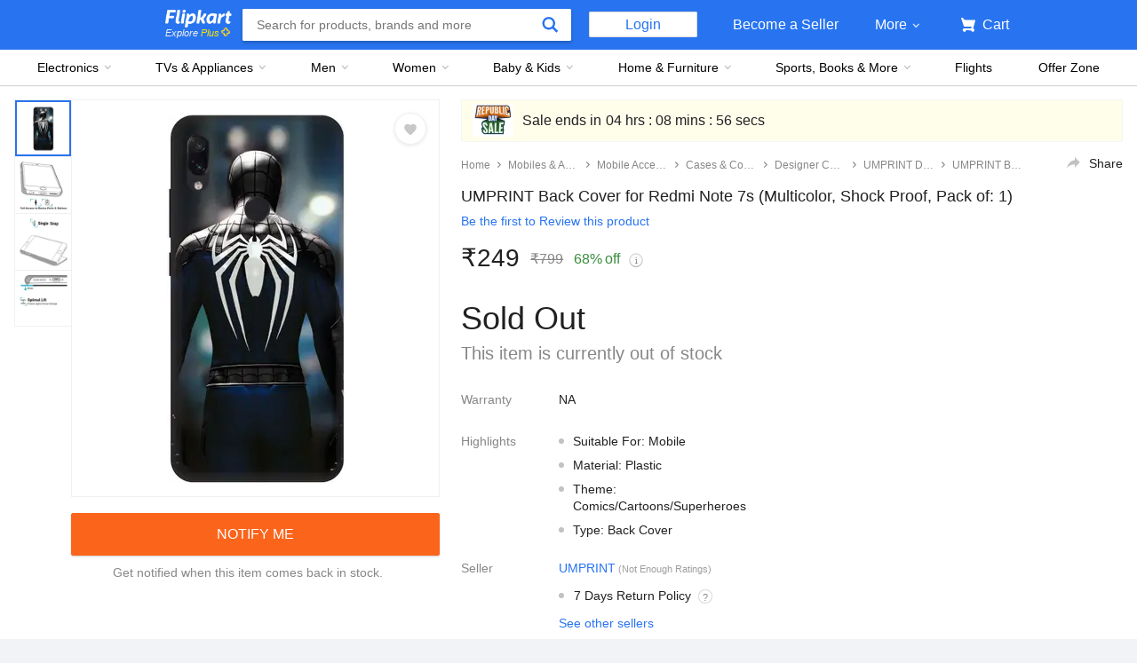

--- FILE ---
content_type: text/javascript
request_url: https://static-assets-web.flixcart.com/fk-p-linchpin-web/fk-cp-zion/js/app_common.37324aa5.js
body_size: 90159
content:
(self.__LOADABLE_LOADED_CHUNKS__=self.__LOADABLE_LOADED_CHUNKS__||[]).push([[3824],{1586:(e,t,r)=>{"use strict";r.d(t,{v:()=>a});var n=r(14633);function a(e,t,r,a){return function(){var o=arguments.length>0&&void 0!==arguments[0]?arguments[0]:a,i=arguments.length>1&&void 0!==arguments[1]?arguments[1]:{type:null};switch(i.type){case e:return Object.assign({},o,{asyncStatus:n.F5});case t:return Object.assign({},o,{asyncStatus:n.qO},i.data);case r:return Object.assign({},o,{asyncStatus:n.ff},i.error);default:return o}}}},2677:(e,t,r)=>{"use strict";r.d(t,{jx:()=>n,l5:()=>E});var n,a,o=r(18367),i=r.n(o),s=r(58385),l=r.n(s);function c(e){return c="function"==typeof Symbol&&"symbol"==typeof Symbol.iterator?function(e){return typeof e}:function(e){return e&&"function"==typeof Symbol&&e.constructor===Symbol&&e!==Symbol.prototype?"symbol":typeof e},c(e)}function u(e,t){if(t&&("object"==c(t)||"function"==typeof t))return t;if(void 0!==t)throw new TypeError("Derived constructors may only return object or undefined");return function(e){if(void 0===e)throw new ReferenceError("this hasn't been initialised - super() hasn't been called");return e}(e)}function d(){try{var e=!Boolean.prototype.valueOf.call(Reflect.construct(Boolean,[],function(){}))}catch(e){}return(d=function(){return!!e})()}function m(e){return m=Object.setPrototypeOf?Object.getPrototypeOf.bind():function(e){return e.__proto__||Object.getPrototypeOf(e)},m(e)}function h(e,t){return h=Object.setPrototypeOf?Object.setPrototypeOf.bind():function(e,t){return e.__proto__=t,e},h(e,t)}function p(e,t){for(var r=0;r<t.length;r++){var n=t[r];n.enumerable=n.enumerable||!1,n.configurable=!0,"value"in n&&(n.writable=!0),Object.defineProperty(e,g(n.key),n)}}function f(e,t,r){return t&&p(e.prototype,t),r&&p(e,r),Object.defineProperty(e,"prototype",{writable:!1}),e}function g(e){var t=function(e,t){if("object"!=c(e)||!e)return e;var r=e[Symbol.toPrimitive];if(void 0!==r){var n=r.call(e,t||"default");if("object"!=c(n))return n;throw new TypeError("@@toPrimitive must return a primitive value.")}return("string"===t?String:Number)(e)}(e,"string");return"symbol"==c(t)?t:t+""}function v(e,t){if(!(e instanceof t))throw new TypeError("Cannot call a class as a function")}!function(e){e.DENIED="denied",e.GRANTED="granted",e.PROMPT="prompt"}(n||(n={})),function(e){e[e.GEOLOCATION_NOT_SUPPORTED=0]="GEOLOCATION_NOT_SUPPORTED"}(a||(a={}));var y=null,E=function(e){function t(){var e,r,o,i;return v(this,t),r=this,i=[{name:"geolocation"}],o=m(o=t),(e=u(r,d()?Reflect.construct(o,i||[],m(r).constructor):o.apply(r,i))).setLoadingCallback=function(t){e.loadingCallback=t},e.permissionStateUpdated=function(t){t===n.GRANTED?e.loadingCallback&&l()(e.loadingCallback):e.loadingCallback=null},e.getLocation=function(t,r,o){var i=arguments.length>3&&void 0!==arguments[3]?arguments[3]:2e4,s=arguments.length>4&&void 0!==arguments[4]?arguments[4]:6e5,l=e.getPermissionState();e.isAPISupported()?(e.setLoadingCallback(null),l===n.GRANTED?t():l!==n.DENIED&&e.setLoadingCallback(t),navigator.geolocation.getCurrentPosition(e.onSuccess(r),e.onError(o),{enableHighAccuracy:!0,timeout:i,maximumAge:s})):e.onError(o)({code:a.GEOLOCATION_NOT_SUPPORTED,message:"GEOLOCATION_NOT_SUPPORTED",PERMISSION_DENIED:-1,POSITION_UNAVAILABLE:-1,TIMEOUT:-1})},e.loadingCallback=null,y||(y=e),u(e,y)}return function(e,t){if("function"!=typeof t&&null!==t)throw new TypeError("Super expression must either be null or a function");e.prototype=Object.create(t&&t.prototype,{constructor:{value:e,writable:!0,configurable:!0}}),Object.defineProperty(e,"prototype",{writable:!1}),t&&h(e,t)}(t,e),f(t)}(f(function e(t){var r=this;v(this,e),this.isAPISupported=function(){var e=arguments.length>0&&void 0!==arguments[0]?arguments[0]:r.name;return i().canUseDOM&&window&&"navigator"in window&&e in navigator},this.permissionStateUpdated=function(e){return null},this.setPermissionState=function(e){r.state!==e&&r.permissionStateUpdated(e),r.state=e},this.checkPermission=function(e){var t=r;r.isAPISupported("permissions")?navigator.permissions.query(e).then(function(e){t.setPermissionState(e.state),e.onchange=function(){t.setPermissionState(e.state)}}):r.setPermissionState(n.PROMPT)},this.onSuccess=function(e){return function(t){r.setPermissionState(n.GRANTED),e(t)}},this.onError=function(e){return function(t){switch(t.code){case a.GEOLOCATION_NOT_SUPPORTED:case t.PERMISSION_DENIED:r.setPermissionState(n.DENIED);break;default:r.setPermissionState(n.PROMPT)}e(t)}},this.getPermissionState=function(){return r.state},this.state=n.DENIED,this.name=t.name,this.isAPISupported(t.name)&&this.checkPermission(t)}))},3575:(e,t,r)=>{"use strict";r.d(t,{Ar:()=>K,Aw:()=>q,BT:()=>O,Cz:()=>Q,Es:()=>P,Fn:()=>ce,He:()=>a,IJ:()=>ae,If:()=>J,JI:()=>$,Jm:()=>H,Kj:()=>h,M3:()=>I,N6:()=>j,N8:()=>N,NT:()=>x,No:()=>V,Os:()=>B,Pn:()=>y,Pz:()=>U,QG:()=>Y,SY:()=>p,VE:()=>u,WI:()=>o,WS:()=>se,X2:()=>te,Z3:()=>m,ar:()=>d,bK:()=>W,bm:()=>g,c1:()=>G,cL:()=>i,cv:()=>M,ek:()=>L,eq:()=>D,f6:()=>ee,fB:()=>k,fI:()=>c,fT:()=>ue,hZ:()=>b,i0:()=>s,i3:()=>l,j:()=>F,jp:()=>S,lK:()=>ie,mo:()=>E,mv:()=>A,n_:()=>_,oJ:()=>T,os:()=>Z,pp:()=>re,qt:()=>f,r4:()=>w,rA:()=>z,sh:()=>v,vv:()=>C,w0:()=>ne,xD:()=>X,xb:()=>oe,yg:()=>R,zF:()=>le});var n=r(96540);function a(){var e=arguments.length>0&&void 0!==arguments[0]?arguments[0]:{},t=e.className,r=void 0===t?"":t,a=e.width,o=void 0===a?16:a,i=e.height,s=void 0===i?20:i;return n.createElement("svg",{className:r,width:o,height:s,xmlns:"http://www.w3.org/2000/svg"},n.createElement("g",{fill:"none",fillRule:"evenodd"},n.createElement("path",{className:r,d:"M8.037 17.546c1.487 0 2.417-.93 2.417-2.417H5.62c0 1.486.93 2.415 2.417 2.415m5.315-6.463v-2.97h-.005c-.044-3.266-1.67-5.46-4.337-5.98v-.81C9.01.622 8.436.05 7.735.05 7.033.05 6.46.624 6.46 1.325v.808c-2.667.52-4.294 2.716-4.338 5.98h-.005v2.972l-1.843 1.42v1.376h14.92v-1.375l-1.842-1.42z"})))}function o(){var e=arguments.length>0&&void 0!==arguments[0]?arguments[0]:{},t=e.width,r=void 0===t?15:t,a=e.height,o=void 0===a?15:a,i=e.className,s=void 0===i?"":i,l=e.pathClassName,c=void 0===l?"":l,u=e.fill,d=void 0===u?"#2874F1":u;return n.createElement("svg",{width:r,height:o,viewBox:"0 0 17 18",className:s,xmlns:"http://www.w3.org/2000/svg"},n.createElement("g",{fill:d,fillRule:"evenodd"},n.createElement("path",{className:c,d:"m11.618 9.897l4.225 4.212c.092.092.101.232.02.313l-1.465 1.46c-.081.081-.221.072-.314-.02l-4.216-4.203"}),n.createElement("path",{className:c,d:"m6.486 10.901c-2.42 0-4.381-1.956-4.381-4.368 0-2.413 1.961-4.369 4.381-4.369 2.42 0 4.381 1.956 4.381 4.369 0 2.413-1.961 4.368-4.381 4.368m0-10.835c-3.582 0-6.486 2.895-6.486 6.467 0 3.572 2.904 6.467 6.486 6.467 3.582 0 6.486-2.895 6.486-6.467 0-3.572-2.904-6.467-6.486-6.467"})))}function i(){var e=arguments.length>0&&void 0!==arguments[0]?arguments[0]:{},t=e.className,r=void 0===t?"":t,a=e.fill,o=void 0===a?"#fff":a,i=e.width,s=void 0===i?16:i,l=e.height,c=void 0===l?27:l,u=e.pathClassName,d=void 0===u?"":u;return n.createElement("svg",{width:s,height:c,viewBox:"0 0 16 27",xmlns:"http://www.w3.org/2000/svg",className:r},n.createElement("path",{d:"M16 23.207L6.11 13.161 16 3.093 12.955 0 0 13.161l12.955 13.161z",fill:o,className:d}))}var s=function(){var e=arguments.length>0&&void 0!==arguments[0]?arguments[0]:{},t=e.className,r=e.width,a=void 0===r?5:r,o=e.height,i=void 0===o?9:o,s=e.pathClassName,l=void 0===s?"":s,c=e.viewBox,u=void 0===c?"0 0 5 9":c,d=e.fill,m=void 0===d?"none":d,h=e.chevronStrokeColor,p=void 0===h?"var(--text-secondary)":h,f=e.strokeWidth;return n.createElement("svg",{className:t,width:a,height:i,viewBox:u,fill:m,"data-testid":"chevron"},n.createElement("path",{className:l,d:"M1 8L4.5 4.5",stroke:p,strokeLinecap:"round",strokeWidth:f}),n.createElement("path",{className:l,d:"M1 1L4.5 4.5",stroke:p,strokeLinecap:"round",strokeWidth:f}))};function l(){var e=arguments.length>0&&void 0!==arguments[0]?arguments[0]:{},t=e.className,r=void 0===t?"":t,a=e.fill,o=void 0===a?"#000":a,i=e.width,s=void 0===i?17:i,l=e.height,c=void 0===l?16:l,u=e.pathClassName,d=void 0===u?"":u;return n.createElement("svg",{xmlns:"http://www.w3.org/2000/svg",width:s,height:c,className:r},n.createElement("path",{fill:o,fillRule:"evenodd",d:"M16.116 7v2H4.086L9.6 14.5l-1.424 1.42L.236 8 8.176.08 9.6 1.5 4.086 7",className:d}))}function c(){var e=arguments.length>0&&void 0!==arguments[0]?arguments[0]:{},t=e.className,r=void 0===t?"":t,a=e.fill,o=void 0===a?"#878787":a,i=e.width,s=void 0===i?8:i,l=e.height,c=void 0===l?6:l;return n.createElement("svg",{xmlns:"http://www.w3.org/2000/svg",width:s,height:c,className:r,viewBox:"0 0 8 6"},n.createElement("g",{fill:"none",fillRule:"evenodd"},n.createElement("path",{d:"M-2-3h12V9H-2z"}),n.createElement("path",{fill:o,fillRule:"nonzero",d:"M8 3L5.1 0v2.25H0v1.5h5.1V6z"})))}function u(){var e=arguments.length>0&&void 0!==arguments[0]?arguments[0]:{},t=e.className,r=void 0===t?"":t,a=e.fill,o=void 0===a?"#878787":a,i=e.width,s=void 0===i?10:i,l=e.height,c=void 0===l?8:l;return n.createElement("svg",{xmlns:"http://www.w3.org/2000/svg",width:s,height:c,className:r,viewBox:"0 0 10 8"},n.createElement("g",{fill:"none",fillRule:"evenodd"},n.createElement("path",{d:"M-1-2h12v12H-1z"}),n.createElement("path",{fill:o,fillRule:"nonzero",d:"M2.5 3.5l-2 2 2 2V6H6V5H2.5V3.5zm7-1l-2-2V2H4v1h3.5v1.5l2-2z"})))}function d(){var e=arguments.length>0&&void 0!==arguments[0]?arguments[0]:{},t=e.className,r=void 0===t?"":t,a=e.width,o=void 0===a?16:a,i=e.height,s=void 0===i?16:i,l=e.fill,c=void 0===l?"#2874F0":l,u=e.pathClassName,d=void 0===u?"":u;return n.createElement("svg",{xmlns:"http://www.w3.org/2000/svg",className:r,width:o,height:s,viewBox:"0 0 20 16"},n.createElement("path",{d:"M8.695 16.682C4.06 12.382 1 9.536 1 6.065 1 3.219 3.178 1 5.95 1c1.566 0 3.069.746 4.05 1.915C10.981 1.745 12.484 1 14.05 1 16.822 1 19 3.22 19 6.065c0 3.471-3.06 6.316-7.695 10.617L10 17.897l-1.305-1.215z",fill:c,className:d,stroke:"#FFF",fillRule:"evenodd",opacity:".9"}))}function m(){var e=arguments.length>0&&void 0!==arguments[0]?arguments[0]:{},t=e.className,r=void 0===t?"":t,a=e.fill,o=void 0===a?"#fff":a,i=e.width,s=void 0===i?16:i,l=e.height,c=void 0===l?15:l,u=e.pathClassName,d=void 0===u?"":u;return n.createElement("svg",{className:r,width:s,height:s,viewBox:"0 0 ".concat(s," ").concat(c),xmlns:"http://www.w3.org/2000/svg"},n.createElement("path",{className:d,d:"M15.32 2.405H4.887C3 2.405 2.46.805 2.46.805L2.257.21C2.208.085 2.083 0 1.946 0H.336C.1 0-.064.24.024.46l.644 1.945L3.11 9.767c.047.137.175.23.32.23h8.418l-.493 1.958H3.768l.002.003c-.017 0-.033-.003-.05-.003-1.06 0-1.92.86-1.92 1.92s.86 1.92 1.92 1.92c.99 0 1.805-.75 1.91-1.712l5.55.076c.12.922.91 1.636 1.867 1.636 1.04 0 1.885-.844 1.885-1.885 0-.866-.584-1.593-1.38-1.814l2.423-8.832c.12-.433-.206-.86-.655-.86",fill:o}))}function h(){var e=arguments.length>0&&void 0!==arguments[0]?arguments[0]:{},t=e.className,r=void 0===t?"":t,a=e.fill,o=void 0===a?"#fff":a,i=e.width,s=void 0===i?20:i,l=e.height,c=void 0===l?20:l,u=e.pathClassName,d=void 0===u?"":u;return n.createElement("svg",{className:r,width:s,height:c,viewBox:"0 0 16 16",xmlns:"http://www.w3.org/2000/svg"},n.createElement("path",{className:d,d:"M15.32 2.405H4.887C3 2.405 2.46.805 2.46.805L2.257.21C2.208.085 2.083 0 1.946 0H.336C.1 0-.064.24.024.46l.644 1.945L3.11 9.767c.047.137.175.23.32.23h8.418l-.493 1.958H3.768l.002.003c-.017 0-.033-.003-.05-.003-1.06 0-1.92.86-1.92 1.92s.86 1.92 1.92 1.92c.99 0 1.805-.75 1.91-1.712l5.55.076c.12.922.91 1.636 1.867 1.636 1.04 0 1.885-.844 1.885-1.885 0-.866-.584-1.593-1.38-1.814l2.423-8.832c.12-.433-.206-.86-.655-.86",fill:o}))}function p(){var e=arguments.length>0&&void 0!==arguments[0]?arguments[0]:{},t=e.className,r=void 0===t?"":t,a=e.width,o=void 0===a?16:a,i=e.height,s=void 0===i?16:i,l=e.fill,c=void 0===l?"#c2c2c2":l,u=e.pathClassName,d=void 0===u?"":u;return n.createElement("svg",{xmlns:"http://www.w3.org/2000/svg",width:o,height:s,className:r},n.createElement("path",{d:"M14.78 5.883L9.032 0v3.362C3.284 4.202.822 8.404 0 12.606 2.053 9.666 4.927 8.32 9.032 8.32v3.446l5.748-5.883z",className:d,fill:c,fillRule:"evenodd"}))}function f(){var e=arguments.length>0&&void 0!==arguments[0]?arguments[0]:{},t=e.className,r=void 0===t?"":t,a=e.fill,o=void 0===a?"#F9F9F9":a,i=e.width,s=void 0===i?200:i,l=e.height,c=void 0===l?30:l,u=e.pathClassName,d=void 0===u?"":u;return n.createElement("svg",{xmlns:"http://www.w3.org/2000/svg",width:s,height:c,className:r},n.createElement("path",{fill:o,fillRule:"evenodd",d:"M0 40h200v2H0zm0-18h25v18H0zM25 0h25v40H25zm25 9h25v31H50zm25 7h25v24H75zm25 4h25v20h-25zm25 13h25v7h-25zm25 5h25v2h-25z",className:d}))}function g(){var e=arguments.length>0&&void 0!==arguments[0]?arguments[0]:{},t=e.className,r=void 0===t?"":t,a=e.fill,o=void 0===a?"#fff":a,i=e.width,s=void 0===i?16:i,l=e.height,c=void 0===l?16:l,u=e.pathClassName,d=void 0===u?"":u;return n.createElement("svg",{width:s,height:c,xmlns:"http://www.w3.org/2000/svg",className:r},n.createElement("path",{fill:o,d:"M9.667 1.273l-.94-.94L5 4.06 1.273.333l-.94.94L4.06 5 .333 8.727l.94.94L5 5.94l3.727 3.727.94-.94L5.94 5",className:d}))}function v(){var e=arguments.length>0&&void 0!==arguments[0]?arguments[0]:{},t=e.className,r=void 0===t?"":t,a=e.fill,o=void 0===a?"#fff":a,i=e.width,s=void 0===i?20:i,l=e.height,c=void 0===l?15:l,u=e.pathClassName,d=void 0===u?"":u;return n.createElement("svg",{width:s,height:c,xmlns:"http://www.w3.org/2000/svg",className:r},n.createElement("path",{fill:o,className:d,d:"M9.58.006c-.41.043-.794.32-1.01.728-.277.557-2.334 4.693-2.74 5.1-.41.407-.944.6-1.544.6v8.572h7.5c.45 0 .835-.28 1.007-.665 0 0 2.207-6.234 2.207-6.834 0-.6-.47-1.072-1.07-1.072h-3.216c-.6 0-1.07-.535-1.07-1.07 0-.537.835-3.387 1.006-3.944.17-.557-.107-1.157-.664-1.35-.15-.043-.257-.086-.407-.064zM0 6.434v8.572h2.143V6.434H0z",fillRule:"evenodd"}))}function y(){var e=arguments.length>0&&void 0!==arguments[0]?arguments[0]:{},t=e.className,r=void 0===t?"":t,a=e.fill,o=void 0===a?"#2874f0":a,i=e.width,s=void 0===i?12:i,l=e.height,c=void 0===l?12:l,u=e.pathClassName,d=void 0===u?"":u;return n.createElement("svg",{width:s,height:c,viewBox:"0 0 9 12",className:r,xmlns:"http://www.w3.org/2000/svg"},n.createElement("path",{fill:o,className:d,d:"M4.2 5.7c-.828 0-1.5-.672-1.5-1.5 0-.398.158-.78.44-1.06.28-.282.662-.44 1.06-.44.828 0 1.5.672 1.5 1.5 0 .398-.158.78-.44 1.06-.28.282-.662.44-1.06.44zm0-5.7C1.88 0 0 1.88 0 4.2 0 7.35 4.2 12 4.2 12s4.2-4.65 4.2-7.8C8.4 1.88 6.52 0 4.2 0z",fillRule:"evenodd"}))}function E(){var e=arguments.length>0&&void 0!==arguments[0]?arguments[0]:{},t=e.className,r=void 0===t?"":t,a=e.fill,o=void 0===a?"#16be48":a,i=e.width,s=void 0===i?14:i,l=e.height,c=void 0===l?14:l,u=e.pathClassName,d=void 0===u?"":u;return n.createElement("svg",{width:s,height:c,xmlns:"http://www.w3.org/2000/svg",className:r},n.createElement("g",{fill:"none"},n.createElement("path",{d:"M-1-1h16v16H-1"}),n.createElement("path",{d:"M7 0C3.136 0 0 3.136 0 7s3.136 7 7 7 7-3.136 7-7-3.136-7-7-7zm.7 10.5H6.3V6.3h1.4v4.2zm0-5.6H6.3V3.5h1.4v1.4z",fill:o,className:d})))}function T(){var e=arguments.length>0&&void 0!==arguments[0]?arguments[0]:{},t=e.className,r=void 0===t?"":t,a=e.fill,o=void 0===a?"#2874f0":a,i=e.width,s=void 0===i?18:i,l=e.height,c=void 0===l?18:l;return n.createElement("svg",{width:s,height:c,viewBox:"0 0 24 24",xmlns:"http://www.w3.org/2000/svg",className:r},n.createElement("g",{fill:"none",fillRule:"evenodd"},n.createElement("path",{d:"M9.466 18.257h4.87c0 1.764 1.42 3.195 3.174 3.195a3.185 3.185 0 0 0 3.175-3.195H22.5c.276 0 .499-.23.499-.496v-5.57l-3.273-4.868h-3.261V4.645a.497.497 0 0 0-.497-.502H1.497A.498.498 0 0 0 1 4.645v13.11c0 .277.219.502.497.502h1.62a3.185 3.185 0 0 0 3.175 3.195 3.185 3.185 0 0 0 3.174-3.195zm6.978-8.381H18.7l2.214 3.057h-4.47V9.876zm2.644 8.381c0 .877-.706 1.588-1.578 1.588a1.583 1.583 0 0 1-1.578-1.588c0-.877.706-1.588 1.578-1.588.872 0 1.578.71 1.578 1.588zm-11.218 0c0 .877-.707 1.588-1.578 1.588a1.583 1.583 0 0 1-1.579-1.588c0-.877.707-1.588 1.579-1.588.871 0 1.578.71 1.578 1.588z",fill:o})))}function C(){var e=arguments.length>0&&void 0!==arguments[0]?arguments[0]:{},t=e.className,r=void 0===t?"":t,a=e.stroke,o=void 0===a?"#388e3c":a,i=e.width,s=void 0===i?24:i,l=e.height,c=void 0===l?24:l;return n.createElement("svg",{height:c,width:s,viewBox:"0 0 24 24",xmlns:"http://www.w3.org/2000/svg",className:r},n.createElement("path",{d:"M9 16.2L4.8 12l-1.4 1.4L9 19 21 7l-1.4-1.4L9 16.2z",stroke:o}))}function S(){var e=arguments.length>0&&void 0!==arguments[0]?arguments[0]:{},t=e.className,r=void 0===t?"":t,a=e.fill,o=void 0===a?"#2874F1":a;return n.createElement("svg",{fill:o,height:"24",viewBox:"0 0 24 24",width:"24",xmlns:"http://www.w3.org/2000/svg",className:r},n.createElement("path",{d:"M0 0h24v24H0z",fill:"none"}),n.createElement("path",{d:"M14 2H6c-1.1 0-1.99.9-1.99 2L4 20c0 1.1.89 2 1.99 2H18c1.1 0 2-.9 2-2V8l-6-6zm2 16H8v-2h8v2zm0-4H8v-2h8v2zm-3-5V3.5L18.5 9H13z"}))}function b(){var e=arguments.length>0&&void 0!==arguments[0]?arguments[0]:{},t=e.className,r=void 0===t?"":t,a=e.fill,o=void 0===a?"#FFAF00":a,i=e.width,s=void 0===i?20:i,l=e.height,c=void 0===l?20:l;return n.createElement("svg",{width:s,height:c,viewBox:"0 0 20 20",xmlns:"http://www.w3.org/2000/svg",className:r},n.createElement("path",{d:"M10 20c5.523 0 10-4.477 10-10S15.523 0 10 0 0 4.477 0 10s4.477 10 10 10zm.833-13.125H9.167V5h1.666v1.875zm0 8.125H9.167V8.75h1.666V15z",fill:o}))}function A(){var e=arguments.length>0&&void 0!==arguments[0]?arguments[0]:{},t=e.className,r=void 0===t?"":t,a=e.fill,o=void 0===a?"#2175FF":a,i=e.width,s=void 0===i?18:i,l=e.height,c=void 0===l?12:l;return n.createElement("svg",{width:s,height:c,viewBox:"0 0 18 12",xmlns:"http://www.w3.org/2000/svg",className:r},n.createElement("path",{d:"M14.25 3l-3 3h2.25c0 2.482-2.018 4.5-4.5 4.5a4.403 4.403 0 0 1-2.1-.525L5.805 11.07c.923.585 2.018.93 3.195.93 3.315 0 6-2.685 6-6h2.25l-3-3zM4.5 6c0-2.482 2.018-4.5 4.5-4.5.758 0 1.477.188 2.1.525L12.195.93A5.948 5.948 0 0 0 9 0C5.685 0 3 2.685 3 6H.75l3 3 3-3H4.5z",fill:o}))}function w(){var e=arguments.length>0&&void 0!==arguments[0]?arguments[0]:{},t=e.className,r=void 0===t?"":t,a=e.fill,o=void 0===a?"#2874F0":a,i=e.width,s=void 0===i?20:i,l=e.height,c=void 0===l?14:l;return n.createElement("svg",{width:s,height:c,xmlns:"http://www.w3.org/2000/svg",viewBox:"0 0 20 14",className:r},n.createElement("path",{fill:o,fillRule:"evenodd",d:"M18 0H2C.9 0 .01.788.01 1.75L0 12.25C0 13.212.9 14 2 14h16c1.1 0 2-.788 2-1.75V1.75C20 .788 19.1 0 18 0zm0 3.5l-8 4.375L2 3.5V1.75l8 4.375 8-4.375V3.5z"}))}function P(){var e=arguments.length>0&&void 0!==arguments[0]?arguments[0]:{},t=e.className,r=void 0===t?"":t,a=e.fill,o=void 0===a?"#2874F0":a,i=e.width,s=void 0===i?14:i,l=e.height,c=void 0===l?14:l;return n.createElement("svg",{width:s,height:c,xmlns:"http://www.w3.org/2000/svg",viewBox:"0 0 14 14",className:r},n.createElement("path",{fill:o,fillRule:"evenodd",d:"M2.816 6.059a11.782 11.782 0 0 0 5.125 5.125l1.711-1.71c.21-.21.521-.28.794-.187a8.872 8.872 0 0 0 2.776.443.78.78 0 0 1 .778.778v2.714a.78.78 0 0 1-.778.778C5.92 14 0 8.081 0 .778A.78.78 0 0 1 .778 0H3.5a.78.78 0 0 1 .778.778c0 .972.155 1.905.443 2.776a.78.78 0 0 1-.194.794l-1.711 1.71z"}))}function N(){var e=arguments.length>0&&void 0!==arguments[0]?arguments[0]:{},t=e.className,r=void 0===t?"":t,a=e.fill,o=void 0===a?"#2874F0":a,i=e.width,s=void 0===i?18:i,l=e.height,c=void 0===l?18:l;return n.createElement("svg",{width:s,height:c,viewBox:"0 0 23 22",xmlns:"http://www.w3.org/2000/svg",className:r},n.createElement("g",{id:"Page-1",stroke:"none",strokeWidth:"1",fill:"none",fillRule:"evenodd"},n.createElement("g",{id:"Artboard"},n.createElement("g",{id:"ic_phone_forwarded_black_48px",transform:"translate(-1.000000, 0.000000)"},n.createElement("polygon",{id:"Shape",points:"0 0 24 0 24 24 0 24"}),n.createElement("path",{d:"M19,1 L14,6 L19,11 L19,8 L23,8 L23,4 L19,4 L19,1 Z M20,15.5 C18.75,15.5 17.55,15.3 16.43,14.93 C16.08,14.82 15.69,14.9 15.41,15.17 L13.21,17.37 C10.38,15.93 8.06,13.62 6.62,10.78 L8.82,8.57 C9.1,8.31 9.18,7.92 9.07,7.57 C8.7,6.45 8.5,5.25 8.5,4 C8.5,3.45 8.05,3 7.5,3 L4,3 C3.45,3 3,3.45 3,4 C3,13.39 10.61,21 20,21 C20.55,21 21,20.55 21,20 L21,16.5 C21,15.95 20.55,15.5 20,15.5 Z",id:"Shape",fill:o,fillRule:"nonzero"})))))}function I(){var e=arguments.length>0&&void 0!==arguments[0]?arguments[0]:{},t=e.className,r=void 0===t?"":t,a=e.width,o=void 0===a?20:a,i=e.height,s=void 0===i?20:i,l=e.fill,c=void 0===l?"#26BC4E":l,u=e.fillCircle,d=void 0===u?"#878787":u;return n.createElement("svg",{width:o,height:s,viewBox:"0 0 12 12",xmlns:"http://www.w3.org/2000/svg",className:r},n.createElement("g",null,n.createElement("circle",{cx:"6",cy:"6",r:"6",fill:d}),n.createElement("path",{stroke:"#FFF",strokeWidth:"1.5",d:"M3 6l2 2 4-4",fill:c})))}function R(){var e=arguments.length>0&&void 0!==arguments[0]?arguments[0]:{},t=e.className,r=void 0===t?"":t,a=e.width,o=void 0===a?20:a,i=e.height,s=void 0===i?20:i,l=e.fill,c=void 0===l?"#26BC4E":l;return n.createElement("svg",{xmlns:"http://www.w3.org/2000/svg",width:o,height:s,className:r},n.createElement("path",{fill:c,d:"M4 0s1.5.2 2.3 0C7 0 7.8.5 8 1c0 0 1.4 0 .8 2.7.2.2.3.4 0 1-.2 1-.4 1-.5 1a3.8 3.8 0 0 1-.3 1v1c.4.2 2 1 3.6 2.3.2.2.4.6.4 1v1.6H6.8l-.5-2.4c1-1.4 0-1.5-.3-1.5s-1.3 0-.3 1.5l-.5 2.4H0V11c0-.4.2-.8.4-1A19 19 0 0 1 4 7.8v-1a3.8 3.8 0 0 1-.4-1.2c-.2 0-.3-.2-.5-1s0-1 .4-1c0 0-.6-2 1-3C4.4.6 4 .2 4 0z"}))}function O(){var e=arguments.length>0&&void 0!==arguments[0]?arguments[0]:{},t=e.className,r=void 0===t?"":t,a=e.width,o=void 0===a?16:a,i=e.height,s=void 0===i?16:i,l=e.fill,c=void 0===l?"#fff":l,u=e.pathClassName,d=void 0===u?"":u;return n.createElement("svg",{xmlns:"http://www.w3.org/2000/svg",width:o,height:s,className:r},n.createElement("g",{fill:"none",fillRule:"evenodd"},n.createElement("path",{d:"M0 0h16v16H0z"}),n.createElement("path",{className:d,fill:c,d:"M8 5.3a2.7 2.7 0 1 0 0 5.4 2.7 2.7 0 1 0 0-5.4zm6 2A6 6 0 0 0 8.7 2V.7H7.3V2A6 6 0 0 0 2 7.3H.7v1.4H2A6 6 0 0 0 7.3 14v1.3h1.4V14A6 6 0 0 0 14 8.7h1.3V7.3H14zm-6 5.4A4.7 4.7 0 0 1 3.3 8 4.7 4.7 0 0 1 8 3.3 4.7 4.7 0 0 1 12.7 8 4.7 4.7 0 0 1 8 12.7z"})))}function _(){var e=arguments.length>0&&void 0!==arguments[0]?arguments[0]:{},t=e.className,r=void 0===t?"":t,a=e.width,o=void 0===a?20:a,i=e.height,s=void 0===i?20:i,l=e.fill,c=void 0===l?"#2874F1":l;return n.createElement("svg",{xmlns:"http://www.w3.org/2000/svg",width:o,height:s,className:r,viewBox:"0 0 16 14"},n.createElement("path",{fill:c,fillRule:"nonzero",d:"M7 .333A6.67 6.67 0 0 0 .333 7 6.67 6.67 0 0 0 7 13.667 6.67 6.67 0 0 0 13.667 7 6.67 6.67 0 0 0 7 .333zm0 2c1.107 0 2 .894 2 2 0 1.107-.893 2-2 2s-2-.893-2-2c0-1.106.893-2 2-2zM7 11.8a4.8 4.8 0 0 1-4-2.147C3.02 8.327 5.667 7.6 7 7.6c1.327 0 3.98.727 4 2.053A4.8 4.8 0 0 1 7 11.8z"}))}function D(){var e=arguments.length>0&&void 0!==arguments[0]?arguments[0]:{},t=e.className,r=void 0===t?"":t,a=e.width,o=void 0===a?24:a,i=e.height,s=void 0===i?24:i,l=e.fill,c=void 0===l?"#2874F0":l;return n.createElement("svg",{xmlns:"http://www.w3.org/2000/svg",className:r,width:o,height:s,viewBox:"4 0 20 22"},n.createElement("g",{fill:"none",fillRule:"evenodd"},n.createElement("path",{d:"M0 0h24v24H0z"}),n.createElement("path",{fill:c,d:"M16.323 12.242L11.066 19 12 13.4H8.48a1.017 1.017 0 0 1-.803-1.642L12.933 5 12 10.599h3.519c.847 0 1.324.974.804 1.643M12 3a9 9 0 0 0-9 9 9 9 0 1 0 9-9"})))}function L(){var e=arguments.length>0&&void 0!==arguments[0]?arguments[0]:{},t=e.className,r=void 0===t?"":t,a=e.width,o=void 0===a?20:a,i=e.height,s=void 0===i?20:i,l=e.fill,c=void 0===l?"#2874F1":l;return n.createElement("svg",{xmlns:"http://www.w3.org/2000/svg",width:o,height:s,className:r,viewBox:"0 0 12 14"},n.createElement("g",{fill:"none",fillRule:"evenodd"},n.createElement("path",{d:"M-4-3h20v20H-4z"}),n.createElement("path",{fill:c,d:"M6.17 13.61c-1.183 0-1.922-.723-1.922-1.88H8.09c0 1.157-.74 1.88-1.92 1.88zm4.222-5.028l1.465 1.104v1.07H0v-1.07l1.464-1.104v-2.31h.004c.035-2.54 1.33-4.248 3.447-4.652V.992C4.915.446 5.37 0 5.928 0c.558 0 1.014.446 1.014.992v.628c2.118.404 3.412 2.112 3.446 4.65h.004v2.312z"})))}function k(){var e=arguments.length>0&&void 0!==arguments[0]?arguments[0]:{},t=e.className,r=void 0===t?"":t,a=e.width,o=void 0===a?20:a,i=e.height,s=void 0===i?20:i,l=e.fill,c=void 0===l?"#2874F1":l;return n.createElement("svg",{xmlns:"http://www.w3.org/2000/svg",width:o,height:s,className:r,viewBox:"0 0 16 12"},n.createElement("g",{fill:"none",fillRule:"evenodd"},n.createElement("path",{fill:c,d:"M6.038 11.682h8.407c.565 0 1.018-.38 1.13-.855V.847H.426v9.98c0 .475.452.855 1.017.855h2.232v-2.98H1.94L4.776 6l2.996 2.703H6.038v2.98z"})))}function M(){var e=arguments.length>0&&void 0!==arguments[0]?arguments[0]:{},t=e.className,r=void 0===t?"":t,a=e.width,o=void 0===a?24:a,i=e.height,s=void 0===i?24:i,l=e.fill,c=void 0===l?"#2874F0":l;return n.createElement("svg",{xmlns:"http://www.w3.org/2000/svg",width:o,height:s,className:r,viewBox:"0 0 16 16"},n.createElement("g",{fill:"none",fillRule:"evenodd"},n.createElement("path",{fill:"#FFF",d:"M0 0h16v16H0z"}),n.createElement("path",{fill:c,d:"M16 9.25v2.5c0 .69-.597 1.25-1.333 1.25H1.333C.597 13 0 12.44 0 11.75v-2.5c.736 0 1.333-.56 1.333-1.25S.736 6.75 0 6.75v-2.5C0 3.56.597 3 1.333 3h13.334C15.403 3 16 3.56 16 4.25v2.5c-.736 0-1.333.56-1.333 1.25S15.264 9.25 16 9.25zM4.4 3.625v1.25h.533v-1.25H4.4zm0 2.5v1.25h.533v-1.25H4.4zm0 2.5v1.25h.533v-1.25H4.4zm0 2.5v1.25h.533v-1.25H4.4z"})))}function x(){var e=arguments.length>0&&void 0!==arguments[0]?arguments[0]:{},t=e.className,r=void 0===t?"":t,a=e.width,o=void 0===a?16:a,i=e.height,s=void 0===i?16:i,l=e.fill,c=void 0===l?"#2874F0":l;return n.createElement("svg",{xmlns:"http://www.w3.org/2000/svg",width:o,height:s,className:r,viewBox:"0 0 14 17"},n.createElement("g",{fill:"none",fillRule:"evenodd"},n.createElement("path",{fill:c,fillRule:"nonzero",d:"M12.25.542H1.75c-.833 0-1.5.675-1.5 1.5v10.5c0 .825.667 1.5 1.5 1.5h3L7 16.292l2.25-2.25h3c.825 0 1.5-.675 1.5-1.5v-10.5c0-.825-.675-1.5-1.5-1.5zm-4.5 12h-1.5v-1.5h1.5v1.5zM9.303 6.73l-.676.69c-.54.547-.877.997-.877 2.122h-1.5v-.375c0-.825.338-1.575.877-2.123l.93-.945c.278-.27.443-.646.443-1.058 0-.825-.675-1.5-1.5-1.5s-1.5.675-1.5 1.5H4c0-1.658 1.342-3 3-3s3 1.342 3 3c0 .66-.27 1.26-.697 1.687z"})))}function F(){var e=arguments.length>0&&void 0!==arguments[0]?arguments[0]:{},t=e.className,r=void 0===t?"":t,a=e.width,o=void 0===a?16:a,i=e.height,s=void 0===i?16:i,l=e.fill,c=void 0===l?"#2874F0":l;return n.createElement("svg",{xmlns:"http://www.w3.org/2000/svg",width:o,height:s,className:r,viewBox:"0 0 16 14"},n.createElement("g",{fill:"none",fillRule:"evenodd"},n.createElement("path",{d:"M-2-3h20v20H-2V-3zm8.333 4.167h3.334v1.666H6.333V1.167zm0 0h3.334v1.666H6.333V1.167z"}),n.createElement("path",{fill:c,fillRule:"nonzero",d:"M6.467 10.067V9.3h-5.36L1.1 12.367c0 .85.682 1.533 1.533 1.533h10.734c.85 0 1.533-.682 1.533-1.533V9.3H9.533v.767H6.467zm7.666-6.9H11.06V1.633L9.526.1H6.459L4.926 1.633v1.534h-3.06c-.843 0-1.533.69-1.533 1.533V7c0 .851.683 1.533 1.534 1.533h4.6V7h3.066v1.533h4.6c.844 0 1.534-.69 1.534-1.533V4.7c0-.843-.69-1.533-1.534-1.533zm-4.6 0H6.467V1.633h3.066v1.534z"})))}function B(){var e=arguments.length>0&&void 0!==arguments[0]?arguments[0]:{},t=e.className,r=void 0===t?"":t,a=e.width,o=void 0===a?12:a,i=e.height,s=void 0===i?14:i,l=e.fill,c=void 0===l?"#2874F0":l;return n.createElement("svg",{xmlns:"http://www.w3.org/2000/svg",width:o,height:s,className:r,viewBox:"0 0 12 14"},n.createElement("g",{fill:"none",fillRule:"evenodd"},n.createElement("path",{d:"M-4-3h20v20H-4z"}),n.createElement("path",{fill:c,fillRule:"nonzero",d:"M12 4.94H8.57V0H3.43v4.94H0l6 5.766 6-5.765zM0 12.354V14h12v-1.647H0z"})))}function V(){var e=arguments.length>0&&void 0!==arguments[0]?arguments[0]:{},t=e.className,r=void 0===t?"":t,a=e.width,o=void 0===a?18:a,i=e.height,s=void 0===i?10:i,l=e.fill,c=void 0===l?"#2874F0":l;return n.createElement("svg",{xmlns:"http://www.w3.org/2000/svg",width:o,height:s,className:r,viewBox:"0 0 18 10"},n.createElement("g",{fill:"none",fillRule:"evenodd"},n.createElement("path",{fill:c,fillRule:"nonzero",d:"M12.333 0l1.91 1.908-4.068 4.067-3.333-3.333L.667 8.825 1.842 10l5-5 3.333 3.333 5.25-5.24L17.333 5V0"})))}function H(){var e=arguments.length>0&&void 0!==arguments[0]?arguments[0]:{},t=e.className,r=void 0===t?"":t,a=e.width,o=void 0===a?20:a,i=e.height,s=void 0===i?20:i,l=e.fill,c=void 0===l?"#2874F0":l;return n.createElement("svg",{width:o,height:s,className:r,viewBox:"0 0 24 24",xmlns:"http://www.w3.org/2000/svg"},n.createElement("path",{fill:c,strokeWidth:"0.3",stroke:c,d:"M13 3h-2v10h2V3zm4.83 2.17l-1.42 1.42C17.99 7.86 19 9.81 19 12c0 3.87-3.13 7-7 7s-7-3.13-7-7c0-2.19 1.01-4.14 2.58-5.42L6.17 5.17C4.23 6.82 3 9.26 3 12c0 4.97 4.03 9 9 9s9-4.03 9-9c0-2.74-1.23-5.18-3.17-6.83z"}))}function U(){var e=arguments.length>0&&void 0!==arguments[0]?arguments[0]:{},t=e.className,r=void 0===t?"":t,a=e.width,o=void 0===a?24:a,i=e.height,s=void 0===i?24:i,l=e.fill,c=void 0===l?"#388e3c":l;return n.createElement("svg",{width:o,height:s,className:r,viewBox:"0 0 24 24",xmlns:"http://www.w3.org/2000/svg"},n.createElement("path",{fillRule:"evenodd",stroke:c,fill:c,strokeWidth:"2",d:"M9 16.2L4.8 12l-1.4 1.4L9 19 21 7l-1.4-1.4L9 16.2z"}))}function Y(){var e=arguments.length>0&&void 0!==arguments[0]?arguments[0]:{},t=e.className,r=void 0===t?"":t,a=e.width,o=void 0===a?12:a,i=e.height,s=void 0===i?2:i,l=e.fill,c=void 0===l?"#878787":l;return n.createElement("svg",{xmlns:"http://www.w3.org/2000/svg",width:o,height:s,viewBox:"0 0 12 2",className:r},n.createElement("path",{fill:c,fillRule:"evenodd",d:"M6.857 1.857H0V.143h12v1.714z"}))}function G(){var e=arguments.length>0&&void 0!==arguments[0]?arguments[0]:{},t=e.className,r=void 0===t?"":t,a=e.width,o=void 0===a?12:a,i=e.height,s=void 0===i?12:i,l=e.fill,c=void 0===l?"#878787":l;return n.createElement("svg",{xmlns:"http://www.w3.org/2000/svg",width:o,height:s,viewBox:"0 0 12 12",className:r},n.createElement("path",{fill:c,fillRule:"evenodd",d:"M12 6.857H6.857V12H5.143V6.857H0V5.143h5.143V0h1.714v5.143H12z"}))}function W(){var e=arguments.length>0&&void 0!==arguments[0]?arguments[0]:{},t=e.className,r=void 0===t?"":t,a=e.width,o=void 0===a?16:a,i=e.height,s=void 0===i?16:i,l=e.fill,c=void 0===l?"#2874F0":l;return n.createElement("svg",{width:o,height:s,className:r,viewBox:"0 0 23 22",xmlns:"http://www.w3.org/2000/svg"},n.createElement("g",{fill:"none",fillRule:"evenodd",transform:"translate(-9.694 -9)"},n.createElement("ellipse",{cx:"20.557",cy:"20",rx:"20.557",ry:"20"}),n.createElement("path",{d:"M7 6h28v28H7z"}),n.createElement("path",{fill:c,fillRule:"nonzero",d:"M31.5 27v1.167a2.34 2.34 0 0 1-2.333 2.333H12.833a2.333 2.333 0 0 1-2.333-2.333V11.833A2.333 2.333 0 0 1 12.833 9.5h16.334a2.34 2.34 0 0 1 2.333 2.333V13H21a2.333 2.333 0 0 0-2.333 2.333v9.334A2.333 2.333 0 0 0 21 27h10.5zM21 24.667h11.667v-9.334H21v9.334zm4.667-2.917c-.97 0-1.75-.782-1.75-1.75s.78-1.75 1.75-1.75c.968 0 1.75.782 1.75 1.75s-.782 1.75-1.75 1.75z"})))}function q(){var e=arguments.length>0&&void 0!==arguments[0]?arguments[0]:{},t=e.className,r=void 0===t?"":t,a=e.width,o=void 0===a?16:a,i=e.height,s=void 0===i?16:i;return n.createElement("svg",{width:o,height:s,className:r,viewBox:"0 0 20 20",xmlns:"http://www.w3.org/2000/svg"},n.createElement("g",{id:"Desktop_VIP",stroke:"none",strokeWidth:"1",fillRule:"evenodd"},n.createElement("g",{transform:"translate(7.873 .143)"},n.createElement("path",{d:"M6.484 4.94s2.476 1.227 3.698 1.748c1.188.506 1.323 2.4.016 3.04-1.307.64-1.67.744-1.67.744s.208-.53.178-1.044c-.085-.914-2.787-1.656-4.576-2.094 0 0-1.375-4.311-1.995-5.512C1.509.612.242.11.242.11l2.995.04s1.03-.05 1.488 1.055c.456 1.106 1.76 3.734 1.76 3.734",fill:"#2873F0",mask:"url(#b)"})),n.createElement("g",{transform:"translate(8.635 8.27)"},n.createElement("path",{d:"M5.547 6.265S4.334 8.713 3.8 9.965c-.507 1.187-2.44 1.322-3.079.015C.081 8.673.015 8.44.015 8.44s.387.076 1 .048c.915-.084 1.7-2.786 2.138-4.575 0 0 4.311-1.377 5.513-1.997 1.21-.624 1.71-1.892 1.71-1.892l-.04 3.44s.05.587-1.055 1.044c-1.105.455-3.734 1.757-3.734 1.757",fill:"#2873F0",mask:"url(#d)"})),n.createElement("g",{transform:"translate(0 8.778)"},n.createElement("path",{d:"M4.655 5.573S2.193 4.353.956 3.826C-.232 3.32-.367 1.423.94.786 2.248.145 2.774.026 2.774.026s-.34.545-.255 1.157C2.606 2.1 5.22 2.74 7.008 3.179c0 0 1.427 4.287 1.997 5.513.695 1.493 1.848 1.72 1.848 1.72l-3.396-.05s-.585.05-1.042-1.055c-.458-1.106-1.76-3.734-1.76-3.734",fill:"#2873F0",mask:"url(#f)"})),n.createElement("g",{transform:"translate(0 .143)"},n.createElement("path",{d:"M4.857 4.754s1.219-2.46 1.747-3.699c.506-1.188 2.4-1.321 3.04-.016.64 1.308.701 1.544.701 1.544s-.482.007-.993.035c-.916.087-1.663 2.702-2.101 4.49 0 0-4.296 1.405-5.513 1.996C.066 9.916 0 10.957 0 10.957l.068-3.4s-.05-.586 1.055-1.043c1.105-.457 3.734-1.76 3.734-1.76",fill:"#2873F0",mask:"url(#h)"}))))}function j(){var e=arguments.length>0&&void 0!==arguments[0]?arguments[0]:{},t=e.className,r=void 0===t?"":t,a=e.width,o=void 0===a?32:a,i=e.height,s=void 0===i?32:i,l=e.fill,c=void 0===l?"#2874F0":l;return n.createElement("svg",{xmlns:"http://www.w3.org/2000/svg",width:o,height:s,className:r,viewBox:"0 0 24 24"},n.createElement("g",{fill:"none",fillRule:"evenodd"},n.createElement("path",{d:"M0 0h24v24H0z"}),n.createElement("path",{fill:c,d:"M3.845 2.133l17.215 8.385a1.638 1.638 0 0 1 0 2.964L3.845 21.867C2.998 22.28 2 21.68 2 20.757l.734-6.126a1.26 1.26 0 0 1 1.117-1.09l9.079-.923c.762-.078.762-1.158 0-1.236l-9.079-.924a1.259 1.259 0 0 1-1.117-1.09L2 3.244c0-.924.998-1.524 1.845-1.111"})))}function K(){var e=arguments.length>0&&void 0!==arguments[0]?arguments[0]:{},t=e.className,r=void 0===t?"":t,a=e.fill,o=void 0===a?"#000":a;return n.createElement("svg",{xmlns:"http://www.w3.org/2000/svg",className:r,width:"8",height:"8"},n.createElement("g",{fill:"none",fillRule:"evenodd",stroke:o,opacity:".5"},n.createElement("path",{d:"M6.475 1.525A3.355 3.355 0 0 0 4 .5c-.972 0-1.788.338-2.475 1.025A3.355 3.355 0 0 0 .5 4c0 .972.338 1.788 1.025 2.475A3.355 3.355 0 0 0 4 7.5c.972 0 1.788-.338 2.475-1.025A3.355 3.355 0 0 0 7.5 4c0-.972-.338-1.788-1.025-2.475z"}),n.createElement("path",{d:"M3.5 2.5v2m2.01 0H3.5",fillRule:"nonzero",strokeLinecap:"round"})))}function z(){var e=arguments.length>0&&void 0!==arguments[0]?arguments[0]:{},t=e.className,r=void 0===t?"":t,a=e.fill,o=void 0===a?"#000":a;return n.createElement("svg",{xmlns:"http://www.w3.org/2000/svg",className:r,width:"8",height:"6"},n.createElement("path",{fill:o,fillOpacity:".5",fillRule:"evenodd",d:"M2.087 5.647a.592.592 0 0 1-.234-.196L.138 3.183a.63.63 0 0 1-.131-.492.613.613 0 0 1 .262-.436.63.63 0 0 1 .492-.131c.184.025.333.11.445.253l1.21 1.599L6.17.313a.619.619 0 0 1 .412-.295.64.64 0 0 1 .506.089.635.635 0 0 1 .3.412.629.629 0 0 1-.084.506L2.949 5.404a.646.646 0 0 1-.225.225.59.59 0 0 1-.309.084.74.74 0 0 1-.328-.066z"}))}function Q(){var e=arguments.length>0&&void 0!==arguments[0]?arguments[0]:{},t=e.className,r=void 0===t?"":t,a=e.fill,o=void 0===a?"#000":a;return n.createElement("svg",{xmlns:"http://www.w3.org/2000/svg",className:r,width:"11",height:"6"},n.createElement("path",{fill:o,fillRule:"evenodd",d:"M5.114 3.227l.58.749L9.449.313A.619.619 0 0 1 9.86.018a.641.641 0 0 1 .506.089.635.635 0 0 1 .3.412.629.629 0 0 1-.085.506L6.228 5.404a.646.646 0 0 1-.225.225.59.59 0 0 1-.31.084.74.74 0 0 1-.327-.066.592.592 0 0 1-.235-.196c-.455-.593-.78-1.014-.97-1.265L2.948 5.404a.646.646 0 0 1-.225.225.59.59 0 0 1-.309.084.74.74 0 0 1-.328-.066.592.592 0 0 1-.234-.196L.138 3.183a.63.63 0 0 1-.131-.492.613.613 0 0 1 .262-.436.63.63 0 0 1 .492-.131c.184.025.333.11.445.253l1.21 1.599L6.17.313a.619.619 0 0 1 .412-.295.64.64 0 0 1 .506.089.635.635 0 0 1 .3.412.629.629 0 0 1-.084.506l-2.19 2.202z"}))}function Z(){var e=arguments.length>0&&void 0!==arguments[0]?arguments[0]:{},t=e.className,r=void 0===t?"":t,a=e.fill,o=void 0===a?"#000":a;return n.createElement("svg",{xmlns:"http://www.w3.org/2000/svg",className:r,width:"11",height:"6"},n.createElement("path",{fill:o,fillOpacity:".5",fillRule:"evenodd",d:"M5.114 3.227l.58.749L9.449.313A.619.619 0 0 1 9.86.018a.641.641 0 0 1 .506.089.635.635 0 0 1 .3.412.629.629 0 0 1-.085.506L6.228 5.404a.646.646 0 0 1-.225.225.59.59 0 0 1-.31.084.74.74 0 0 1-.327-.066.592.592 0 0 1-.235-.196c-.455-.593-.78-1.014-.97-1.265L2.948 5.404a.646.646 0 0 1-.225.225.59.59 0 0 1-.309.084.74.74 0 0 1-.328-.066.592.592 0 0 1-.234-.196L.138 3.183a.63.63 0 0 1-.131-.492.613.613 0 0 1 .262-.436.63.63 0 0 1 .492-.131c.184.025.333.11.445.253l1.21 1.599L6.17.313a.619.619 0 0 1 .412-.295.64.64 0 0 1 .506.089.635.635 0 0 1 .3.412.629.629 0 0 1-.084.506l-2.19 2.202z"}))}function X(){var e=arguments.length>0&&void 0!==arguments[0]?arguments[0]:{},t=e.pathClassName,r=void 0===t?"":t,a=e.className,o=void 0===a?"":a,i=e.width,s=void 0===i?5:i,l=e.height,c=void 0===l?10:l;return n.createElement("svg",{xmlns:"http://www.w3.org/2000/svg",className:o,width:s,height:c,viewBox:"0 0 5 10"},n.createElement("g",{fill:"none",fillRule:"evenodd"},n.createElement("path",{className:r,fillRule:"nonzero",d:"M0 10l5-5-5-5z"}),n.createElement("path",{d:"M-10 17V-7h24v24z"})))}function J(){var e=arguments.length>0&&void 0!==arguments[0]?arguments[0]:{},t=e.pathClassName,r=void 0===t?"":t,a=e.className,o=void 0===a?"":a,i=e.width,s=void 0===i?3:i,l=e.height,c=void 0===l?3:l;return n.createElement("svg",{xmlns:"http://www.w3.org/2000/svg",className:o,width:s,height:c,viewBox:"0 0 3 3"},n.createElement("circle",{cx:"57.5",cy:"8.5",r:"1.5",className:r,fillRule:"evenodd",transform:"translate(-56 -7)"}))}function $(){var e=arguments.length>0&&void 0!==arguments[0]?arguments[0]:{},t=e.pathClassName,r=void 0===t?"":t,a=e.className,o=void 0===a?"":a,i=e.width,s=void 0===i?12:i,l=e.height,c=void 0===l?12:l,u=e.fill,d=void 0===u?"#212121":u;return n.createElement("svg",{xmlns:"http://www.w3.org/2000/svg",className:o,width:s,height:c,viewBox:"0 0 12 12"},n.createElement("g",{fill:"none",fillRule:"evenodd"},n.createElement("path",{d:"M-3-3h18v18H-3z"}),n.createElement("path",{fill:d,className:r,fillRule:"nonzero",d:"M6 0L4.94 1.06l4.19 4.19H0v1.5h9.13l-4.19 4.19L6 12l6-6z"})))}function ee(){var e=arguments.length>0&&void 0!==arguments[0]?arguments[0]:{},t=e.className,r=void 0===t?"":t,a=e.width,o=void 0===a?14:a,i=e.height,s=void 0===i?14:i,l=e.fill,c=void 0===l?"#C2C2C2":l;return n.createElement("svg",{xmlns:"http://www.w3.org/2000/svg",width:o,height:s,className:r},n.createElement("g",{fill:"none",fillRule:"evenodd"},n.createElement("path",{d:"M-5-5h24v24H-5z"}),n.createElement("path",{fill:c,fillRule:"nonzero",d:"M0 8l5.078 6v-3.6H14V8H0zm14-2L8.922 0v3.6H0V6h14z"})))}function te(){var e=arguments.length>0&&void 0!==arguments[0]?arguments[0]:{},t=e.className,r=void 0===t?"":t,a=e.width,o=void 0===a?12:a,i=e.height,s=void 0===i?9:i,l=e.fill,c=void 0===l?"#666":l;return n.createElement("svg",{xmlns:"http://www.w3.org/2000/svg",className:r,width:o,height:s,viewBox:"0 0 12 9"},n.createElement("g",{fill:"none",fillRule:"evenodd"},n.createElement("path",{d:"M-6-8h24v24H-6z"}),n.createElement("path",{fill:c,d:"M12 4.5L7.647 0v3.375H0v2.25h7.647V9z"})))}function re(){var e=arguments.length>0&&void 0!==arguments[0]?arguments[0]:{},t=e.className,r=void 0===t?"":t,a=e.width,o=void 0===a?18:a,i=e.height,s=void 0===i?14:i,l=e.fill,c=void 0===l?"#666":l;return n.createElement("svg",{xmlns:"http://www.w3.org/2000/svg",className:r,width:o,height:s,viewBox:"0 0 18 14"},n.createElement("g",{fill:"none",fillRule:"evenodd"},n.createElement("path",{d:"M-3-5h24v24H-3z"}),n.createElement("path",{fill:c,d:"M3.99 6L0 10l3.99 4v-3H11V9H3.99V6zM18 4l-3.99-4v3H7v2h7.01v3L18 4z"})))}function ne(e){var t=e.width,r=void 0===t?10:t,a=e.height,o=void 0===a?10:a,i=e.fill,s=void 0===i?"#212121":i,l=e.className,c=void 0===l?"":l;return n.createElement("svg",{xmlns:"http://www.w3.org/2000/svg",width:r,height:o,viewBox:"0 0 10 10",className:c},n.createElement("defs",null,n.createElement("path",{fill:s,id:"4rl5ets89a",d:"M12.69 4.248L11.752 3.31 8 7.062 4.248 3.31 3.31 4.248 7.062 8 3.31 11.752 4.248 12.69 8 8.938 11.752 12.69 12.69 11.752 8.938 8z"})),n.createElement("g",{fill:"none",fillRule:"evenodd"},n.createElement("g",null,n.createElement("g",null,n.createElement("g",null,n.createElement("g",null,n.createElement("g",null,n.createElement("g",{transform:"translate(-799 -787) translate(376 648) translate(1 124) translate(419 12)"},n.createElement("path",{fillRule:"nonzero",d:"M0 0H16V16H0z"}),n.createElement("use",{fill:s,xlinkHref:"#4rl5ets89a"})))))))))}function ae(){var e=arguments.length>0&&void 0!==arguments[0]?arguments[0]:{},t=e.pathClassName,r=void 0===t?"":t,a=e.className,o=void 0===a?"":a,i=e.width,s=void 0===i?20:i,l=e.height,c=void 0===l?20:l;return n.createElement("svg",{className:o,width:s,height:c,viewBox:"0 0 20 20",version:"1.1",xmlns:"http://www.w3.org/2000/svg"},n.createElement("g",{id:"Page-1",stroke:"none","stroke-width":"1",fill:"none","fill-rule":"evenodd"},n.createElement("g",{id:"OLD-Order-Details-FAILURE",transform:"translate(-16.000000, -148.000000)",fill:"#FF4343"},n.createElement("g",{id:"Group-15",transform:"translate(0.000000, 136.000000)"},n.createElement("g",{id:"ic_report_problem",transform:"translate(16.000000, 12.000000)"},n.createElement("path",{className:r,d:"M10,0 C4.48,0 0,4.48 0,10 C0,15.52 4.48,20 10,20 C15.52,20 20,15.52 20,10 C20,4.48 15.52,0 10,0 L10,0 Z M11,15 L9,15 L9,9 L11,9 L11,15 L11,15 Z M11,7 L9,7 L9,5 L11,5 L11,7 L11,7 Z",id:"Shape",transform:"translate(10.000000, 10.000000) rotate(180.000000) translate(-10.000000, -10.000000) "}))))))}function oe(e){var t=e.className,r=void 0===t?"":t,a=e.width,o=void 0===a?88:a,i=e.height,s=void 0===i?88:i;return n.createElement("svg",{className:r,width:o,height:s,xmlns:"http://www.w3.org/2000/svg",viewBox:"0 0 88 88"},n.createElement("g",{fill:"none",fillRule:"evenodd"},n.createElement("path",{fill:"#FFF",d:"M0 0h88v88H0z"}),n.createElement("path",{fill:"#FFE000",d:"M68.454 19.133L48.83 42.063a3.081 3.081 0 00-.023 4.033L68.15 69.234c5.022 6.008.405 14.777-7.76 14.734l-33.776-.178c-8.165-.045-12.676-8.861-7.58-14.816l19.624-22.93a3.084 3.084 0 00.025-4.033L19.337 18.873c-5.022-6.01-.404-14.774 7.761-14.733l33.775.18c8.166.043 12.677 8.858 7.58 14.813"}),n.createElement("path",{fill:"#FFB000",d:"M21.562 79.26L38.83 59.002c2.481-2.913 7.251-2.887 9.698.051l17.015 20.44a1 1 0 01-.774 1.639l-42.45-.223a1 1 0 01-.756-1.649z"}),n.createElement("path",{stroke:"#1D54C9",strokeLinecap:"square",strokeLinejoin:"round",strokeWidth:"4.287",d:"M15.065 5.132l57.829.307m-.479 78.591l-57.826-.305"}),n.createElement("path",{stroke:"#379EFC",d:"M71.293 34.705l8.94-8.248M74.925 43.02l12.571.068m-16.303 8.211l8.837 8.344M16.309 34.415L7.472 26.07m5.105 16.622L.006 42.625m16.203 8.383l-8.94 8.25"})))}function ie(){var e=arguments.length>0&&void 0!==arguments[0]?arguments[0]:{},t=e.className,r=void 0===t?"":t,a=e.width,o=void 0===a?20:a,i=e.height,s=void 0===i?20:i;return n.createElement("svg",{className:r,width:o,height:s,xmlns:"http://www.w3.org/2000/svg"},n.createElement("g",{fill:"none",fillRule:"evenodd"},n.createElement("path",{d:"M7.172 5.757 5.757 7.172 8.586 10l-2.829 2.828 1.415 1.415L10 11.414l2.828 2.829 1.415-1.415L11.414 10l2.829-2.828-1.415-1.415L10 8.586 7.172 5.757zM10 0C4.49 0 0 4.49 0 10s4.49 10 10 10 10-4.49 10-10S15.51 0 10 0zm0 18c-4.41 0-8-3.59-8-8s3.59-8 8-8 8 3.59 8 8-3.59 8-8 8z",fill:"#FFF"}),n.createElement("path",{d:"M-2-2h24v24H-2z"})))}function se(){var e=arguments.length>0&&void 0!==arguments[0]?arguments[0]:{},t=e.className,r=void 0===t?"":t,a=e.fill,o=void 0===a?"#FCFCFC":a,i=e.width,s=void 0===i?20:i,l=e.height,c=void 0===l?20:l;return n.createElement("svg",{width:s,height:c,xmlns:"http://www.w3.org/2000/svg",viewBox:"0 0 20 20",className:r},n.createElement("defs",null,n.createElement("circle",{id:"b",cx:"8",cy:"8",r:"8"}),n.createElement("filter",{id:"a",width:"130%",height:"130%",x:"-15%",y:"-8.8%",filterUnits:"objectBoundingBox"},n.createElement("feMorphology",{in:"SourceAlpha",operator:"dilate",radius:".4",result:"shadowSpreadOuter1"}),n.createElement("feOffset",{dy:"1",in:"shadowSpreadOuter1",result:"shadowOffsetOuter1"}),n.createElement("feGaussianBlur",{in:"shadowOffsetOuter1",result:"shadowBlurOuter1",stdDeviation:".5"}),n.createElement("feComposite",{in:"shadowBlurOuter1",in2:"SourceAlpha",operator:"out",result:"shadowBlurOuter1"}),n.createElement("feColorMatrix",{in:"shadowBlurOuter1",values:"0 0 0 0 0 0 0 0 0 0 0 0 0 0 0 0 0 0 0.2 0"}))),n.createElement("g",{fill:"none","fill-rule":"evenodd"},n.createElement("g",{transform:"translate(2 1)"},n.createElement("use",{fill:"#000",filter:"url(#a)",xlinkHref:"#b"}),n.createElement("use",{fill:o,stroke:"#000","stroke-opacity":".3","stroke-width":".8",xlinkHref:"#b"})),n.createElement("text",{fill:"#1D1D1D","font-family":"Roboto-Medium, Roboto","font-size":"11","font-weight":"400",opacity:".59",transform:"translate(2 1)"},n.createElement("tspan",{x:"6.6",y:"12.2"},"i"))))}function le(){var e=arguments.length>0&&void 0!==arguments[0]?arguments[0]:{},t=e.className,r=void 0===t?"":t,a=e.width,o=void 0===a?62:a,i=e.height,s=void 0===i?18:i;return n.createElement("svg",{width:o,height:s,xmlns:"http://www.w3.org/2000/svg",className:r},n.createElement("rect",{width:"62",height:"18",fill:"white"}),n.createElement("path",{d:"M5.82955 6.45455C5.77841 6.02273 5.57102 5.6875 5.20739 5.44886C4.84375 5.21023 4.39773 5.09091 3.86932 5.09091C3.48295 5.09091 3.14489 5.15341 2.85511 5.27841C2.56818 5.40341 2.34375 5.57528 2.18182 5.79403C2.02273 6.01278 1.94318 6.26136 1.94318 6.53977C1.94318 6.77273 1.99858 6.97301 2.10938 7.14062C2.22301 7.3054 2.3679 7.44318 2.54403 7.55398C2.72017 7.66193 2.90483 7.75142 3.09801 7.82244C3.29119 7.89062 3.46875 7.94602 3.63068 7.98864L4.51705 8.22727C4.74432 8.28693 4.99716 8.36932 5.27557 8.47443C5.55682 8.57955 5.82528 8.72301 6.08097 8.90483C6.33949 9.08381 6.55256 9.31392 6.72017 9.59517C6.88778 9.87642 6.97159 10.2216 6.97159 10.6307C6.97159 11.1023 6.84801 11.5284 6.60085 11.9091C6.35653 12.2898 5.99858 12.5923 5.52699 12.8168C5.05824 13.0412 4.48864 13.1534 3.81818 13.1534C3.19318 13.1534 2.65199 13.0526 2.1946 12.8509C1.74006 12.6491 1.3821 12.3679 1.12074 12.0071C0.862216 11.6463 0.715909 11.2273 0.681818 10.75H1.77273C1.80114 11.0795 1.91193 11.3523 2.10511 11.5682C2.30114 11.7812 2.5483 11.9403 2.84659 12.0455C3.14773 12.1477 3.47159 12.1989 3.81818 12.1989C4.22159 12.1989 4.58381 12.1335 4.90483 12.0028C5.22585 11.8693 5.48011 11.6847 5.66761 11.4489C5.85511 11.2102 5.94886 10.9318 5.94886 10.6136C5.94886 10.3239 5.8679 10.0881 5.70597 9.90625C5.54403 9.72443 5.33097 9.5767 5.06676 9.46307C4.80256 9.34943 4.51705 9.25 4.21023 9.16477L3.13636 8.85795C2.45455 8.66193 1.91477 8.3821 1.51705 8.01847C1.11932 7.65483 0.920455 7.17898 0.920455 6.59091C0.920455 6.10227 1.05256 5.67614 1.31676 5.3125C1.58381 4.94602 1.94176 4.66193 2.39062 4.46023C2.84233 4.25568 3.34659 4.15341 3.90341 4.15341C4.46591 4.15341 4.96591 4.25426 5.40341 4.45597C5.84091 4.65483 6.1875 4.92756 6.44318 5.27415C6.7017 5.62074 6.83807 6.0142 6.85227 6.45455H5.82955ZM8.5728 15.4545V6.45455H9.54439V7.49432H9.66371C9.73757 7.38068 9.83984 7.2358 9.97053 7.05966C10.104 6.88068 10.2944 6.72159 10.5415 6.58239C10.7915 6.44034 11.1296 6.36932 11.5558 6.36932C12.1069 6.36932 12.5927 6.5071 13.0131 6.78267C13.4336 7.05824 13.7617 7.44886 13.9975 7.95455C14.2333 8.46023 14.3512 9.05682 14.3512 9.74432C14.3512 10.4375 14.2333 11.0384 13.9975 11.5469C13.7617 12.0526 13.435 12.4446 13.0174 12.723C12.5998 12.9986 12.1183 13.1364 11.5728 13.1364C11.1523 13.1364 10.8157 13.0668 10.5629 12.9276C10.31 12.7855 10.1154 12.625 9.97905 12.446C9.84268 12.2642 9.73757 12.1136 9.66371 11.9943H9.57848V15.4545H8.5728ZM9.56143 9.72727C9.56143 10.2216 9.63388 10.6577 9.77876 11.0355C9.92365 11.4105 10.1353 11.7045 10.4137 11.9176C10.6921 12.1278 11.033 12.233 11.4364 12.233C11.8569 12.233 12.2077 12.1222 12.489 11.9006C12.7731 11.6761 12.9862 11.375 13.1282 10.9972C13.2731 10.6165 13.3455 10.1932 13.3455 9.72727C13.3455 9.26705 13.2745 8.85227 13.1325 8.48295C12.9933 8.1108 12.7816 7.81676 12.4975 7.60085C12.2163 7.3821 11.8626 7.27273 11.4364 7.27273C11.0273 7.27273 10.6836 7.37642 10.4052 7.58381C10.1268 7.78835 9.91655 8.07528 9.7745 8.4446C9.63246 8.81108 9.56143 9.23864 9.56143 9.72727ZM18.5444 13.1364C17.9535 13.1364 17.435 12.9957 16.989 12.7145C16.5458 12.4332 16.1992 12.0398 15.9492 11.5341C15.7021 11.0284 15.5785 10.4375 15.5785 9.76136C15.5785 9.07955 15.7021 8.48437 15.9492 7.97585C16.1992 7.46733 16.5458 7.07244 16.989 6.79119C17.435 6.50994 17.9535 6.36932 18.5444 6.36932C19.1353 6.36932 19.6523 6.50994 20.0955 6.79119C20.5415 7.07244 20.8881 7.46733 21.1353 7.97585C21.3853 8.48437 21.5103 9.07955 21.5103 9.76136C21.5103 10.4375 21.3853 11.0284 21.1353 11.5341C20.8881 12.0398 20.5415 12.4332 20.0955 12.7145C19.6523 12.9957 19.1353 13.1364 18.5444 13.1364ZM18.5444 12.233C18.9933 12.233 19.3626 12.1179 19.6523 11.8878C19.9421 11.6577 20.1566 11.3551 20.2958 10.9801C20.435 10.6051 20.5046 10.1989 20.5046 9.76136C20.5046 9.32386 20.435 8.91619 20.2958 8.53835C20.1566 8.16051 19.9421 7.85511 19.6523 7.62216C19.3626 7.3892 18.9933 7.27273 18.5444 7.27273C18.0955 7.27273 17.7262 7.3892 17.4364 7.62216C17.1467 7.85511 16.9322 8.16051 16.793 8.53835C16.6538 8.91619 16.5842 9.32386 16.5842 9.76136C16.5842 10.1989 16.6538 10.6051 16.793 10.9801C16.9322 11.3551 17.1467 11.6577 17.4364 11.8878C17.7262 12.1179 18.0955 12.233 18.5444 12.233ZM24.0511 9.0625V13H23.0455V6.45455H24.017V7.47727H24.1023C24.2557 7.14489 24.4886 6.87784 24.8011 6.67614C25.1136 6.47159 25.517 6.36932 26.0114 6.36932C26.4545 6.36932 26.8423 6.46023 27.1747 6.64205C27.5071 6.82102 27.7656 7.09375 27.9503 7.46023C28.1349 7.82386 28.2273 8.28409 28.2273 8.84091V13H27.2216V8.90909C27.2216 8.39489 27.0881 7.99432 26.821 7.70739C26.554 7.41761 26.1875 7.27273 25.7216 7.27273C25.4006 7.27273 25.1136 7.34233 24.8608 7.48153C24.6108 7.62074 24.4134 7.82386 24.2685 8.09091C24.1236 8.35795 24.0511 8.68182 24.0511 9.0625ZM34.7013 7.92045L33.7979 8.17614C33.7411 8.02557 33.6573 7.87926 33.5465 7.73722C33.4386 7.59233 33.2908 7.47301 33.1033 7.37926C32.9158 7.28551 32.6758 7.23864 32.3832 7.23864C31.9826 7.23864 31.6488 7.33097 31.3817 7.51562C31.1175 7.69744 30.9854 7.92898 30.9854 8.21023C30.9854 8.46023 31.0763 8.65767 31.2582 8.80256C31.44 8.94744 31.7241 9.06818 32.1104 9.16477L33.082 9.40341C33.6673 9.54545 34.1033 9.76278 34.3903 10.0554C34.6772 10.3452 34.8207 10.7187 34.8207 11.1761C34.8207 11.5511 34.7127 11.8864 34.4968 12.1818C34.2837 12.4773 33.9854 12.7102 33.6019 12.8807C33.2184 13.0511 32.7724 13.1364 32.2638 13.1364C31.5962 13.1364 31.0437 12.9915 30.6062 12.7017C30.1687 12.4119 29.8917 11.9886 29.7752 11.4318L30.7298 11.1932C30.8207 11.5455 30.9925 11.8097 31.2454 11.9858C31.5011 12.1619 31.8349 12.25 32.2468 12.25C32.7156 12.25 33.0877 12.1506 33.3633 11.9517C33.6417 11.75 33.7809 11.5085 33.7809 11.2273C33.7809 11 33.7013 10.8097 33.5423 10.6562C33.3832 10.5 33.1388 10.3835 32.8093 10.3068L31.7184 10.0511C31.119 9.90909 30.6786 9.68892 30.3974 9.39062C30.119 9.08949 29.9798 8.71307 29.9798 8.26136C29.9798 7.89205 30.0835 7.56534 30.2908 7.28125C30.5011 6.99716 30.7866 6.77415 31.1474 6.61222C31.511 6.45028 31.9229 6.36932 32.3832 6.36932C33.0309 6.36932 33.5394 6.51136 33.9087 6.79545C34.2809 7.07955 34.5451 7.45455 34.7013 7.92045ZM38.9936 13.1364C38.4027 13.1364 37.8842 12.9957 37.4382 12.7145C36.995 12.4332 36.6484 12.0398 36.3984 11.5341C36.1513 11.0284 36.0277 10.4375 36.0277 9.76136C36.0277 9.07955 36.1513 8.48437 36.3984 7.97585C36.6484 7.46733 36.995 7.07244 37.4382 6.79119C37.8842 6.50994 38.4027 6.36932 38.9936 6.36932C39.5845 6.36932 40.1016 6.50994 40.5447 6.79119C40.9908 7.07244 41.3374 7.46733 41.5845 7.97585C41.8345 8.48437 41.9595 9.07955 41.9595 9.76136C41.9595 10.4375 41.8345 11.0284 41.5845 11.5341C41.3374 12.0398 40.9908 12.4332 40.5447 12.7145C40.1016 12.9957 39.5845 13.1364 38.9936 13.1364ZM38.9936 12.233C39.4425 12.233 39.8118 12.1179 40.1016 11.8878C40.3913 11.6577 40.6058 11.3551 40.745 10.9801C40.8842 10.6051 40.9538 10.1989 40.9538 9.76136C40.9538 9.32386 40.8842 8.91619 40.745 8.53835C40.6058 8.16051 40.3913 7.85511 40.1016 7.62216C39.8118 7.3892 39.4425 7.27273 38.9936 7.27273C38.5447 7.27273 38.1754 7.3892 37.8857 7.62216C37.5959 7.85511 37.3814 8.16051 37.2422 8.53835C37.103 8.91619 37.0334 9.32386 37.0334 9.76136C37.0334 10.1989 37.103 10.6051 37.2422 10.9801C37.3814 11.3551 37.5959 11.6577 37.8857 11.8878C38.1754 12.1179 38.5447 12.233 38.9936 12.233ZM43.4947 13V6.45455H44.4663V7.44318H44.5344C44.6538 7.11932 44.8697 6.85653 45.1822 6.65483C45.4947 6.45312 45.8469 6.35227 46.239 6.35227C46.3129 6.35227 46.4052 6.35369 46.516 6.35653C46.6268 6.35937 46.7106 6.36364 46.7674 6.36932V7.39205C46.7333 7.38352 46.6552 7.37074 46.533 7.35369C46.4137 7.33381 46.2873 7.32386 46.1538 7.32386C45.8356 7.32386 45.5515 7.39062 45.3015 7.52415C45.0543 7.65483 44.8583 7.83665 44.7134 8.0696C44.5714 8.29972 44.5004 8.5625 44.5004 8.85795V13H43.4947ZM50.5046 13.1364C49.8739 13.1364 49.3299 12.9972 48.8725 12.7188C48.418 12.4375 48.0671 12.0455 47.82 11.5426C47.5756 11.0369 47.4535 10.4489 47.4535 9.77841C47.4535 9.10795 47.5756 8.51705 47.82 8.00568C48.0671 7.49148 48.4109 7.09091 48.8512 6.80398C49.2944 6.5142 49.8114 6.36932 50.4023 6.36932C50.7433 6.36932 51.0799 6.42614 51.4123 6.53977C51.7447 6.65341 52.0472 6.83807 52.32 7.09375C52.5927 7.34659 52.81 7.68182 52.9719 8.09943C53.1339 8.51705 53.2148 9.03125 53.2148 9.64205V10.0682H48.1694V9.19886H52.1921C52.1921 8.82955 52.1183 8.5 51.9705 8.21023C51.8256 7.92045 51.6183 7.69176 51.3484 7.52415C51.0813 7.35653 50.766 7.27273 50.4023 7.27273C50.0018 7.27273 49.6552 7.37216 49.3626 7.57102C49.0728 7.76705 48.8498 8.02273 48.6935 8.33807C48.5373 8.65341 48.4592 8.99148 48.4592 9.35227V9.93182C48.4592 10.4261 48.5444 10.8452 48.7148 11.1889C48.8881 11.5298 49.1282 11.7898 49.435 11.9688C49.7418 12.1449 50.0984 12.233 50.5046 12.233C50.7688 12.233 51.0075 12.196 51.2205 12.1222C51.4364 12.0455 51.6225 11.9318 51.7788 11.7812C51.935 11.6278 52.0558 11.4375 52.141 11.2102L53.1126 11.483C53.0103 11.8125 52.8384 12.1023 52.5969 12.3523C52.3555 12.5994 52.0572 12.7926 51.7021 12.9318C51.3469 13.0682 50.9478 13.1364 50.5046 13.1364ZM57.2163 13.1364C56.6708 13.1364 56.1893 12.9986 55.7717 12.723C55.354 12.4446 55.0273 12.0526 54.7915 11.5469C54.5558 11.0384 54.4379 10.4375 54.4379 9.74432C54.4379 9.05682 54.5558 8.46023 54.7915 7.95455C55.0273 7.44886 55.3555 7.05824 55.7759 6.78267C56.1964 6.5071 56.6822 6.36932 57.2333 6.36932C57.6594 6.36932 57.9961 6.44034 58.2433 6.58239C58.4933 6.72159 58.6836 6.88068 58.8143 7.05966C58.9478 7.2358 59.0515 7.38068 59.1254 7.49432H59.2106V4.27273H60.2163V13H59.2447V11.9943H59.1254C59.0515 12.1136 58.9464 12.2642 58.81 12.446C58.6737 12.625 58.479 12.7855 58.2262 12.9276C57.9734 13.0668 57.6367 13.1364 57.2163 13.1364ZM57.3526 12.233C57.756 12.233 58.0969 12.1278 58.3754 11.9176C58.6538 11.7045 58.8654 11.4105 59.0103 11.0355C59.1552 10.6577 59.2276 10.2216 59.2276 9.72727C59.2276 9.23864 59.1566 8.81108 59.0146 8.4446C58.8725 8.07528 58.6623 7.78835 58.3839 7.58381C58.1055 7.37642 57.7617 7.27273 57.3526 7.27273C56.9265 7.27273 56.5714 7.3821 56.2873 7.60085C56.006 7.81676 55.7944 8.1108 55.6523 8.48295C55.5131 8.85227 55.4435 9.26705 55.4435 9.72727C55.4435 10.1932 55.5146 10.6165 55.6566 10.9972C55.8015 11.375 56.0146 11.6761 56.2958 11.9006C56.5799 12.1222 56.9322 12.233 57.3526 12.233Z",fill:"#9E9E9E"}))}function ce(){var e=arguments.length>0&&void 0!==arguments[0]?arguments[0]:{},t=e.className,r=void 0===t?"":t,a=e.fill,o=void 0===a?"#212121":a,i=e.width,s=void 0===i?33:i,l=e.height,c=void 0===l?27:l,u=e.pathClassName,d=void 0===u?"":u;return n.createElement("svg",{className:r,width:s,height:c,viewBox:"0 0 ".concat(s," ").concat(c),fill:"none",xmlns:"http://www.w3.org/2000/svg"},n.createElement("path",{className:d,d:"M20.4999 19.3332H7.63479C7.43963 19.3332 7.25067 19.2647 7.10083 19.1396C6.951 19.0146 6.84981 18.8409 6.8149 18.6489L4.03342 3.35077C3.99851 3.15876 3.89732 2.98509 3.74749 2.86004C3.59765 2.735 3.40869 2.6665 3.21353 2.6665H1.33325",stroke:o,"stroke-width":"1.86667","stroke-linecap":"round","stroke-linejoin":"round"}),n.createElement("path",{className:d,d:"M8.00008 23.4997C9.15067 23.4997 10.0834 22.5669 10.0834 21.4163C10.0834 20.2657 9.15067 19.333 8.00008 19.333C6.84949 19.333 5.91675 20.2657 5.91675 21.4163C5.91675 22.5669 6.84949 23.4997 8.00008 23.4997Z",stroke:o,"stroke-width":"1.86667","stroke-linecap":"round","stroke-linejoin":"round"}),n.createElement("path",{className:d,d:"M20.5001 23.4997C21.6507 23.4997 22.5834 22.5669 22.5834 21.4163C22.5834 20.2657 21.6507 19.333 20.5001 19.333C19.3495 19.333 18.4167 20.2657 18.4167 21.4163C18.4167 22.5669 19.3495 23.4997 20.5001 23.4997Z",stroke:o,"stroke-width":"1.86667","stroke-linecap":"round","stroke-linejoin":"round"}),n.createElement("path",{className:d,d:"M4.66675 6.83301H22.8349C22.957 6.83301 23.0775 6.85982 23.1881 6.91155C23.2986 6.96328 23.3965 7.03867 23.4747 7.13238C23.5529 7.22609 23.6096 7.33584 23.6407 7.45387C23.6718 7.5719 23.6766 7.69532 23.6548 7.81541L22.2912 15.3154C22.2563 15.5074 22.1551 15.6811 22.0052 15.8061C21.8554 15.9312 21.6664 15.9997 21.4713 15.9997H6.33341",stroke:o,"stroke-width":"1.86667","stroke-linecap":"round","stroke-linejoin":"round"}),n.createElement("rect",{className:d,x:"19.1667",y:"0.166504",width:"13.4916",height:"13.4916",rx:"6.74579",fill:"white"}),n.createElement("path",{className:d,d:"M25.9126 2.19824V11.6263M21.1986 6.91229H30.6266",stroke:o,"stroke-width":"1.6","stroke-linejoin":"round"}))}function ue(){var e=arguments.length>0&&void 0!==arguments[0]?arguments[0]:{},t=e.className,r=void 0===t?"":t,a=e.fill,o=void 0===a?"#212121":a,i=e.width,s=void 0===i?23:i,l=e.height,c=void 0===l?22:l,u=e.pathClassName,d=void 0===u?"":u;return n.createElement("svg",{className:r,width:s,height:c,viewBox:"0 0 ".concat(s," ").concat(c),fill:"none",xmlns:"http://www.w3.org/2000/svg"},n.createElement("path",{className:d,d:"M16 18.375H6.35116C6.20479 18.375 6.06306 18.3236 5.95069 18.2298C5.83831 18.1361 5.76242 18.0058 5.73623 17.8618L3.65013 6.3882C3.62394 6.24419 3.54805 6.11394 3.43568 6.02016C3.3233 5.92637 3.18158 5.875 3.03521 5.875H1.625",stroke:o,"stroke-width":"1.4","stroke-linecap":"round","stroke-linejoin":"round"}),n.createElement("path",{className:d,d:"M6.625 21.5C7.48794 21.5 8.1875 20.8004 8.1875 19.9375C8.1875 19.0746 7.48794 18.375 6.625 18.375C5.76206 18.375 5.0625 19.0746 5.0625 19.9375C5.0625 20.8004 5.76206 21.5 6.625 21.5Z",stroke:o,"stroke-width":"1.4","stroke-linecap":"round","stroke-linejoin":"round"}),n.createElement("path",{className:d,d:"M16 21.5C16.8629 21.5 17.5625 20.8004 17.5625 19.9375C17.5625 19.0746 16.8629 18.375 16 18.375C15.1371 18.375 14.4375 19.0746 14.4375 19.9375C14.4375 20.8004 15.1371 21.5 16 21.5Z",stroke:o,"stroke-width":"1.4","stroke-linecap":"round","stroke-linejoin":"round"}),n.createElement("path",{className:d,d:"M4.125 9H17.7511C17.8427 9 17.9331 9.02011 18.016 9.05891C18.0989 9.09771 18.1723 9.15425 18.231 9.22453C18.2896 9.29482 18.3321 9.37713 18.3555 9.46565C18.3788 9.55417 18.3824 9.64673 18.366 9.7368L17.3433 15.3618C17.3171 15.5058 17.2412 15.6361 17.1289 15.7298C17.0165 15.8236 16.8748 15.875 16.7284 15.875H5.375",stroke:o,"stroke-width":"1.4","stroke-linecap":"round","stroke-linejoin":"round"}),n.createElement("rect",{className:d,x:"14.4066",y:"3.48274",width:"9.33335",height:"9.46877",rx:"4.66668",fill:"#108934"}),n.createElement("rect",{className:d,x:"14.4066",y:"3.48274",width:"9.33335",height:"9.46877",rx:"4.66668",stroke:"#108934","stroke-width":"1.33335"}),n.createElement("path",{className:d,d:"M21.5369 7.04492L18.3211 10.1153L16.7133 8.5801",stroke:"white","stroke-width":"1.15771","stroke-linecap":"round","stroke-linejoin":"round"}))}},4863:(e,t,r)=>{"use strict";var n;r.d(t,{A:()=>a,e:()=>n}),function(e){e.linear="linear",e.easeInSine="easeInSine",e.easeOutSine="easeOutSine",e.easeInOutSine="easeInOutSine",e.easeFromTo="easeFromTo",e.easeFrom="easeFrom",e.easeTo="easeTo"}(n||(n={}));const a={linear:function(e){return e},easeInSine:function(e){return 1-Math.cos(e*(Math.PI/2))},easeOutSine:function(e){return Math.sin(e*(Math.PI/2))},easeInOutSine:function(e){return-.5*(Math.cos(Math.PI*e)-1)},easeFromTo:function(e){return(e/=.5)<1?.5*Math.pow(e,4):-.5*((e-=2)*Math.pow(e,3)-2)},easeFrom:function(e){return Math.pow(e,4)},easeTo:function(e){return Math.pow(e,.25)}}},7967:(e,t,r)=>{"use strict";r.d(t,{Gn:()=>a,S3:()=>n,r$:()=>o});var n="KrWcJnCSZFBLFR39DtHYySjcDCHg2LeC3sxdx7646n7iy7oy",a="socialCollab",o="imagesInReviews"},10775:(e,t,r)=>{"use strict";r.d(t,{$C:()=>o,eQ:()=>i,pd:()=>a});var n=r(50022),a=function(e){return e.match(/.*\/i\/.*/)},o=function(e){return e===n.A.INIT||e===n.A.INCIDENTS||e===n.A.ORDERS||e===n.A.INTENTS},i=function(e,t){return null==e?void 0:e.some(function(e){return e.title==t})}},12189:(e,t,r)=>{"use strict";r.d(t,{F6:()=>f,IP:()=>h,L9:()=>p,gs:()=>m});var n=r(75788),a=r.n(n),o=r(94473),i=r.n(o),s=r(41494),l=r.n(s),c=r(66353),u=r.n(c),d=r(52822);function m(e){var t=!(arguments.length>1&&void 0!==arguments[1])||arguments[1];if(!e)return"";var r=Date.now();return a()(e)?t?u()(new Date(e),"h:mm a"):"Today":i()(e)?"Yesterday":l()(new Date(r),new Date(e))<7?u()(new Date(e),"dddd"):u()(new Date(e),"DD/MM/YYYY")}function h(e){var t=arguments.length>1&&void 0!==arguments[1]?arguments[1]:{},r=Math.round(e/1e3);if(!(r<0)){var n=0,a=0;t.useOnlyHours||(r-=31536e3*(n=Math.floor(r/31536e3)),r-=86400*(a=Math.floor(r/86400)));var o=Math.floor(r/3600);r-=3600*o;var i=Math.floor(r/60);return r-=60*i,{years:n,days:a,hours:o,mins:i,secs:Math.floor(r)}}}function p(e){if(d.NY.test(e)){var t=parseInt(e.slice(0,2),10),r=parseInt(e.slice(2,4),10)-1,n=parseInt(e.slice(4),10);return new Date(n,r,t)}}function f(e){return u()(e,"DDMMYYYY")}},12679:(e,t,r)=>{"use strict";r.d(t,{N:()=>n});var n=function(e){var t,r,n;return(null===(n=null===(r=null===(t=null==e?void 0:e.config)||void 0===t?void 0:t.data)||void 0===r?void 0:r.globalConfig)||void 0===n?void 0:n.enable3DS2)?{colorDepth:null===screen||void 0===screen?void 0:screen.colorDepth,javaEnabled:(null===navigator||void 0===navigator?void 0:navigator.javaEnabled)&&navigator.javaEnabled()||!1,javaScriptEnabled:!0,language:null===navigator||void 0===navigator?void 0:navigator.language,screenHeight:null===screen||void 0===screen?void 0:screen.height,screenWidth:null===screen||void 0===screen?void 0:screen.width,timeDifference:(new Date).getTimezoneOffset()}:null}},13022:(e,t,r)=>{"use strict";r.d(t,{$D:()=>C,GY:()=>b,Id:()=>T,Nk:()=>v,Tn:()=>A,Wl:()=>I,Ww:()=>p,ZP:()=>S,dx:()=>f,eM:()=>g,hw:()=>y,qF:()=>P,rl:()=>w,s9:()=>N,yR:()=>E});var n=r(58156),a=r.n(n),o=r(18367),i=r.n(o),s=r(51141),l=r(39163);function c(e){return function(e){if(Array.isArray(e))return m(e)}(e)||function(e){if("undefined"!=typeof Symbol&&null!=e[Symbol.iterator]||null!=e["@@iterator"])return Array.from(e)}(e)||d(e)||function(){throw new TypeError("Invalid attempt to spread non-iterable instance.\nIn order to be iterable, non-array objects must have a [Symbol.iterator]() method.")}()}function u(e,t){return function(e){if(Array.isArray(e))return e}(e)||function(e,t){var r=null==e?null:"undefined"!=typeof Symbol&&e[Symbol.iterator]||e["@@iterator"];if(null!=r){var n,a,o,i,s=[],l=!0,c=!1;try{if(o=(r=r.call(e)).next,0===t){if(Object(r)!==r)return;l=!1}else for(;!(l=(n=o.call(r)).done)&&(s.push(n.value),s.length!==t);l=!0);}catch(e){c=!0,a=e}finally{try{if(!l&&null!=r.return&&(i=r.return(),Object(i)!==i))return}finally{if(c)throw a}}return s}}(e,t)||d(e,t)||function(){throw new TypeError("Invalid attempt to destructure non-iterable instance.\nIn order to be iterable, non-array objects must have a [Symbol.iterator]() method.")}()}function d(e,t){if(e){if("string"==typeof e)return m(e,t);var r={}.toString.call(e).slice(8,-1);return"Object"===r&&e.constructor&&(r=e.constructor.name),"Map"===r||"Set"===r?Array.from(e):"Arguments"===r||/^(?:Ui|I)nt(?:8|16|32)(?:Clamped)?Array$/.test(r)?m(e,t):void 0}}function m(e,t){(null==t||t>e.length)&&(t=e.length);for(var r=0,n=Array(t);r<t;r++)n[r]=e[r];return n}var h=/(^\/[\w-]+-store(\/?|\/.+|\?.+))/;function p(e,t){var r=(0,s.ZN)(e,"flipkart.com");if(r.match("store")){var n=r.split(".")[0];if(t&&Object.keys(t).indexOf(n)>-1)return n}return""}function f(e){var t=e.replace(/\D/g,"");return Number(t)}function g(e,t,r){if(i().canUseDOM&&window.navigator&&window.navigator.clipboard)window.navigator.clipboard.writeText(e).then(function(){t&&t()}).catch(function(){r&&r()});else{var n=document.createElement("textArea");n.textContent=e,n.style.position="absolute",n.style.opacity="0",document.body.appendChild(n),n.select();try{document.execCommand("copy"),t&&t()}catch(e){r&&r()}document.body.removeChild(n)}}var v={getBrowsedPids:function(){return(0,l.iM)("browsed-products")||[]},setBrowsedPids:function(){var e=arguments.length>0&&void 0!==arguments[0]?arguments[0]:[];(0,l.Gj)("browsed-products"),e.length>12&&e.splice(12,e.length-12),(0,l.wt)("browsed-products",e)}};function y(e,t){return e===t?e:Math.floor(Math.random()*(t-e+1))+e}function E(e){return e.reduce(function(e,t){return e+(t?"1":"0")},"")}function T(e){return h.test(e)}var C=/(\d+,){3}\d+/;function S(e){var t=u(e.split(","),4),r=t[0],n=t[1],a=t[2],o=t[3];return{padding:"".concat(n,"px ").concat(a,"px ").concat(o,"px ").concat(r,"px")}}function b(e){var t=u(e.split(","),4),r=t[0],n=t[1],a=t[2],o=t[3];return{margin:"".concat(r,"px ").concat(n,"px ").concat(a,"px ").concat(o,"px")}}function A(e,t){if(e.size!==t.size)return!1;var r=c(e).filter(function(e){return!t.has(e)}),n=c(t).filter(function(t){return!e.has(t)});return 0===r.length&&0===n.length}function w(e,t,r){return function(){var n=(0,l.iM)(r),a=Date.now();if(!n||a-parseInt(n,10)>t)return(0,l.wt)(r,a.toString()),e.apply(this,arguments)}}function P(e,t){return function(r,n,o){var i=a()(e.getState(),"userState.omnitureInfo");if(!i||!1!==i.ingestionEnabled){var s=a()(i,"bucketId");o&&s&&(o.prop54=s),"function"==typeof t&&t(r,n,o)}}}function N(e,t){return function(r,n){var o=a()(e.getState(),"userState.omnitureInfo");if(!o||!1!==o.ingestionEnabled){var i=a()(o,"bucketId");r&&i&&(r.prop54=i),"function"==typeof t&&t(r,n)}}}function I(){if(i().canUseDOM){var e=window.navigator&&window.navigator.connection,t=e&&e.effectiveType;t&&(document.cookie="Network-Type=".concat(t,"; domain=flipkart.com"))}}},13378:(e,t,r)=>{"use strict";r.d(t,{S:()=>a,w:()=>n});var n="L1",a="L0"},13534:(e,t,r)=>{"use strict";function n(){var e=arguments.length>0&&void 0!==arguments[0]?arguments[0]:0;return Math.round(10*Number(e))/10}r.d(t,{E:()=>n})},14633:(e,t,r)=>{"use strict";function n(e){return n="function"==typeof Symbol&&"symbol"==typeof Symbol.iterator?function(e){return typeof e}:function(e){return e&&"function"==typeof Symbol&&e.constructor===Symbol&&e!==Symbol.prototype?"symbol":typeof e},n(e)}r.d(t,{F5:()=>i,VP:()=>d,Xe:()=>u,Yw:()=>p,Zz:()=>o,bJ:()=>h,ff:()=>l,hM:()=>a,oJ:()=>m,qO:()=>s});var a,o="INIT",i="LOADING",s="SUCCESS",l="ERROR";function c(e){var t=arguments.length>1&&void 0!==arguments[1]?arguments[1]:"asyncStatus";return"object"===n(e)?e[t]:e}function u(e,t){return c(e,t)===o}function d(e,t){return c(e,t)===i}function m(e,t){return c(e,t)===s}function h(e,t){return c(e,t)===l}function p(e,t){var r=c(e,t);return m(r)||h(r)}!function(e){e.INIT="INIT",e.LOADING="LOADING",e.SUCCESS="SUCCESS",e.ERROR="ERROR"}(a||(a={}))},14757:(e,t,r)=>{"use strict";r.d(t,{Bs:()=>i,af:()=>s,jr:()=>o});var n=r(58156),a=r.n(n),o=function(e){var t=e.emiState,r=e.emiTenures;if(t&&r){var n=function(e){var t=a()(e,"selectedBankEmiType"),r=a()(e,"selectedBank");return"".concat(t,"_").concat(r)}(t),o=r&&r[n]&&r[n].processingFeeDetail;return t.selectedTenure&&o&&o[t.selectedTenure]}},i=function(e){return e&&e.length&&e.map(function(e){return e.emi_processing_fee}).pop()},s=function(e){var t=e.bank,r=e.tenure;if(t&&r){var n=t&&t.length&&t.map(function(e){return e.emi_processing_fee}).pop();return n&&n[r]}}},16365:(e,t,r)=>{"use strict";r.d(t,{A:()=>A});var n=r(46925),a=r(66070),o=(r(62710),r(58156)),i=r.n(o),s=r(51141),l=r(63895),c=r(90954),u=r(35783);function d(e){return d="function"==typeof Symbol&&"symbol"==typeof Symbol.iterator?function(e){return typeof e}:function(e){return e&&"function"==typeof Symbol&&e.constructor===Symbol&&e!==Symbol.prototype?"symbol":typeof e},d(e)}function m(e){return function(e){if(Array.isArray(e))return h(e)}(e)||function(e){if("undefined"!=typeof Symbol&&null!=e[Symbol.iterator]||null!=e["@@iterator"])return Array.from(e)}(e)||function(e,t){if(e){if("string"==typeof e)return h(e,t);var r={}.toString.call(e).slice(8,-1);return"Object"===r&&e.constructor&&(r=e.constructor.name),"Map"===r||"Set"===r?Array.from(e):"Arguments"===r||/^(?:Ui|I)nt(?:8|16|32)(?:Clamped)?Array$/.test(r)?h(e,t):void 0}}(e)||function(){throw new TypeError("Invalid attempt to spread non-iterable instance.\nIn order to be iterable, non-array objects must have a [Symbol.iterator]() method.")}()}function h(e,t){(null==t||t>e.length)&&(t=e.length);for(var r=0,n=Array(t);r<t;r++)n[r]=e[r];return n}function p(e,t){var r=Object.keys(e);if(Object.getOwnPropertySymbols){var n=Object.getOwnPropertySymbols(e);t&&(n=n.filter(function(t){return Object.getOwnPropertyDescriptor(e,t).enumerable})),r.push.apply(r,n)}return r}function f(e){for(var t=1;t<arguments.length;t++){var r=null!=arguments[t]?arguments[t]:{};t%2?p(Object(r),!0).forEach(function(t){g(e,t,r[t])}):Object.getOwnPropertyDescriptors?Object.defineProperties(e,Object.getOwnPropertyDescriptors(r)):p(Object(r)).forEach(function(t){Object.defineProperty(e,t,Object.getOwnPropertyDescriptor(r,t))})}return e}function g(e,t,r){return(t=function(e){var t=function(e,t){if("object"!=d(e)||!e)return e;var r=e[Symbol.toPrimitive];if(void 0!==r){var n=r.call(e,t||"default");if("object"!=d(n))return n;throw new TypeError("@@toPrimitive must return a primitive value.")}return("string"===t?String:Number)(e)}(e,"string");return"symbol"==d(t)?t:t+""}(t))in e?Object.defineProperty(e,t,{value:r,enumerable:!0,configurable:!0,writable:!0}):e[t]=r,e}var v=function(e){return function(t,r){e().then(function(e){r(null,e.default?e.default:e)})}},y={getComponent:v(function(){return Promise.all([r.e(4121),r.e(1646)]).then(r.bind(r,72044))}),chunkName:"CommonMultiWidgetPage"},E=function(e){"undefined"!=typeof window&&window.newrelic&&window.newrelic.setCurrentRouteName&&window.newrelic.setCurrentRouteName(e)};function T(e,t){if(!1===i()(a.A.getState(),["userState","isLoggedIn"])){var r=this.customizeLoginAuthParams,n=void 0===r?{}:r,o=n.desc,s=n.title;E(l.HY.Login),t({pathname:"/account/login",query:{ret:e.location.pathname+e.location.search,title:s,desc:o},state:{nextPathname:e.location.pathname}})}}function C(e,t){var r=this.pathName,n=this.requireAuthentication;E(r),n&&T.call(this,e,t)}var S=function(e){return{path:"".concat(e.path).concat(e.routeParams||""),pathName:l.HY[e.pathName],minimalHeader:"TRAVEL",trackingData:{pageName:e.analyticsPageName,pageType:e.analyticsPageType}}},b=[{path:"flights",pathName:l.HY.TRAVEL_HOME_PAGE,getComponent:v(function(){return Promise.all([r.e(4121),r.e(702)]).then(r.bind(r,17231))}),chunkName:"TravelHome",minimalHeader:"TRAVEL",onEnter:C},{path:"flights/search",pathName:l.HY.TRAVEL_FLIGHT_LISTING_PAGE,getComponent:v(function(){return Promise.all([r.e(4121),r.e(5835)]).then(r.bind(r,22548))}),chunkName:"TravelFlightListing",minimalHeader:"TRAVEL",onEnter:C},{path:"flights/order-details",pathName:l.HY.TRAVEL_POST_ORDER_BOOKING_DETAILS,getComponent:v(function(){return Promise.all([r.e(4121),r.e(3994)]).then(r.bind(r,93867))}),chunkName:"TravelPostOrderBookingDetails",minimalHeader:"TRAVEL",onEnter:C},{path:"flights/order/cancellation",pathName:l.HY.TRAVEL_POST_ORDER_BOOKING_CANCELLATION_PAGE,getComponent:v(function(){return Promise.all([r.e(4121),r.e(4640)]).then(r.bind(r,48135))}),chunkName:"TravelPostOrderBookingCancellation",minimalHeader:"TRAVEL",onEnter:C},{path:"flights/order/cancellation/review",pathName:l.HY.TRAVEL_POST_ORDER_BOOKING_CANCELLATION_REVIEW_PAGE,getComponent:v(function(){return Promise.all([r.e(4121),r.e(2728)]).then(r.bind(r,38619))}),chunkName:"TravelPostOrderBookingCancellationReviewPage",minimalHeader:"TRAVEL",onEnter:C},{path:"flights/order/reschedule",pathName:l.HY.TRAVEL_POST_ORDER_BOOKING_RESCHEDULE_PAGE,getComponent:v(function(){return r.e(2161).then(r.bind(r,31731))}),chunkName:"TravelPostOrderBookingReschedulePage",minimalHeader:"TRAVEL",onEnter:C},{path:"flights/review",pathName:l.HY.TRAVEL_BOOKING_REVIEW,getComponent:v(function(){return Promise.all([r.e(5620),r.e(4121),r.e(6688)]).then(r.bind(r,65956))}),chunkName:"TravelBookingReview",minimalHeader:"TRAVEL_CHECKOUT",minimalFooter:!0,onEnter:C},{path:"flights/order/cancellation/result",pathName:l.HY.TRAVEL_CANCELLATION_RESULT_PAGE,getComponent:v(function(){return r.e(7144).then(r.bind(r,4458))}),chunkName:"TravelCancellationResultPage",minimalHeader:"TRAVEL",onEnter:C},{path:"flights/order/contact-us",pathName:l.HY.TRAVEL_CONTACT_US_PAGE,getComponent:v(function(){return r.e(3108).then(r.bind(r,11823))}),chunkName:"TravelContactUsPage",minimalHeader:"TRAVEL",onEnter:C},f(f({},S(u.bw.FLIGHT_ITINERARY)),{},{getComponent:v(function(){return r.e(6370).then(r.bind(r,15881))}),chunkName:"TravelFlightBooking",noFooter:!0,requireAuthentication:!0,onEnter:C}),f(f({},S(u.bw.TRIP_BOOKING_DETAIL)),{},{pathName:l.HY.TRAVEL_TRIP_DETAILS,getComponent:v(function(){return r.e(375).then(r.bind(r,79709))}),chunkName:"TravelTripDetails",requireAuthentication:!0,onEnter:C}),f(f({},S(u.bw.FLIGHT_BOOKING_CANCELLATION)),{},{pathName:l.HY.TRAVEL_TRIP_CANCELLATION,getComponent:v(function(){return r.e(6775).then(r.bind(r,39627))}),chunkName:"TravelTripCancellation",requireAuthentication:!0,onEnter:C}),f(f({},S(u.bw.FLIGHT_RESCHEDULE)),{},{pathName:l.HY.TRAVEL_TRIP_RESCHEDULE,getComponent:v(function(){return r.e(4086).then(r.bind(r,10735))}),chunkName:"TravelTripReschedule",requireAuthentication:!0,onEnter:C}),{path:"flights/order_confirmation",pathName:l.HY.TRAVEL_BOOKING_CONFIRMATION,getComponent:v(function(){return Promise.all([r.e(4121),r.e(9155)]).then(r.bind(r,71865))}),chunkName:"TravelBookingConfirmation",trackingData:{pageName:"TravelConfirmationPage",pageType:"TravelConfirmationPage"},minimalHeader:"TRAVEL",requireAuthentication:!0,onEnter:C},f(f({},S(u.bw.FLIGHT_TRIP_LIST)),{},{pathName:l.HY.TRAVEL_TRIP_BOOKINGS,getComponent:v(function(){return Promise.all([r.e(4121),r.e(9751)]).then(r.bind(r,17505))}),chunkName:"TravelTripsBookingPage",requireAuthentication:!0,onEnter:C}),{path:"flight/addon/confirmation",pathName:l.HY.TRAVEL_ADD_ON_POST_PAYMENT,getComponent:v(function(){return r.e(7116).then(r.bind(r,30156))}),chunkName:"TravelAddOnPostPaymentPage",onEnter:C},{path:"booking/:status(payment_failed|pending|payment_success)",pathName:l.HY.TRAVEL_ADD_ON_POST_PAYMENT_STATIC,getComponent:v(function(){return r.e(7106).then(r.bind(r,60866))}),trackingData:{pageType:"FlightsConfirmationPage"},chunkName:"TravelAddOnPostPaymentStaticPage",onEnter:C},{path:"addon/payment",pathName:l.HY.TRAVEL_ADD_ON_TOKEN_VALIDATION_VIEW,getComponent:v(function(){return r.e(4475).then(r.bind(r,41233))}),chunkName:"TravelAddOnPaymentIntermediatePage",onEnter:C},{path:"*",onEnter:function(e,t){e.location;return t("flights")}}];const A={path:c.bR,component:n.A,indexRoute:{getComponent:v(function(){return Promise.all([r.e(4121),r.e(9274)]).then(r.bind(r,18918))}),pathName:l.HY.Home,isHomePage:!0,chunkName:"Home",trackingData:{pageName:"Home",pageType:"HomePage",omniturePageName:"HomePage"},onEnter:C},childRoutes:[f(f({path:"products-list/:seo_slug",pathName:l.HY.ProductsList,showDefaultNavMenu:!1,trackingData:{pageName:"ViewAllPage",pageType:"ProductsList"},showTop:!0},y),{},{onEnter:C}),f(f({path:"products/:seo_slug",pathName:l.HY.ProductsList,showDefaultNavMenu:!1,trackingData:{pageName:"ViewAllPage",pageType:"ProductsList"},showTop:!0},y),{},{onEnter:C}),f(f({path:"offers-list/:seo_slug",pathName:l.HY.OffersList,trackingData:{pageName:"ViewAllPage",pageType:"OffersList"},showTop:!0},y),{},{onEnter:C}),f(f({path:"offers(/:tab_key)",pathName:l.HY.OfferZone,trackingData:{pageName:"FOZ",pageType:"FOZ"}},y),{},{showTop:!0,onEnter:C}),{path:"search",pathName:l.HY.Search,trackingData:{pageName:"Search",pageType:"SearchPage",omniturePageType:"Search Page"},getComponent:v(function(){return Promise.all([r.e(4121),r.e(5493)]).then(r.bind(r,64489))}),chunkName:"Browse",showDefaultNavMenu:!1,showTop:!0,onEnter:C},{path:"rv/insurance/*",pathName:"insurance",onEnter:function(e){var t=e.location;window.location.href=t.pathname+t.search}},{path:"*/~:tagName/pr",pathName:l.HY.TagName,showDefaultNavMenu:!1,trackingData:{pageName:"Store",pageType:"StoreBrowse",omniturePageType:"Store Browse"},getComponent:v(function(){return Promise.all([r.e(4121),r.e(5493)]).then(r.bind(r,64489))}),chunkName:"Browse",showTop:!0,onEnter:C},{path:"*/:tagValue~:tagKey/pr",pathName:l.HY.Tag,showDefaultNavMenu:!1,trackingData:{pageName:"Store",pageType:"StoreBrowse",omniturePageType:"Store Browse"},getComponent:v(function(){return Promise.all([r.e(4121),r.e(5493)]).then(r.bind(r,64489))}),chunkName:"Browse",showTop:!0,onEnter:C},{path:"**/pr",pathName:l.HY.Browse,showDefaultNavMenu:!1,trackingData:{pageName:"Store",pageType:"StoreBrowse",omniturePageType:"Store Browse"},getComponent:v(function(){return Promise.all([r.e(4121),r.e(5493)]).then(r.bind(r,64489))}),chunkName:"Browse",showTop:!0,onEnter:C},{path:"author/:author",pathName:l.HY.Author,trackingData:{pageName:"Store",pageType:"StoreBrowse",omniturePageType:"Store Browse"},getComponent:v(function(){return Promise.all([r.e(4121),r.e(5493)]).then(r.bind(r,64489))}),chunkName:"Browse",showTop:!0,onEnter:C},{path:"q/:qtag",pathName:l.HY.Query,trackingData:{pageName:"Search",pageType:"SearchPage",omniturePageType:"Search Page"},getComponent:v(function(){return Promise.all([r.e(4121),r.e(5493)]).then(r.bind(r,64489))}),chunkName:"Browse",showTop:!0,onEnter:C},{path:"buying-guide(/:category_slug)",pathName:l.HY.BuyingGuide,getComponent:v(function(){return Promise.all([r.e(4121),r.e(5752)]).then(r.bind(r,70156))}),chunkName:"BuyingGuidePage",showTop:!0,onEnter:C},{path:":title_slug/p/:item_id",pathName:l.HY.Product,trackingData:{pageName:"ProductPage",pageType:"ProductPage",omniturePageName:"Product Page",omniturePageType:"Product Page"},getComponent:v(function(){return Promise.all([r.e(4121),r.e(5524)]).then(r.bind(r,49548))}),showTop:!0,chunkName:"Product",onEnter:C},{path:":vertical/compare",pathName:l.HY.Compare,getComponent:v(function(){return r.e(9324).then(r.bind(r,67092))}),chunkName:"Compare",onEnter:C},{path:":title_slug/write-review/:item_id",pathName:l.HY.AddRatingAndReview,getComponent:v(function(){return r.e(9010).then(r.bind(r,88973))}),chunkName:"Reviews",showTop:!0,requireAuthentication:!0,onEnter:C},{path:"review-purchases",pathName:l.HY.ReviewsConfirmation,getComponent:v(function(){return r.e(9010).then(r.bind(r,58218))}),chunkName:"Reviews",showTop:!0,onEnter:C},{path:":title_slug/product-reviews/:item_id",pathName:l.HY.ReadReviews,trackingData:{pageName:"Read Review",pageType:"Read Review"},getComponent:v(function(){return Promise.all([r.e(4121),r.e(6054)]).then(r.bind(r,83843))}),chunkName:"AllReviewsPage",showTop:!0,onEnter:C},{path:"sellers",pathName:l.HY.Sellers,getComponent:v(function(){return r.e(8397).then(r.bind(r,7102))}),showTop:!0,chunkName:"Sellers",onEnter:C},{path:"about-us",pathName:l.HY.AboutUs,getComponent:v(function(){return r.e(8397).then(r.bind(r,71358))}),showTop:!0,chunkName:"Sellers",onEnter:C},{path:"redeem-voucher",pathName:l.HY.RedeemVoucher,getComponent:v(function(){return Promise.all([r.e(4121),r.e(1020)]).then(r.bind(r,46643))}),showTop:!0,chunkName:"MyAccountsPage",requireAuthentication:!0,onEnter:C},f(f({path:"pages/:page_name",pathName:l.HY.StaticPage},y),{},{showTop:!0,onEnter:C}),{path:"surveys",pathName:l.HY.SurveyPage,getComponent:v(function(){return r.e(2756).then(r.bind(r,48851))}),showTop:!0,chunkName:"SurveyPage",onEnter:C},{path:"cbc-gift-card-activation-store",pathName:l.HY.StoreLanding,trackingData:{pageName:function(e){return"CLP".concat(e.replace("",":"))},pageType:"CLP"},showDefaultNavMenu:!1,requireAuthentication:!0,onEnter:C,getComponent:v(function(){return Promise.all([r.e(4121),r.e(3498)]).then(r.bind(r,20784))}),chunkName:"CLP"}].concat(m([]),[{path:"grocery-supermart-store",pathName:l.HY.GroceryLanding,trackingData:{pageName:function(e){return"CLP".concat(e.replace("/",":"))},pageType:"CLP"},showDefaultNavMenu:!1,getComponent:v(function(){return Promise.all([r.e(4121),r.e(3498)]).then(r.bind(r,20784))}),chunkName:"CLP",onEnter:C},{path:"*-store(/**)",pathName:l.HY.StoreLanding,trackingData:{pageName:function(e){return"CLP".concat(e.replace("/",":"))},pageType:"CLP"},showDefaultNavMenu:!1,getComponent:v(function(){return Promise.all([r.e(4121),r.e(3498)]).then(r.bind(r,20784))}),chunkName:"CLP",onEnter:C},{path:"viewcart",pathName:l.HY.Cart,minimalHeader:"CART",minimalFooter:!0,getComponent:v(function(){return Promise.all([r.e(4121),r.e(1196)]).then(r.bind(r,893))}),trackingData:{pageType:"View Cart",pageName:"View Cart"},onEnter:C},{path:"smart-upgrade/all-plans",pathName:l.HY.FLIPKART_SMART_UPGRADE_ALL_PLANS,minimalHeader:"FlipkartSmartAllPlans",minimalFooter:!0,getComponent:v(function(){return r.e(5937).then(r.bind(r,2705))}),onEnter:C},{path:"smart-upgrade/plan-details/upgrade",pathName:l.HY.FLIPKART_SMART_UPGRADE_DETAILS_UPGRADE,minimalHeader:"FlipkartSmartUpgrade",minimalFooter:!0,getComponent:v(function(){return Promise.all([r.e(4121),r.e(851)]).then(r.bind(r,32662))}),onEnter:C},{path:"smart-upgrade/plan-details/keep",pathName:l.HY.FLIPKART_SMART_UPGRADE_DETAILS_KEEP,minimalHeader:"FlipkartSmartUpgradeKeep",minimalFooter:!0,getComponent:v(function(){return Promise.all([r.e(4121),r.e(851)]).then(r.bind(r,32662))}),onEnter:C},{path:"login",onEnter:function(e,t){var r=e.location;return t("/account/login".concat(r.search))}},{path:"account/login",pathName:l.HY.Login,onEnter:function(e,t,r){var n=e.location;E(l.HY.Login);var o=n.query,c=o.ret,u=o.__agent;i()(a.A.getState(),["userState","isLoggedIn"])?c?window.location.href=(0,s.YA)(c,u):n.state&&n.state.nextPathname?window.location.href=n.state.nextPathname:t("/"):r()},clearHTTPCache:!0,isLoginPage:!0,getComponent:v(function(){return r.e(7094).then(r.bind(r,89367))}),chunkName:"Login"},{path:"account",pathName:l.HY.MyProfileInfo,getComponent:v(function(){return Promise.all([r.e(4121),r.e(1020)]).then(r.bind(r,51336))}),chunkName:"MyAccountsPage",requireAuthentication:!0,onEnter:C},{path:"account/orders",pathName:l.HY.MyOrders,getComponent:v(function(){return Promise.all([r.e(4121),r.e(322)]).then(r.bind(r,22426))}),chunkName:"SelfServe",showTop:!0,requireAuthentication:!0,customizeLoginAuthParams:{fromMyOrdersPage:!0},onEnter:C},{path:"account/orders/search",pathName:l.HY.MyOrders,getComponent:v(function(){return Promise.all([r.e(4121),r.e(322)]).then(r.bind(r,76162))}),chunkName:"SelfServe",showTop:!0,requireAuthentication:!0,customizeLoginAuthParams:{fromMyOrdersPage:!0},onEnter:C},{path:"account/reviews",pathName:l.HY.MyReviews,getComponent:v(function(){return Promise.all([r.e(4121),r.e(1020)]).then(r.bind(r,51336))}),chunkName:"MyAccountsPage",requireAuthentication:!0,clearHTTPCache:!0,onEnter:C},{path:"account/addresses",pathName:l.HY.MyAddresses,getComponent:v(function(){return Promise.all([r.e(4121),r.e(1020)]).then(r.bind(r,51336))}),chunkName:"MyAccountsPage",showTop:!0,requireAuthentication:!0,onEnter:C},{path:"account/subscriptions",pathName:l.HY.NotificationPreferences,getComponent:v(function(){return Promise.all([r.e(4121),r.e(1020)]).then(r.bind(r,51336))}),chunkName:"MyAccountsPage",showTop:!0,onEnter:C},{path:"account/pancard",pathName:"Pancard",getComponent:v(function(){return Promise.all([r.e(4121),r.e(1020)]).then(r.bind(r,51336))}),showTop:!0,chunkName:"MyAccountsPage",requireAuthentication:!0,onEnter:C},{path:"wishlist",pathName:l.HY.MyWishlist,getComponent:v(function(){return Promise.all([r.e(4121),r.e(1020)]).then(r.bind(r,51336))}),chunkName:"MyAccountsPage",showTop:!0,requireAuthentication:!0,onEnter:C},{path:"account/carddetails",pathName:l.HY.Savedcards,getComponent:v(function(){return Promise.all([r.e(4121),r.e(1020)]).then(r.bind(r,51336))}),chunkName:"MyAccountsPage",showTop:!0,requireAuthentication:!0,onEnter:C},{path:"account/vpadetails",pathName:l.HY.Savedvpas,getComponent:v(function(){return Promise.all([r.e(4121),r.e(1020)]).then(r.bind(r,51336))}),chunkName:"MyAccountsPage",showTop:!0,requireAuthentication:!0,onEnter:C},{path:"account/rewards",pathName:l.HY.MyRewards,getComponent:v(function(){return Promise.all([r.e(4121),r.e(1020)]).then(r.bind(r,51336))}),chunkName:"MyAccountsPage",requireAuthentication:!0,onEnter:C},{path:"account/wallet",pathName:l.HY.Wallet,getComponent:v(function(){return Promise.all([r.e(4121),r.e(1020)]).then(r.bind(r,51336))}),chunkName:"MyAccountsPage",showTop:!0,requireAuthentication:!0,onEnter:C},{path:"account/giftcard",pathName:l.HY.Giftcard,getComponent:v(function(){return Promise.all([r.e(4121),r.e(1020)]).then(r.bind(r,51336))}),chunkName:"MyAccountsPage",showTop:!0,onEnter:C},{path:"account/buynowpaylater",pathName:l.HY.BuyNowPayLater,getComponent:v(function(){return Promise.all([r.e(4121),r.e(1020)]).then(r.bind(r,51336))}),chunkName:"MyAccountsPage",showTop:!0,requireAuthentication:!0,onEnter:C},{path:"bnpl",pathName:l.HY.Bnpl,getComponent:v(function(){return Promise.all([r.e(4121),r.e(1020)]).then(r.bind(r,57906))}),chunkName:"MyAccountsPage",showTop:!0,requireAuthentication:!0,onEnter:C},{path:"bnpl-v2",pathName:l.HY.Bnplv2,getComponent:v(function(){return Promise.all([r.e(4121),r.e(1020)]).then(r.bind(r,33594))}),chunkName:"MyAccountsPage",showTop:!0,requireAuthentication:!0,onEnter:C},{path:"bnpl-penalty-faq",pathName:l.HY.BnplPenaltyStructure,getComponent:v(function(){return r.e(5958).then(r.bind(r,25958))}),chunkName:"BNPLPenaltyFAQ",newPage:!0,requireAuthentication:!0,onEnter:C},f(f({path:"survey-result*",pathName:l.HY.SurveyResult,minimalHeader:"SURVEY",minimalFooter:!0},y),{},{onEnter:C}),{path:"plus(/:vipTab)",pathName:l.HY.Vip,getComponent:v(function(){return Promise.all([r.e(4121),r.e(8800)]).then(r.bind(r,45129))}),chunkName:"vip",onEnter:C},f(f({path:"supercoin(/:rewards)",pathName:l.HY.SuperCoin},y),{},{onEnter:C}),f(f({path:"level-up-and-win",pathName:l.HY.JOURNEY_GAMIFICATION_HP},y),{},{onEnter:C}),f(f({path:"plus-offers/:rewardId",pathName:l.HY.FreeRewards},y),{},{onEnter:C}),f(f({path:"plus-offer-confirmation/:rewardId",pathName:l.HY.RewardConfirmation},y),{},{onEnter:C,requireAuthentication:!0}),{path:"tnc/reward/:rewardId",pathName:l.HY.LockinTnc,getComponent:function(e,t){return v(function(){return r.e(2061).then(r.bind(r,51036))})(e,t)},chunkName:"VipTnc",onEnter:C},f(f({path:"plus-coins-earned",pathName:l.HY.FreeRewards},y),{},{requireAuthentication:!0,onEnter:C}),f(f({path:"plus-offer-summary/:rewardId",pathName:l.HY.FreeRewards},y),{},{requireAuthentication:!0,onEnter:C}),f(f({path:"plus-offer-detail/:rewardId",pathName:l.HY.FreeRewards},y),{},{requireAuthentication:!0,onEnter:C}),f(f({path:"plus-offer-detail-v2/:rewardId",pathName:l.HY.FreeRewards},y),{},{requireAuthentication:!0,onEnter:C}),f(f({path:"email/verify",pathName:l.HY.EmailVerify},y),{},{requireAuthentication:!0,onEnter:C}),{path:"reviews/:review_id",pathName:l.HY.SingleReview,getComponent:v(function(){return r.e(6911).then(r.bind(r,28685))}),chunkName:"SingleReview",showTop:!0,onEnter:C},{path:"notifications",pathName:l.HY.Notifications,getComponent:v(function(){return Promise.all([r.e(4121),r.e(1020)]).then(r.bind(r,51336))}),chunkName:"MyAccountsPage",requireAuthentication:!0,onEnter:C},{path:"communication-preferences/:channel",pathName:l.HY.NotificationPreferencesPage,getComponent:v(function(){return Promise.all([r.e(4121),r.e(1717)]).then(r.bind(r,63099))}),chunkName:"NotificationPreferencesPage",onEnter:C},{path:"orders/returns",pathName:l.HY.ReturnOrder,requireAuthentication:!0,getComponent:v(function(){return Promise.all([r.e(4121),r.e(322)]).then(r.bind(r,30094))}),chunkName:"SelfServe",onEnter:C},{path:"orders/cancelOrder",pathName:l.HY.CancelOrder,requireAuthentication:!0,getComponent:v(function(){return Promise.all([r.e(4121),r.e(322)]).then(r.bind(r,40223))}),chunkName:"SelfServe",onEnter:C},{path:"orders/payout",pathName:l.HY.PAYOUT_MODE,requireAuthentication:!0,getComponent:v(function(){return Promise.all([r.e(4121),r.e(322)]).then(r.bind(r,97274))}),chunkName:"SelfServe",onEnter:C},{path:"order_details",pathName:l.HY.OrderDetails,getComponent:v(function(){return Promise.all([r.e(4121),r.e(322)]).then(r.bind(r,46859))}),showTop:!0,chunkName:"SelfServe",requireAuthentication:!0,customizeLoginAuthParams:{fromOrderDetailsPage:!0},onEnter:C},{path:"orderresponse",pathName:l.HY.OrderConfirmation,getComponent:v(function(){return Promise.all([r.e(4121),r.e(322)]).then(r.bind(r,8931))}),chunkName:"SelfServe",showTop:!0,requireAuthentication:!0,onEnter:C},{path:"orders/ndr",pathName:l.HY.NDR,getComponent:v(function(){return Promise.all([r.e(4121),r.e(322)]).then(r.bind(r,44521))}),requireAuthentication:!0,onEnter:C},{path:":title_slug/write-answer/:item_id",pathName:l.HY.WriteAnswerPage,getComponent:v(function(){return r.e(5690).then(r.bind(r,4413))}),chunkName:"WriteAnswer",requireAuthentication:!0,onEnter:C},{path:":title_slug/product-questions/:item_id",pathName:l.HY.ProductQuestions,getComponent:v(function(){return r.e(171).then(r.bind(r,12372))}),chunkName:"ProductQuestions",showTop:!0,onEnter:C},{path:":title_slug/answers/:item_id",pathName:l.HY.ProductAnswers,getComponent:v(function(){return r.e(2469).then(r.bind(r,69317))}),chunkName:"ProductAnswers",showTop:!0,onEnter:C},{path:"checkout/init",pathName:l.HY.CheckoutPage,clearHTTPCache:!0,getComponent:v(function(){return Promise.all([r.e(4121),r.e(7230)]).then(r.bind(r,26817))}),chunkName:"CheckoutPage",minimalHeader:"CHECKOUT",minimalFooter:!0,onEnter:C},{path:"checkout/retry",pathName:l.HY.CheckoutPage,clearHTTPCache:!0,getComponent:v(function(){return Promise.all([r.e(4121),r.e(7230)]).then(r.bind(r,26817))}),chunkName:"CheckoutPage",minimalHeader:"CHECKOUT",minimalFooter:!0,onEnter:C},{path:"checkout/resume",pathName:l.HY.CheckoutPage,clearHTTPCache:!0,getComponent:v(function(){return Promise.all([r.e(4121),r.e(7230)]).then(r.bind(r,26817))}),chunkName:"CheckoutPage",minimalHeader:"CHECKOUT",minimalFooter:!0,onEnter:C},{path:"checkout/pending",pathName:l.HY.CheckoutPending,clearHTTPCache:!0,getComponent:v(function(){return r.e(1737).then(r.bind(r,11427))}),chunkName:"PaymentPendingPage",minimalHeader:"CHECKOUT",minimalFooter:!0,onEnter:C},{path:"mobile-apps",pathName:l.HY.MobileApps,getComponent:v(function(){return r.e(2937).then(r.bind(r,89278))}),chunkName:"MobileApps",onEnter:C},{path:"corporate-information",pathName:l.HY.CorporateInformation,minimalHeader:"CART",minimalFooter:!0,getComponent:v(function(){return r.e(6326).then(r.bind(r,82607))}),chunkName:"CorporateInformation",onEnter:C},{path:"corporate-information/annual-returns",pathName:l.HY.CorporateInformation,minimalHeader:"CART",minimalFooter:!0,getComponent:v(function(){return r.e(6326).then(r.bind(r,65128))}),chunkName:"CorporateInformation",onEnter:C},{path:"not-found",pathName:l.HY.FlipkartFirstErrorPage,getComponent:v(function(){return r.e(6909).then(r.bind(r,61336))}),chunkName:"FlipkartFirstErrorPage",onEnter:C},f(f({path:"collection-detail(/:param)",pathName:l.HY.CollectionDetail},y),{},{onEnter:C}),f(f({path:"userfeeds/*",pathName:l.HY.UserFeeds},y),{},{onEnter:C}),f(f({path:"talent/*",pathName:l.HY.Talent},y),{},{onEnter:C}),{path:"referral",pathName:l.HY.Referral,getComponent:v(function(){return r.e(2937).then(r.bind(r,54895))}),chunkName:"MobileApps",onEnter:C},{path:"about-app",pathName:l.HY.Referral,getComponent:v(function(){return r.e(1346).then(r.bind(r,62273))}),chunkName:"AboutAppPage",onEnter:C},{path:"helpcentre/:helpIssueName/i/:helpIssueId",pathName:l.HY.HelpCentre,getComponent:v(function(){return Promise.all([r.e(4121),r.e(8499)]).then(r.bind(r,72001))}),chunkName:"HelpCentre",showTop:!0,isHelpCentre:!0,onEnter:C},{path:"helpcentre(/:viewType(/i/:helpIssueId/:helpIssueName))",pathName:l.HY.HelpCentre,getComponent:v(function(){return Promise.all([r.e(4121),r.e(8499)]).then(r.bind(r,72001))}),chunkName:"HelpCentre",showTop:!0,isHelpCentre:!0,onEnter:C},{path:"fintech/ew/know-more",pathName:l.HY.EWKnowMore,getComponent:v(function(){return r.e(1474).then(r.bind(r,12975))}),chunkName:"Fintech",showTop:!0,onEnter:C},{path:"fintech/ew/ew-mobile-know-more",pathName:l.HY.EWMobileKnowMore,getComponent:v(function(){return r.e(1474).then(r.bind(r,2556))}),chunkName:"Fintech",showTop:!0,onEnter:C},{path:"fintech/ew/ew-laptop-know-more",pathName:l.HY.EWLaptopKnowMore,getComponent:v(function(){return r.e(1474).then(r.bind(r,10050))}),chunkName:"Fintech",showTop:!0,onEnter:C},{path:"fintech/adld/adld-mobile-know-more",pathName:l.HY.ADLDMobileKnowMore,getComponent:v(function(){return r.e(1474).then(r.bind(r,78199))}),chunkName:"Fintech",showTop:!0,onEnter:C},{path:"trackorder",pathName:l.HY.TrackOrder,getComponent:v(function(){return Promise.all([r.e(4121),r.e(860)]).then(r.bind(r,83778))}),chunkName:"TrackOrder",showTop:!0,onEnter:C},{path:"festivepass",pathName:l.HY.LockIn,getComponent:v(function(){return r.e(2615).then(r.bind(r,83076))}),requireAuthentication:!0,chunkName:"LockIn",onEnter:C},{path:"payments",pathName:l.HY.Payments,clearHTTPCache:!0,getComponent:v(function(){return Promise.all([r.e(4121),r.e(7223)]).then(r.bind(r,80299))}),chunkName:"PaymentsPage",minimalHeader:"CHECKOUT",minimalFooter:!0,onEnter:C},{path:"orders/updateNeft",pathName:l.HY.UpdateNeft,getComponent:v(function(){return Promise.all([r.e(4121),r.e(322)]).then(r.bind(r,74109))}),chunkName:"SelfServe",requireAuthentication:!0,onEnter:C},{path:"my-chats(/:chatId)",requireAuthentication:!0,onEnter:C,chunkName:"Chat",pathName:l.HY.Chat,noFooter:!0,getComponent:v(function(){return Promise.all([r.e(4121),r.e(977)]).then(r.bind(r,49203))})},{path:"chat/3(/:chatId)",requireAuthentication:!0,onEnter:T,chunkName:"ChatV3",pathName:l.HY.Chat,noFooter:!0,getComponent:v(function(){return Promise.all([r.e(4121),r.e(5988)]).then(r.bind(r,10193))})},{path:"ama",pathName:l.HY.Survey,getComponent:v(function(){return r.e(7733).then(r.bind(r,48905))}),minimalHeader:"SURVEY",minimalFooter:!0,chunkName:"Survey",onEnter:C},{path:"game/trivia",pathName:l.HY.Trivia,getComponent:v(function(){return r.e(4994).then(r.bind(r,26181))}),chunkName:"Trivia",onEnter:C},{path:"game/pictionary",pathName:l.HY.Pictionary,getComponent:v(function(){return r.e(4994).then(r.bind(r,26181))}),chunkName:"Pictionary",onEnter:C},f(f({path:"gamezone",pathName:l.HY.GameZone},y),{},{onEnter:C}),{path:"game/leaderboard",pathName:l.HY.LeaderBoard,getComponent:v(function(){return r.e(4994).then(r.bind(r,26181))}),chunkName:"LeaderBoard",onEnter:C},{path:"shop-the-collection",pathName:l.HY.LookDetails,getComponent:v(function(){return Promise.all([r.e(4121),r.e(564)]).then(r.bind(r,11172))}),chunkName:"LookDetails",showTop:!0,onEnter:C},{path:"collection-list/*",pathName:l.HY.AllLooks,getComponent:v(function(){return Promise.all([r.e(4121),r.e(9740)]).then(r.bind(r,60767))}),chunkName:"AllLooks",onEnter:C},{path:"travel/",childRoutes:b}],m([["mobiles","mobile-phones-store"],["televisions","television-store"],["home-kitchen/kitchen-appliances/microwave-ovens","microwave-oven-store"],["headphones","headphones-store"]].map(function(e){return{path:e[0],onEnter:function(t,r){r({pathname:e[1]+t.location.search})}}})))}},18134:(e,t,r)=>{"use strict";var n,a;r.d(t,{Pd:()=>h,Q3:()=>i,SL:()=>a,gY:()=>m,h1:()=>c,i2:()=>s,k4:()=>d,lY:()=>o,pH:()=>n,pn:()=>l,y4:()=>u}),function(e){e.EXPANDED="EXPANDED"}(n||(n={})),function(e){e.UPDATE_QUANTITY="UPDATE_QUANTITY",e.CHANGE_OBD_RECOMMENDATION="CHANGE_OBD_RECOMMENDATION",e.TIER="TIER",e.CHANGE_DELIVERY_SLOT="CHANGE_DELIVERY_SLOT",e.USE_COINS="USE_COINS",e.USE_GST="USE_GST",e.UPDATE_ITEM_OFFER="UPDATE_ITEM_OFFER"}(a||(a={}));var o="PINCODE_MAPPING_ERROR",i="newAddressForm",s={id:i,name:"",addressLine1:"",addressLine2:"",landmark:"",city:"",state:"",pincode:"",phone:"",alternatePhone:"",locationTypeTag:""},l="GENERIC_ERROR",c="Something went wrong while updating address",u=["Andaman & Nicobar Islands","Andhra Pradesh","Arunachal Pradesh","Assam","Bihar","Chandigarh","Chhattisgarh","Dadra & Nagar Haveli & Daman & Diu","Delhi","Goa","Gujarat","Haryana","Himachal Pradesh","Jammu & Kashmir","Jharkhand","Karnataka","Kerala","Ladakh","Lakshadweep","Madhya Pradesh","Maharashtra","Manipur","Meghalaya","Mizoram","Nagaland","Odisha","Puducherry","Punjab","Rajasthan","Sikkim","Tamil Nadu","Telangana","Tripura","Uttarakhand","Uttar Pradesh","West Bengal"],d={BAD:"BAD",WARNING:"WARN",OK:"OK"},m="digital_egv",h="SHOW_POPUP"},19097:(e,t,r)=>{"use strict";var n,a,o,i,s,l;r.d(t,{F8:()=>o,SP:()=>a,Tb:()=>l,U1:()=>i,_5:()=>n,uA:()=>s}),function(e){e.LARGE="LARGE",e.TIMED="TIMED",e.DEFAULT="DEFAULT",e.GROCERY="GROCERY",e.EXPIRY="EXPIRY",e.SWATCH_PALLET_VIEW="SWATCH_PALLET_VIEW",e.SHOW_SERVICES="SHOW_SERVICES",e.SHOW_SERVICES_DESKTOP="SHOW_SERVICES_DESKTOP",e.LIFESTYLE="LIFESTYLE",e.LIFESTYLE_DESKTOP="LIFESTYLE_DESKTOP",e.QUICK_VIEW="QUICK_VIEW",e.ADD_TO_CART="ADD_TO_CART"}(n||(n={})),function(e){e.NAV_EXPANDABLE_LEFT_CHECKABLE="NAV_EXPANDABLE_LEFT_CHECKABLE",e.PREFERENCES_HEADER="PREFERENCES_HEADER"}(a||(a={})),function(e){e.NAV_EXPANDABLE="NAV_EXPANDABLE",e.NAV_MENU="NAV_MENU",e.NAV_MENU_HORIZONTAL="NAV_MENU_HORIZONTAL"}(o||(o={})),function(e){e.PAGE="PAGE",e.MODAL="MODAL"}(i||(i={})),function(e){e.TIMER="TIMER",e.STATUS="STATUS"}(s||(s={})),function(e){e.ENABLE_PWE_WITH_BN_AND_A2C="ENABLE_PWE_WITH_BN_AND_A2C"}(l||(l={}))},19240:(e,t,r)=>{"use strict";r.d(t,{B9:()=>v,B_:()=>y,Db:()=>g,Fx:()=>p,Kg:()=>T,T3:()=>f,V_:()=>m,cy:()=>E,jL:()=>u,kk:()=>c,mw:()=>d,oK:()=>h});var n=/^([6-9][0-9]{9})$/,a=/^(([0]){0,1}[6-9][0-9]{9})$/,o=/^(([a-zA-Z0-9])+([a-zA-Z0-9.+_-])*@([a-zA-Z0-9_-])+([a-zA-Z0-9._-]+)+\.[a-zA-Z]{2,6})$/,i=/^[1-9][0-9]{5}$/,s=/^(\+91)?[6-9]\d{9}$/,l=/^[A-Za-z]{5}\d{4}[A-Za-z]{1}$/,c=/^\d+$/,u=/\D+/g,d=function(e){return!!e&&("string"!=typeof e||!!e.trim())},m=function(){var e=arguments.length>1?arguments[1]:void 0;return String(arguments.length>0&&void 0!==arguments[0]?arguments[0]:"").length<=e},h=function(){var e=arguments.length>0&&void 0!==arguments[0]?arguments[0]:"";return n.test(e)},p=function(){var e=arguments.length>0&&void 0!==arguments[0]?arguments[0]:"";return a.test(e)},f=function(){var e=arguments.length>0&&void 0!==arguments[0]?arguments[0]:"";return s.test(e)},g=function(){var e=arguments.length>0&&void 0!==arguments[0]?arguments[0]:"";return c.test(e)},v=function(){var e=arguments.length>0&&void 0!==arguments[0]?arguments[0]:"";return o.test(e)},y=function(){var e=arguments.length>0&&void 0!==arguments[0]?arguments[0]:"";return i.test(e)},E=function(){var e=arguments.length>0&&void 0!==arguments[0]?arguments[0]:"";return l.test(e)},T=function(e){return"string"==typeof e}},22968:(e,t,r)=>{"use strict";r.d(t,{A:()=>a});var n=r(50022);function a(e,t,r){var a={view:t};switch(t){case n.A.CATALOG:if(Object.keys(e).length){a.subcatalog=r.id;var o=e.catalog;o&&Object.assign(a,{catalog:o})}else r.id&&Object.assign(a,{catalog:r.id});return a;case n.A.FAQ:a.faq=r.faq;var i=e.catalog;return i&&Object.assign(a,{catalog:i}),a;case n.A.ORDER_ISSUE:case n.A.ISSUE_FAQ:return Object.assign(a,r),a;default:return a}}},24259:(e,t,r)=>{"use strict";function n(e){return n="function"==typeof Symbol&&"symbol"==typeof Symbol.iterator?function(e){return typeof e}:function(e){return e&&"function"==typeof Symbol&&e.constructor===Symbol&&e!==Symbol.prototype?"symbol":typeof e},n(e)}r.d(t,{A:()=>o});var a=Object.prototype.hasOwnProperty;function o(e,t){if(e===t)return!0;if("object"!==n(e)||null===e||"object"!==n(t)||null===t)return!1;var r=Object.keys(e),o=Object.keys(t);if(r.length!==o.length)return!1;for(var i=a.bind(t),s=0;s<r.length;s++)if(!i(r[s])||e[r[s]]!==t[r[s]])return!1;return!0}},26588:(e,t,r)=>{"use strict";r.d(t,{Q:()=>i});var n=r(51141),a=r(10333);function o(e){return o="function"==typeof Symbol&&"symbol"==typeof Symbol.iterator?function(e){return typeof e}:function(e){return e&&"function"==typeof Symbol&&e.constructor===Symbol&&e!==Symbol.prototype?"symbol":typeof e},o(e)}var i=function(e,t){var r="object"===o(e.query)?(0,n.dr)(e.query,n.ih).substring(1):e.query,i=r?[e.pathname,r].join("?"):e.pathname;(0,a.ff)(e.pathname)?t.router.push(i):window.location.href=i}},27317:(e,t,r)=>{"use strict";r.d(t,{dx:()=>n,oU:()=>d});var n,a=r(96540),o=r(78141),i=r(84261),s=r(2423);!function(e){e.BLUE="blue",e.BLACK="black"}(n||(n={}));var l={seatIcon:"https://rukminim1.flixcart.com/www/{@width}/{@height}/promos/18/04/2023/52481880-b80a-44a6-b29f-e8204f9be486.png?q={@quality}",mealIcon:"https://rukminim1.flixcart.com/www/{@width}/{@height}/promos/22/04/2023/73f32739-933a-4d68-8b2f-3bc679da6249.png?q={@quality}",baggageIcon:"https://rukminim1.flixcart.com/www/{@width}/{@height}/promos/16/10/2023/9f13daa6-a9ec-414d-b76c-ca0b4d617c0f.png?q={@quality}"},c={seatIcon:"https://rukminim1.flixcart.com/www/{@width}/{@height}/promos/13/09/2023/69c5b4b9-8547-442a-8301-c9543afc2081.png?q={@quality}",mealIcon:"https://rukminim1.flixcart.com/www/{@width}/{@height}/promos/13/09/2023/052532be-fd1a-495f-80bf-e41e7e4e4661.png?q={@quality}",baggageIcon:"https://rukminim1.flixcart.com/www/{@width}/{@height}/promos/16/10/2023/a4a8da01-685e-492a-965b-dda5ba0d8b8a.png?q={@quality}"},u={height:24,width:24};function d(e,t){var r=null!=t?t:n.BLACK;switch(e){case s.Xf.SEAT:return a.createElement(m,{color:r});case s.Xf.MEAL:return a.createElement(h,{color:r});case s.Xf.BAGGAGE:return a.createElement(p,{color:r});default:return}}function m(e){var t=e.color===n.BLACK?l.seatIcon:c.seatIcon;return a.createElement(o.A,{src:(0,i.Ay)(t),width:u.width,height:u.height,lazyLoadEnable:!0})}function h(e){var t=e.color===n.BLACK?l.mealIcon:c.mealIcon;return a.createElement(o.A,{src:(0,i.Ay)(t),width:u.width,height:u.height,lazyLoadEnable:!0})}function p(e){var t=e.color===n.BLACK?l.baggageIcon:c.baggageIcon;return a.createElement(o.A,{src:(0,i.Ay)(t),width:u.width,height:u.height,lazyLoadEnable:!0})}},28272:(e,t,r)=>{"use strict";r.d(t,{Uo:()=>d,Z6:()=>s,e7:()=>m,iB:()=>u,nI:()=>o,s6:()=>c,y4:()=>i});var n=r(58156),a=r.n(n);function o(e,t){var r=null,n=e.find(function(e){return null!==(r=e.nodes.find(function(e){return!a()(t,[e,"response"])&&!0===a()(t,[e,"visible"])})||null)})||null;return null===r&&e.forEach(function(e){e.nodes.forEach(function(o){!0===a()(t,[o,"visible"])&&(r=o,n=e)})}),{section:n,question:r}}function i(e,t,r){var n=0,o=0;return e.forEach(function(e){e.nodes.forEach(function(e){!0===a()(t,[e,"visible"])&&(n++,(a()(t,[e,"response"])||a()(r,[e]))&&o++)})}),Math.floor(o/n*100)}function s(e,t,r){var n=Object.assign({},e);return t.forEach(function(e){var t=e.node_id,o=a()(e,["response",0]),i=a()(r,[t,"options"]);if(o&&i&&i.length>0){var s=i.find(function(e){return e.id===o}),l=a()(s,["trigger_question_ids",0]);l?n[t]=l:delete n[t]}}),n}function l(e,t){for(var r=null,n=null,a=0;a<t.length;a++){for(var o=t[a].nodes,i=o.length,s=0;s<i;s++)o[s]===e&&(r=a,n=s);if(null!==r||null!==r)break}return{sectionIndex:r,questionIndex:n}}function c(e,t,r,n){var o=null,i=null,s=l(e,t),c=t[s.sectionIndex],u=s.sectionIndex,d=s.questionIndex;if("GROUPED"===c.type){if(!(s.sectionIndex>0))return{section:null,question:null};u=s.sectionIndex-1,d=t[s.sectionIndex-1].nodes.length}for(var m=n&&Object.keys(n).map(function(e){return n[e]})||[],h=u;h>-1;h--){var p=a()(t,[h,"nodes"]);if(p)for(var f=p.length-1;f>-1;f--)if(h<u||f<d){var g=p[f];if(a()(r,[g,"visible"])||m.indexOf(g)>-1){o=g,i=t[h];break}}if(null!==o)break}return{section:i,question:o}}function u(e,t,r,n,a){var o=e.question;if(null===o)return!1;var i=c(o,t,r);return null!==i.section&&null!==i.question}function d(e,t,r,n,o){var i=function(e,t,r){var n=null,o=t[e],i=a()(o,["response",0])||a()(r,[e,0]);if(i&&o.options&&o.options.length>0){var s=o.options.find(function(e){return a()(e,["id"])===i});n=a()(s,["trigger_question_ids",0])}return n}(e,r,n);if(i)return{section:t[l(i,t).sectionIndex],question:i};for(var s=null,c=null,u=l(e,t),d=t[u.sectionIndex],m="GROUPED"===d.type?u.sectionIndex+1:u.sectionIndex,h="GROUPED"===d.type?-1:u.questionIndex,p=o&&Object.keys(o).map(function(e){return o[e]})||[],f=m;f<t.length;f++){for(var g=t[f].nodes,v=0;v<g.length;v++)if(f>m||v>h){var y=g[v];if(a()(r,[y,"visible"])||p.indexOf(y)>-1){s=y,c=t[f];break}}if(null!==s)break}return{section:c,question:s}}function m(e,t,r,n,a){var o=e.question;if(null===o)return!1;var i=d(o,t,r,n,a);return null!==i.section&&null!==i.question}},29596:(e,t,r)=>{"use strict";r.d(t,{At:()=>S,B1:()=>T,FA:()=>v,P:()=>w,Td:()=>C,iL:()=>E,k_:()=>P,ki:()=>g,qF:()=>b,sV:()=>A});var n=r(80719),a=r(28456),o=r(6822),i=r(58156),s=r.n(i),l=r(62193),c=r.n(l),u=r(64494),d=r(80098),m=r(33112);function h(e){return function(e){if(Array.isArray(e))return p(e)}(e)||function(e){if("undefined"!=typeof Symbol&&null!=e[Symbol.iterator]||null!=e["@@iterator"])return Array.from(e)}(e)||function(e,t){if(e){if("string"==typeof e)return p(e,t);var r={}.toString.call(e).slice(8,-1);return"Object"===r&&e.constructor&&(r=e.constructor.name),"Map"===r||"Set"===r?Array.from(e):"Arguments"===r||/^(?:Ui|I)nt(?:8|16|32)(?:Clamped)?Array$/.test(r)?p(e,t):void 0}}(e)||function(){throw new TypeError("Invalid attempt to spread non-iterable instance.\nIn order to be iterable, non-array objects must have a [Symbol.iterator]() method.")}()}function p(e,t){(null==t||t>e.length)&&(t=e.length);for(var r=0,n=Array(t);r<t;r++)n[r]=e[r];return n}var f={basketType:a.G.FLIPKART,reservedItems:[],buyableStateItems:[],coldStateItems:[]};function g(){var e=arguments.length>0&&void 0!==arguments[0]?arguments[0]:{requestedStores:[]},t=arguments.length>1&&void 0!==arguments[1]?arguments[1]:a.G.FLIPKART;if(!e)return f;var r=(e.requestedStores||[]).find(function(e){return e.basketType===t})||f;return Object.assign({},r,{basketType:t,reservedItems:r.reservedItems,buyableStateItems:r.buyableStateItems,coldStateItems:r.coldStateItems})}function v(e){return c()(e)?[]:{fkItems:y(e).items||[],groceryItems:y(e,a.G.GROCERY).items||[]}}function y(e){var t=function(e){var t=arguments.length>1&&void 0!==arguments[1]?arguments[1]:a.G.FLIPKART,r=g(e,t),o=r.reservedItems,i=void 0===o?[]:o,l=r.buyableStateItems,c=void 0===l?[]:l,u=r.coldStateItems,d=[],m=[];return(void 0===u?[]:u).forEach(function(e){s()(e,["reservationDetails","asmDisplayState"])===n.L.IN_WAITLIST?m.push(e):d.push(e)}),{items:t===a.G.GROCERY?[].concat(d,h(c),h(i)):[].concat(h(c),d,h(i)),waitlistItems:m}}(e,arguments.length>1&&void 0!==arguments[1]?arguments[1]:a.G.FLIPKART);return{items:t.items.map(function(e){return{id:e.id,listingId:e.listingId,parentContext:"",quantity:e.quantity,pid:e.productId}})}}n.L.OOS,n.L.IN_WAITLIST;function E(){return(arguments.length>0&&void 0!==arguments[0]?arguments[0]:[]).reduce(function(e,t){return e.concat(t.buyableStateItems)},[])}function T(){return(arguments.length>0&&void 0!==arguments[0]?arguments[0]:[]).reduce(function(e,t){return e.concat(t.coldStateItems)},[])}function C(){var e=arguments.length>0&&void 0!==arguments[0]?arguments[0]:u.Y.CART,t=arguments.length>1?arguments[1]:void 0,r=null;switch(e===u.Y.CART?r=t.cartItemState:e===u.Y.CHECKOUT&&(r=t.checkoutItemState),s()(t,"reservationDetails.asmDisplayState")){case n.L.OOS:case n.L.WAITLIST_AVAILABLE:return o.t.COLD_STATE;case n.L.RESERVED:return o.t.BUYABLE}return r}function S(e,t){return e&&(0,d.d_)(e)&&e.childItems.find(function(e){return e.listingId===t})||null}var b=7;function A(e){var t=[],r=[];return Object.keys(e).forEach(function(n){if(null!==e[n].quantity)switch(e[n].marketplace){case m.b.GROCERY:t.push(e[n]);break;default:case m.b.FLIPKART:r.push(e[n])}}),{fkItems:r,groceryItems:t,items:[].concat(r,t)}}function w(e,t){var r="";return c()(t)||(e===u.Y.CART?r=t.listingId:e===u.Y.CHECKOUT&&(r=t.cartItemRefId)),r}function P(e,t){var r,n;return e&&t?e===a.G.FLIPKART?null===(r=t.FLIPKART)||void 0===r?void 0:r.itemCount:null===(n=t.GROCERY)||void 0===n?void 0:n.itemCount:0}},30852:(e,t,r)=>{"use strict";r.d(t,{A:()=>m});var n=r(7350),a=r.n(n),o=r(18367),i=r.n(o),s=r(39163),l=r(96118);function c(e){return c="function"==typeof Symbol&&"symbol"==typeof Symbol.iterator?function(e){return typeof e}:function(e){return e&&"function"==typeof Symbol&&e.constructor===Symbol&&e!==Symbol.prototype?"symbol":typeof e},c(e)}function u(e,t){for(var r=0;r<t.length;r++){var n=t[r];n.enumerable=n.enumerable||!1,n.configurable=!0,"value"in n&&(n.writable=!0),Object.defineProperty(e,d(n.key),n)}}function d(e){var t=function(e,t){if("object"!=c(e)||!e)return e;var r=e[Symbol.toPrimitive];if(void 0!==r){var n=r.call(e,t||"default");if("object"!=c(n))return n;throw new TypeError("@@toPrimitive must return a primitive value.")}return("string"===t?String:Number)(e)}(e,"string");return"symbol"==c(t)?t:t+""}const m=new(function(){return e=function e(){!function(e,t){if(!(e instanceof t))throw new TypeError("Cannot call a class as a function")}(this,e),this.lastMax=0,this.throttledScrollHandler=a()(this._scrollHandler,300).bind(this),this._storeValues=this._storeValues.bind(this)},(t=[{key:"_getHeights",value:function(){var e=document.body,t=document.documentElement;return{documentHeight:Math.max(e.scrollHeight,e.offsetHeight,t.clientHeight,t.scrollHeight,t.offsetHeight),clientHeight:t.clientHeight}}},{key:"_storeValues",value:function(){if(i().canUseDOM){var e=this._getHeights(),t=Math.round((this.lastMax+e.clientHeight)/e.documentHeight*100);(0,s.wt)("sD",{p:t,h:e.documentHeight},"sessionStorage")}}},{key:"_scrollHandler",value:function(){var e=(0,l.hw)().y;e>this.lastMax&&(this.lastMax=e,this._storeValues())}},{key:"addEventListener",value:function(){i().canUseEventListeners&&(window.addEventListener("scroll",this.throttledScrollHandler),window.addEventListener("unload",this._storeValues))}},{key:"removeEventListener",value:function(){i().canUseEventListeners&&(window.removeEventListener("scroll",this.throttledScrollHandler),window.removeEventListener("unload",this._storeValues))}},{key:"getScrollData",value:function(){return(0,s.iM)("sD","sessionStorage")}},{key:"startTracking",value:function(){this.removeEventListener(),this._storeValues(),this.lastMax=0,this.addEventListener()}},{key:"stopTracking",value:function(){this._storeValues(),this.removeEventListener()}}])&&u(e.prototype,t),r&&u(e,r),Object.defineProperty(e,"prototype",{writable:!1}),e;var e,t,r}())},30878:e=>{var t={isH2Enabled:!0,isBrotliEnabled:!1,domain:"static-assets-web.flixcart.com",urlPath:"static-assets-web.flixcart.com/fk-p-linchpin-web",s3Bucket:"fk-p-linchpin-web",s3PrivateBucket:"linchpin"};e.exports=t},32009:(e,t,r)=>{"use strict";r.d(t,{A:()=>E});var n=r(7350),a=r.n(n),o=r(33112),i=r(40544),s=r(45418),l=r(67050),c=r(84664),u=r(58156),d=r.n(u),m=r(66070),h=r(85033),p=r(39163);function f(e){return f="function"==typeof Symbol&&"symbol"==typeof Symbol.iterator?function(e){return typeof e}:function(e){return e&&"function"==typeof Symbol&&e.constructor===Symbol&&e!==Symbol.prototype?"symbol":typeof e},f(e)}function g(e,t){for(var r=0;r<t.length;r++){var n=t[r];n.enumerable=n.enumerable||!1,n.configurable=!0,"value"in n&&(n.writable=!0),Object.defineProperty(e,v(n.key),n)}}function v(e){var t=function(e,t){if("object"!=f(e)||!e)return e;var r=e[Symbol.toPrimitive];if(void 0!==r){var n=r.call(e,t||"default");if("object"!=f(n))return n;throw new TypeError("@@toPrimitive must return a primitive value.")}return("string"===t?String:Number)(e)}(e,"string");return"symbol"==f(t)?t:t+""}var y=Object.keys(o.b);const E=new(function(){return e=function e(){var t=this;!function(e,t){if(!(e instanceof t))throw new TypeError("Cannot call a class as a function")}(this,e),this.setDisableFlag=function(e){t.disableFdpOnServer=e},this.nc=this.getNavigationContextFromSessionStorage(),this.pc={},this.events=[],this.isBack=!1,this.disableFdpOnServer=!1;var r=m.A.getState(),n=d()(r,"config.data.globalConfig.isFdpConfigIntervalEnabled"),o=d()(r,"config.data.globalConfig.fdpBatchTimeInterval")||1e4,i=n?o:1500;this.sendData=a()(this._sendData,i).bind(this)},t=[{key:"generateId",value:function(){var e=arguments.length>0&&void 0!==arguments[0]?arguments[0]:16;return Math.round(Math.pow(36,e+1)-Math.random()*Math.pow(36,e)).toString(36).slice(1)+(new Date).getTime().toString()}},{key:"getNavigationContextFromSessionStorage",value:function(){var e,t,r={};if((0,p.RO)("sessionStorage")){var n=m.A.getState();if(null===(t=null===(e=null==n?void 0:n.abExperiments)||void 0===e?void 0:e.enableOneViewDesktopHP)||void 0===t?void 0:t.value){var a=(0,p.iM)("nc","sessionStorage");a&&(r=a,(0,p.Gj)("nc","sessionStorage"))}}return r}},{key:"setNavigationContext",value:function(e){this.nc.pt&&this.nc.pn&&this.flushEvents(),e.pt!==this.nc.pt&&(this.nc.ppt=this.nc.pt),e.pn!==this.nc.pn&&(this.nc.ppn=this.nc.pn),Object.assign(this.nc,e),(0,p.wt)("nc",this.nc,"sessionStorage")}},{key:"getNavigationContext",value:function(){this.nc.iid||(this.nc.iid=this.generateId(16)),this.nc.fm||(this.nc.fm="organic"),this.nc.pn||(this.nc.pn="None"),this.nc.pt||(this.nc.pt="None");var e=d()(m.A.getState(),["userState","meta"]);return e&&(this.nc.meta=Object.assign(Object.assign({},this.nc.meta),e)),this.nc}},{key:"updateNavigationContext",value:function(e,t){this.nc[e]=t}},{key:"getFromNavigationContext",value:function(e){return this.nc[e]?this.nc[e]:null}},{key:"updatePageContext",value:function(e,t){this.pc[e]=t}},{key:"getFromPageContext",value:function(e){return this.pc[e]?this.pc[e]:null}},{key:"deleteFromPageContext",value:function(e){this.pc[e]&&delete this.pc[e]}},{key:"trackEvent",value:function(e){var t=arguments.length>1&&void 0!==arguments[1]&&arguments[1];e=h.A.updateEventVersionForFdpEvents(e),this.events.push(Object.assign(e,{t:Date.now()})),"DCC"!==e.en&&"DWC"!==e.en||(t=!0),t?this.flushEvents():this.timeout=this.sendData(),"DCC"!==e.en&&"DWC"!==e.en||this.updateNavigationContext("iid",e.iid)}},{key:"trackEventImmediate",value:function(e){if(e){e.t=Date.now();var t={nc:this.getNavigationContext(),e:[e]};this.makeApiCall(t)}}},{key:"trackABEEvent",value:function(e){e&&e.length>0&&this.trackEvent({en:"ABE",abi:e})}},{key:"flushEvents",value:function(){this.timeout&&clearTimeout(this.timeout),this._sendData()}},{key:"getData",value:function(){return{nc:this.getNavigationContext(),e:this.events}}},{key:"setHeaders",value:function(e){this.headers=e}},{key:"trackEventWithModifiedNavigationContext",value:function(e,t){e.forEach(function(e){return Object.assign(e,{t:Date.now()})});var r={nc:Object.assign(Object.assign({},this.getNavigationContext()),t),e};this.makeApiCall(r)}},{key:"makeApiCall",value:function(e){var t,r,n,a=this,o=arguments.length>1&&void 0!==arguments[1]?arguments[1]:0,u=null===(n=null===(r=null===(t=null===m.A||void 0===m.A?void 0:m.A.getState())||void 0===t?void 0:t.abExperiments)||void 0===r?void 0:r.sonicGcpMigration)||void 0===n?void 0:n.value,d=u?"/4/data/collector/business":"/api/4/data/collector/business";return s.Ay.post(Object.assign({},i.Ay,{headers:Object.assign({},i.Ay.headers,this.headers),pathname:d,credentials:"include",hostnameKey:u?c.PE.FDP_HOST:c.PE.MAPI_HOST,acceptJson:!1,action:"FDP_TRACKING",sendToMonitoringService:!1,acceptErrors:!0,agent:void 0,fk_api_timeout:i.Ay.fk_api_timeout}),[e]).catch(function(t){(0,l.c)(t)||"object"===f(t)&&"status"in t&&t.status>=400&&t.status<500||o<3&&a.makeApiCall(e,o+1)})}},{key:"_sendData",value:function(){var e=this.getData();e.e.length&&(this.makeApiCall(e),this.events=[])}},{key:"trackPageView",value:function(e){this.trackEvent({en:"PV",ib:this.isBack,id:!1,cat:e}),this.isBack=!0}},{key:"getMarketPlaceId",value:function(e){var t=e.search,r=new URLSearchParams(t).get("marketplace");return r&&y.indexOf(r)>-1?r:e.pathname&&e.pathname.indexOf("/travel/")>-1?"travel":o.b.FLIPKART}}],t&&g(e.prototype,t),r&&g(e,r),Object.defineProperty(e,"prototype",{writable:!1}),e;var e,t,r}())},33200:(e,t,r)=>{"use strict";function n(e){return n="function"==typeof Symbol&&"symbol"==typeof Symbol.iterator?function(e){return typeof e}:function(e){return e&&"function"==typeof Symbol&&e.constructor===Symbol&&e!==Symbol.prototype?"symbol":typeof e},n(e)}r.d(t,{C:()=>a});var a=function(e){return e.toString()},o="en-IN",i="object"===("undefined"==typeof Intl?"undefined":n(Intl))&&"function"==typeof Intl.NumberFormat,s="function"==typeof Number.prototype.toLocaleString;if(i){var l=new Intl.NumberFormat(o);a=l.format.bind(l)}else s&&(a=function(e){return e.toLocaleString(o)})},34163:(e,t,r)=>{"use strict";r.d(t,{A:()=>c,V:()=>l});var n=r(11491),a=r.n(n),o=r(45418),i=r(40544),s=r(58283),l=function(e){var t=e.method,r=e.queryParam,n=e.headers,a=e.url,l=e.payload,c=(0,s.pY)(n);return o.Ay[t.toLowerCase()](Object.assign({},i.Ay,{pathname:"/api/".concat(a),query:r,headers:Object.assign(Object.assign({},i.Ay.headers),c)}),l).then(function(e){return e.RESPONSE})};const c=function(){var e=arguments.length>0&&void 0!==arguments[0]?arguments[0]:"get",t=arguments.length>1?arguments[1]:void 0,r=arguments.length>2?arguments[2]:void 0,n=arguments.length>3&&void 0!==arguments[3]?arguments[3]:{};return a()({apiCaller:n.useOldApiCaller?o.zN:o.Ay,config:i.Ay,httpMethod:e,query:t},r,n)}},35783:(e,t,r)=>{"use strict";r.d(t,{bw:()=>i,o2:()=>n});var n="/travel",a="Flipkart:Travel:",o={loginType:"LEGACY_LOGIN"},i={FLIGHT_LISTING:{path:"search/result/flight",routeParams:"/:orgnCode/:dstnCode/:dDate/(:rDate)/:adult/:child/:infant/:journeyClass",pathName:"TRAVEL_FLIGHT_LISTING",analyticsPageNamePrefix:a,analyticsPageNamePostfix:"flights_listing",analyticsPageType:"FlightsListingPage"},FLIGHT_ITINERARY:{path:"flight/booking",routeParams:"/:providerId/:bookingKey",pathName:"TRAVEL_FLIGHT_BOOKING",analyticsPageNamePrefix:a,analyticsPageNamePostfix:"Review_flgiht",analyticsPageType:"FlightsReviewPage",action:o},TRIP_BOOKING_DETAIL:{path:"flight/trips/",routeParams:":tripId",pathName:"TRAVEL_TRIP_DETAILS",analyticsPageNamePrefix:a,analyticsPageNamePostfix:"FlightBookingDetails",analyticsPageType:"FlightBookingDetails",action:o},FLIGHT_BOOKING_CANCELLATION:{path:"flight/booking/cancellation",routeParams:"/:providerId/:bookingId",pathName:"TRAVEL_TRIP_CANCELLATION",analyticsPageNamePrefix:a,analyticsPageNamePostfix:"FlightsBookingCancellation",analyticsPageType:"FlightsBookingCancellation",action:o},FLIGHT_RESCHEDULE:{path:"flight/booking/reschedule",routeParams:"/:providerId/:bookingId",pathName:"TRAVEL_TRIP_RESCHEDULE",analyticsPageNamePrefix:a,analyticsPageNamePostfix:"FlightsModification",analyticsPageType:"FlightsModification",action:o},FLIGHT_TRIP_LIST:{path:"bookings",routeParams:"",pathName:"TRAVEL_TRIP_BOOKINGS",analyticsPageNamePrefix:a,analyticsPageNamePostfix:"FlightsTripList",analyticsPageType:"FlightsTripList",action:o}}},36114:(e,t,r)=>{"use strict";r.d(t,{R:()=>a});var n=r(34635);function a(e,t){if(e&&e.has("set-cookie")){var r=(0,n.parse)(e.getAll("set-cookie"));return t.reduce(function(e,t){var n=r.find(function(e){return e.name.toLowerCase()===t.toLowerCase()});return n&&n.value&&(e[t]=n.value),e},{})}return{}}},39101:(e,t,r)=>{"use strict";var n;r.d(t,{A:()=>a}),function(e){e.SEARCH_CLICK="4.4",e.AUTO_SUGGEST_CLICK="2.9",e.SUCCESSFUL_SEARCH="1.2",e.EXTERNAL_ENTRY_CLIENT_EVENT="1.5",e.ORDER_SUMMARY_CONTINUE_CLICK="1.0",e.UGC_USER_INPUT_TEXT="1.0",e.UGC_CONTENT_UPLOAD="1.0",e.PRODUCT_COMPARE_ACTION="1.1",e.PAYMENT_INIT_EVENT="1.1",e.PAYMENT_CLICK_EVENT="1.0",e.PAYMENT_STATE_EVENT="2.0",e.AVAILABLE_PAYMENT_PROVIDERS="1.0",e.ADD_TO_CART_CLICK="5.0",e.DISCOVERY_CONTENT_CLICK="1.8",e.DISCOVERY_CONTENT_ENGAGEMENT="3.4",e.DISCOVERY_CONTENT_IMPRESSION="3.1",e.TRAVEL_SEARCH_CLICK="1.1",e.IN_APP_NOTIFICATION_CLICK="2.2",e.DISCOVERY_WIDGET_CLICK="1.9",e.DISCOVERY_WIDGET_ENGAGEMENT="2.6",e.DISCOVERY_WIDGET_IMPRESSION="1.11",e.PAY_USING_SUPERCOIN_ENGAGEMENTS="2.0",e.CHECKOUT_INIT="3.2",e.CLIENT_ERROR_EVENT="1.2"}(n||(n={}));const a=n},39163:(e,t,r)=>{"use strict";r.d(t,{Ay:()=>g,Gj:()=>p,RO:()=>d,iM:()=>h,wt:()=>m});var n=r(18367),a=r.n(n),o=r(67888);function i(e){return i="function"==typeof Symbol&&"symbol"==typeof Symbol.iterator?function(e){return typeof e}:function(e){return e&&"function"==typeof Symbol&&e.constructor===Symbol&&e!==Symbol.prototype?"symbol":typeof e},i(e)}function s(e,t){for(var r=0;r<t.length;r++){var n=t[r];n.enumerable=n.enumerable||!1,n.configurable=!0,"value"in n&&(n.writable=!0),Object.defineProperty(e,c(n.key),n)}}function l(e,t,r){return t&&s(e.prototype,t),r&&s(e,r),Object.defineProperty(e,"prototype",{writable:!1}),e}function c(e){var t=function(e,t){if("object"!=i(e)||!e)return e;var r=e[Symbol.toPrimitive];if(void 0!==r){var n=r.call(e,t||"default");if("object"!=i(n))return n;throw new TypeError("@@toPrimitive must return a primitive value.")}return("string"===t?String:Number)(e)}(e,"string");return"symbol"==i(t)?t:t+""}function u(e,t){if(!(e instanceof t))throw new TypeError("Cannot call a class as a function")}var d=function(e){if(!a().canUseDOM||window.self!==window.top)return!1;try{return window[e]}catch(e){return!1}},m=function(e,t){var r=arguments.length>2&&void 0!==arguments[2]?arguments[2]:"localStorage";d(r)&&e&&null!=t&&setTimeout(function(){try{window[r].setItem(e,JSON.stringify(t))}catch(e){throw new Error(e)}},0)},h=function(e){var t=arguments.length>1&&void 0!==arguments[1]?arguments[1]:"localStorage";if(!d(t)||!e)return null;try{var r=window[t].getItem(e);return r?JSON.parse(r):null}catch(e){throw new Error(e)}},p=function(e){var t=arguments.length>1&&void 0!==arguments[1]?arguments[1]:"localStorage";d(t)&&e&&setTimeout(function(){try{window[t].removeItem(e)}catch(e){throw new Error(e)}},0)},f=l(function e(t){var r=this;u(this,e),this.storageType="",this.isAvailable=function(){return!!d(r.storageType)},this.getItem=function(e){var t=arguments.length>1&&void 0!==arguments[1]?arguments[1]:r.storageType,n=h(e,t);return(0,o.aQ)("getItem from ".concat(t),e,n),n},this.setItem=function(e,t){var n=arguments.length>2&&void 0!==arguments[2]?arguments[2]:r.storageType;(0,o.aQ)("setItem to ".concat(n),e),m(e,t,n)},this.removeItem=function(e){var t=arguments.length>1&&void 0!==arguments[1]?arguments[1]:r.storageType;(0,o.aQ)("removeItem from ".concat(t),e),p(e,t)},this.storageType=t});const g=new(l(function e(){var t=this;u(this,e),this.getLocalStorage=function(){return t.localStorage},this.getSessionStorage=function(){return t.sessionStorage},this.localStorage=new f("localStorage"),this.sessionStorage=new f("sessionStorage")}))},39972:(e,t,r)=>{"use strict";r.d(t,{aq:()=>o});var n=r(58156),a=r.n(n),o=function(e){if(!e)return e;var t=(e.emi_banks||[]).map(function(e,t){var r=(e.banks||[]).map(function(t,r){var n=function(e,t,r){var n=e.bank_code,o=a()(e,"emi_type",""),i=a()(e,"payment_method","");return void 0===t&&null!==t||(n="".concat(n,"_").concat(t)),o&&(n="".concat(o,"_").concat(n)),r&&(n="".concat(r,"_").concat(n)),i&&(n="".concat(i,"_").concat(n)),n}(t,r,e.section_code);return Object.assign({},t,{key:n})}),n=function(e,t){var r=e.section_code;return void 0===t&&null!==t||(r="".concat(r,"_").concat(t)),r}(e,t);return Object.assign({},e,{key:n,banks:r})});return Object.assign({},e,{emi_banks:t})}},40361:(e,t,r)=>{"use strict";r.d(t,{$N:()=>m,B_:()=>y,E4:()=>g,H0:()=>d,O6:()=>C,P6:()=>T,Rr:()=>a,Uz:()=>p,Y$:()=>s,YK:()=>S,_Q:()=>o,aW:()=>n,bK:()=>f,fN:()=>h,kC:()=>c,kP:()=>v,oS:()=>b,rG:()=>E,ux:()=>u,vd:()=>i,yt:()=>l});var n="/account/login?ret=/",a="/account/login?signup=true",o="compact",i="Checkout",s="page",l="Header Account",c="CHURNED",u="LOGIN_INACTIVE",d="NOT_FOUND",m="GUEST",h="NOT_VERIFIED",p=2,f=1,g="NON_LOGGED_IN",v="ACTIVE",y="ACTIVATE_ELIGIBLE",E="INACTIVE",T="EXPIRED",C="UNKNOWN",S={EMAIL_PASSWORD:"EMAIL_PASSWORD",EMAIL_OTP:"EMAIL_OTP",MOBILE_PASSWORD:"MOBILE_PASSWORD",MOBILE_OTP:"MOBILE_OTP"},b={EMAIL_CONNECTED_TO_INTNL_NO:"LOGIN_1096",EMAIL_NOT_CONNECTED_TO_ANY_NO:"LOGIN_1097"}},40483:(e,t,r)=>{"use strict";r.d(t,{PY:()=>u,av:()=>m,dL:()=>h,iQ:()=>s,rL:()=>c,vy:()=>l,yt:()=>d});var n=r(96118),a={},o=function(e){var t=a[e];return t||(t=new RegExp("(\\s|^)".concat(e,"(\\s|$)")),a[e]=t),t};function i(e,t){var r=o(t);return Boolean(e&&e.className&&r.test(e.className))}function s(e,t){e&&!i(e,t)&&(e.className+=" ".concat(t))}function l(e,t){if(e&&i(e,t)){var r=o(t);e.className=e.className.replace(r," ")}}function c(e,t){e&&(e.className=t)}function u(e){var t=document.getElementById(e);t&&t.parentNode&&t.parentNode.removeChild(t)}function d(e,t,r,a,o){return function(){n.AP&&(0,n.AP)(function(){e&&(a&&(e.srcset="".concat(a," 2x, ").concat(t," 1x")),e.src=r,e.src=t||r,o&&l(e,o))})}}function m(e){return Boolean(!(!1===e.isTrusted)&&(e.screenX&&0!==e.screenX&&e.screenY&&0!==e.screenY||e.clientX&&0!==e.clientX&&e.clientY&&0!==e.clientY))}function h(e){var t=new Image;return new Promise(function(r,n){function a(){t.removeEventListener("load",a),t.removeEventListener("error",o),r(t)}function o(e){t.removeEventListener("load",a),t.removeEventListener("error",o),n(e)}t.addEventListener("load",a),t.addEventListener("error",o),t.src=e})}},40695:(e,t,r)=>{"use strict";r.d(t,{O8:()=>h,Y$:()=>c,k:()=>l,rW:()=>m,y1:()=>p,yU:()=>n});var n,a=r(39101),o=r(48134),i=r(45853),s=r(32009);!function(e){e[e.ADD_INIT=1]="ADD_INIT",e[e.ADD_SUCCESS=2]="ADD_SUCCESS"}(n||(n={}));var l=function(e){var t=s.A.generateId(),r=Object.assign({en:"PMAD",iid:t},e);s.A.trackEvent(r,!0)},c=function(e){var t=s.A.generateId(),r=Object.assign({en:"PMSE",iid:t},e);s.A.trackEvent(r,!0)},u=function(e,t,r){if(Array.isArray(e))return e.map(function(e){var n;if(!e.hasOwnProperty("applicable")||e.applicable)return t?n=e.bank_code:r===i.LE.UPI?n=e.display_name:r===i.LE.WALLET&&(n=e.app_code),{isExtraDiscount:(0,o.Ej)(e),optionProvider:n,section:t}})},d=function(e,t,r){var n;switch(t){case i.LE.UPI:case i.LE.WALLET:n=u(e,void 0,t);break;case i.LE.NETBANKING:n=u(e,r,void 0);break;case i.LE.EMI:n=function(e){if(Array.isArray(e))return e.map(function(e){var t=e.section_code;return u(e.banks,t,void 0)}).flat()}(e);break;default:return}return n.filter(function(e){return e})},m=function(e,t,r){var n=d(t,e,r),i=Array.isArray(t)?t.map(function(e){var t;return(0,o.H3)(null===(t=e.adjustments)||void 0===t?void 0:t.eligible_list)}).filter(function(e){return e}):void 0;s.A.trackEvent({en:"APP",iid:s.A.generateId(),md:e,ct:Array.isArray(n)?n.length.toString():void 0,opa:n,oa:i&&i.length>0?i:void 0,_ev:a.A.AVAILABLE_PAYMENT_PROVIDERS})},h=function(e){var t=s.A.generateId(),r=Object.assign({en:"PPCS",iid:t,_ev:a.A.PAYMENT_CLICK_EVENT},e);s.A.trackEvent(r)},p=function(e,t,r,n,o){var i={en:"CEE",iid:s.A.generateId(),er:e,esc:t,et:n,em:r,es:o,_ev:a.A.CLIENT_ERROR_EVENT};s.A.trackEvent(i)}},40817:(e,t,r)=>{"use strict";r.d(t,{A8:()=>v,Ay:()=>E,FG:()=>y,Gk:()=>h});var n=r(18367),a=r.n(n),o=r(45418),i=r(40544),s=r(39163),l=r(7967);function c(e){return c="function"==typeof Symbol&&"symbol"==typeof Symbol.iterator?function(e){return typeof e}:function(e){return e&&"function"==typeof Symbol&&e.constructor===Symbol&&e!==Symbol.prototype?"symbol":typeof e},c(e)}function u(e,t){for(var r=0;r<t.length;r++){var n=t[r];n.enumerable=n.enumerable||!1,n.configurable=!0,"value"in n&&(n.writable=!0),Object.defineProperty(e,m(n.key),n)}}function d(e,t,r){return t&&u(e.prototype,t),r&&u(e,r),Object.defineProperty(e,"prototype",{writable:!1}),e}function m(e){var t=function(e,t){if("object"!=c(e)||!e)return e;var r=e[Symbol.toPrimitive];if(void 0!==r){var n=r.call(e,t||"default");if("object"!=c(n))return n;throw new TypeError("@@toPrimitive must return a primitive value.")}return("string"===t?String:Number)(e)}(e,"string");return"symbol"==c(t)?t:t+""}var h,p=Object.assign({},i.Ay.headers,{apiKey:l.S3}),f=function(e){for(var t=(e+"=".repeat((4-e.length%4)%4)).replace(/-/g,"+").replace(/_/g,"/"),r=window.atob(t),n=new Uint8Array(r.length),a=0;a<r.length;++a)n[a]=r.charCodeAt(a);return n};!function(e){e.DEFAULT="default",e.GRANTED="granted",e.DENIED="denied"}(h||(h={}));var g=d(function e(){!function(e,t){if(!(e instanceof t))throw new TypeError("Cannot call a class as a function")}(this,e),this.getWebPushPermissionStatus=function(){return Notification.permission},this.getSubscription=function(){return new Promise(function(e,t){navigator.serviceWorker.ready.then(function(r){r.pushManager.getSubscription().then(function(t){e(t)}).catch(function(e){t(e)})})})},this.subscribe=function(){return new Promise(function(e,t){navigator.serviceWorker.ready.then(function(r){r.pushManager.subscribe({userVisibleOnly:!0,applicationServerKey:f("BGFhUDXbv6bx3cZI0LintxwMroAD7VSzlRASzjLC3iU7bMIEsj0Kn1RJTbbNbGo7DzMZ8XUEKPemB5qN_6rNc_U")}).then(function(t){e(t)}).catch(function(e){t(e)})})})}}),v=function(){var e=(0,s.iM)("lastHeartbeatSentTime"),t=Date.now();(!e||t-parseInt(e,10)>864e5)&&navigator.serviceWorker.ready.then(function(e){e.pushManager.getSubscription().then(function(e){return e||(Notification&&Notification.permission===h.GRANTED?(new g).subscribe():null)}).then(function(e){var r={permissionStatus:Notification&&Notification.permission||h.DEFAULT};e&&(r.deviceDetails={token:e.endpoint,keys:e.toJSON().keys});var n={type:"PN",eventType:"TICKLE",cargo:JSON.stringify(r)},a=Object.assign({},i.Ay,{headers:p,pathname:"/api/1/connekt/push/callback",action:"CONNEKT_PUSH_CALLBACK"});return o.Ay.post(a,n).then(function(){(0,s.wt)("lastHeartbeatSentTime",t.toString())})}).catch(function(){return null})})},y=function(){return a().canUseDOM&&window.navigator&&"serviceWorker"in navigator&&"PushManager"in window&&"Notification"in window};const E=new g},41456:(e,t,r)=>{"use strict";r.d(t,{E9:()=>s,Ge:()=>a,Si:()=>n,XB:()=>i,dq:()=>o});var n,a,o="captcha.px-cdn.net",i={width:"100%",height:"48px",borderRadius:2,borderWidth:2,borderColor:"#717478",textColor:"#111112",texSize:14,targetColor:"#ffffff",fontWeight:500,checkmarkHeight:"15px",checkmarkWidth:"11px",checkmarkThickness:"2px",fillColor:"#5482FF",textTransform:"none"};!function(e){e.SCRIPT_LOADED="login_otp_bot_human_challenge_script_loaded",e.SCRIPT_FAILED="login_otp_bot_human_challenge_script_not_loaded",e.SOLVED_SUCCESS="login_otp_bot_human_challenge_completed",e.SOLVED_FAILED="login_otp_bot_human_challenge_not_completed"}(n||(n={})),function(e){e.BOT_DETECTED="BotDetected",e.CHALLENGE_THROWN="ChallengeThrown",e.CHALLENGE_SOLVED="ChallengeSolved",e.CHALLENGE_UNSOLVED="ChallengeUnSolved"}(a||(a={}));var s="1.2"},41558:(e,t,r)=>{"use strict";var n,a;function o(e){return o="function"==typeof Symbol&&"symbol"==typeof Symbol.iterator?function(e){return typeof e}:function(e){return e&&"function"==typeof Symbol&&e.constructor===Symbol&&e!==Symbol.prototype?"symbol":typeof e},o(e)}function i(e,t,r){return(t=function(e){var t=function(e,t){if("object"!=o(e)||!e)return e;var r=e[Symbol.toPrimitive];if(void 0!==r){var n=r.call(e,t||"default");if("object"!=o(n))return n;throw new TypeError("@@toPrimitive must return a primitive value.")}return("string"===t?String:Number)(e)}(e,"string");return"symbol"==o(t)?t:t+""}(t))in e?Object.defineProperty(e,t,{value:r,enumerable:!0,configurable:!0,writable:!0}):e[t]=r,e}r.d(t,{yj:()=>p});var s="SN",l="at",c="rt",u="ud",d="vd",m="K-ACTION",h="kAction",p=[u,d];i(n={},u,u),i(n,d,d),i(a={},l,l),i(a,c,c),i(a,m,m),i(a,h,h),i(a,s,s)},44469:(e,t,r)=>{"use strict";r.d(t,{Jr:()=>i,K8:()=>s,PH:()=>l,Qh:()=>o,kb:()=>c,tS:()=>u,vs:()=>a});var n=/\{@\S+\}/g;function a(e,t,r){if("string"!=typeof e)return"";var a=e.split(null!=r?r:n)||[],o=e.match(null!=r?r:n)||[];return a.reduce(function(e,r,n){if(0===n)return"".concat(e).concat(r);var a=o[n-1]?o[n-1].replace(/{@(\S+)}/,"$1"):"";return t&&t.hasOwnProperty(a)?"".concat(e).concat(t[a]).concat(r):"".concat(e).concat(r)})}function o(e){return"string"==typeof e}function i(){var e=arguments.length>0&&void 0!==arguments[0]?arguments[0]:"";try{return decodeURIComponent(e)}catch(t){return e}}function s(e){return e&&o(e)?e.trim():e}var l=function(e){return function(e){return window.unescape(e)}(e)},c=function(e){return e&&"string"==typeof e?e.replace(/[.*+?^${}()|[\]\\]/g,"\\$&"):e},u=function(e){return e.replace(/[!$%^&*()+|~=`{}\[\]";'<>?,\/]/g,"").replace(/ /g,"")}},44676:e=>{"use strict";e.exports=JSON.parse('{"nonLoggedInUserNotificationTitle":"You are missing out!","nonLoggedInUserNotificationDesc":"Sign in to view personalized notifications and offers.","searchResultsMessage":"Showing {@from} – {@to} of {@numberOfProducts} results for \\"{@query}\\"","augmentedSearchResultsMessage":"Show results for {@query} instead","browsePageSubtitle":"(Showing {@productsStart} – {@productsEnd} products of {@totalProducts} products)","authorPageTitle":"{@authorName} Books","breadcrumbHome":"Home","sortBy":"Sort By","requestErrorTitle":"Something\'s not right!","requestErrorSubtitle":"Please try again","retry":"RETRY","noResultsTitle":"Sorry, no results found!","noResultsSubtitle":"Please check the spelling or try searching for something else","noServiceableTitle":"Sorry, no results found in your area!","noServiceableSubtitle":"Please change the pincode and try again","aboutUs":"About Us","logout":"Logout","filtersHeader":"Filters","price":"Price","revisedPrice":"Revised Price","promisedPrice":"Promised price","amountReceivable":"Amount Receivable","csrPolicy":"Corporate Social Responsibility Policy","annualReturn":"Annual Return 2021","annualReturn22":"Annual Return 2022","annualReturn23":"Annual Return 2023","annualReturn24":"Annual Return 2024","annualReturn25":"Annual Return 2025","corporateInfo":"Corporate Information","annualReturns":"Annual Returns","directorsInformation":"Director\'s Information","generalMeetingNotice":"General Meeting Notice","schemeOfAmalgamation":"Scheme of Amalgamation","dataforPhonePeIPO":"Data for PhonePe IPO","stops":"Stops","clear":"Clear","filtersClearAll":"Clear all","filtersResetAll":"Reset All","filtersShowMore":"{@numberOfProducts} MORE","filtersShowLess":"SHOW LESS","showMore":"Show {@noofitems} more","showLess":"Show less","showMoreCategories":"Show {@noofitems} more categories","showLessCategories":"Show less categories","filtersApply":"Apply Filters","searchPlaceholder":"Search {@title}","popoverMySelection":"My selection","popoverZeroCount":"Not available","paginationPageCount":"Page {@current} of {@total}","buyingGuideDiscoverySubtitle":"Need help?","buyingGuideDiscoveryTitle":"Help me decide","previous":"Previous","next":"Next","productAvailabilityInStock":"In Stock","wishlistButtonText":"Wishlist","wishlistSuccessButtonText":"Wishlist","loginInvalidCredentials":"Your username or password is incorrect","loginInvalidUserName":"Please enter valid Email ID/Mobile number","loginInvalidPassword":"Please enter Password","loginInvalidMobileNumber":"Please enter a valid Mobile number","loginInvalidOTP":"Please enter valid OTP","loginAlreadyHaveAccountBtnMsg":"Existing User? Log in","loginNewUserBtnMsg":"New to Flipkart? Sign up","loginForgotTxt":"Forgot?","loginTitleTxt":"Login","loginReactivateBtnTxt":"Reactivate","loginDesc":"Get access to your Orders, Wishlist and Recommendations","reactivateDesc":"Reactivate your account and get access to your Orders, Wishlist and Recommendations","verifyEmailDesc":"Verify your email by entering OTP here","verifyMobileDesc":"Verify your mobile by entering OTP here","signupTitleTxt":"Looks like you\'re new here!","signupBtnTxt":"Signup","loginVerifyBtnTxt":"Verify","continueText":"CONTINUE","signupDesc":"Sign up with your mobile number to get started","loginSocialDiscontinued":"Social login not supported. Please log in using your Flipkart account.","loginVerificationBlockedTitle":"Verification unsuccessful","loginVerificationBlockedHelpText":"Need help logging in? Please call our Customer Care","loginChangeUserNameTxt":"Change?","loginResendOtpText":"Resend?","loginChurnedPlaceHolderUserName":"New Mobile number","loginChurnedInfoTxt":"We noticed you have a new mobile number. Please update to continue shopping.","loginPlaceHolderUserName":"Enter Email/Mobile number","loginPlaceHolderEmail":"Enter Email ID","loginPlaceHolderMobile":"Enter Mobile number","loginVerificationMobilePlaceholderTxt":"Mobile Number","loginVerificationEmailPlaceholderTxt":"Email","loginPlaceHolderPassword":"Enter Password","loginOTPSentToEmailMsg":"OTP sent to Email","loginOTPSentToMobileMsg":"OTP sent to Mobile","loginOTPPlaceholder":"Enter OTP","loginMobileOTPPlaceholder":"Enter OTP sent to Phone","loginEmailOTPPlaceholder":"Enter OTP sent to Email","loginEmailOTPInfoTxt":"OTP has been sent to {@email}","loginOTPExpiredErrorMsg":"This OTP has expired, request a new OTP to continue","loginSetPasswordPlaceholder":"Set Password","loginOTPTitle":"Request OTP","loginOTPVerificationTitle":"Please enter the OTP sent to","loginOTPResend":"Not received your code? ","loginResendCode":"Resend code","loginHeaderSignUp":"Sign Up","loginHeaderNewCustomer":"New customer?","loginHeaderText":"LOGIN","loginWithOTPNewUser":"New to Flipkart? Create an account","contactUs":"Contact Us","productSimilarViewMore":"View more","recentlyViewedTitle":"Recently Viewed","buyTogetherAndSave":"Buy Together and Save upto {@savings}%","servicesScheduleDelivery":"Schedule your delivery","servicesCODAvailable":"Cash On Delivery available","servicesReplacementPolicy":"{@numberOfDays} Days Replacement Policy","servicesExchangePolicy":"{@numberOfDays} Days Exchange Policy","servicesInstallationText":"Installation and Demo","freeInstallation":"Free Installation and Demo","paidInstallation":"Installation and Demo at extra cost","productImportantNote":"Important Note","productImportantNotes":"Important Notes","highlightsText":"Highlights","highlightAndServicesText":"Features & Services","reviewsReadMore":"READ MORE","reviewsReadFull":"Read full review","reviewsCertifiedBuyer":"Certified Buyer","reviewsRateWriteButton":"Rate Product","reviewsViewAll":"View all {@count} reviews","RatingsTitle":"{@ratingsCount} Ratings","ReviewsTitle":"{@reviewsCount} Reviews","reviewPermaLinkText":"Permalink","reviewReportAbuse":"Report Abuse","specificationText":"Specifications","productBundlesAddItem":"Please add at least 1 add-on item to proceed","productBundlesAllAdded":"All items here have been added to cart","productBundleItemAdded":"Added","specViewAllText":"Read More","addingText":"Adding...","goingToCartText":"Going to cart","addingToCartText":"Adding to cart","viewCart":"View Cart","itemAddedInCart":"Item added in cart","addingToBasketText":"Adding to basket","addToCartFromQuickViewSuccessMessage":"Item added to your cart.","addReview":"Add Review","priceDetails":"Price Details","discountText":"{@discountAmount}% off","priceNotAvailable":"Price: Not Available","emiText":"EMI ","emiTooltipTitle":"EMI Details","emiTooltipText":"Select a Bank:","emiOptions":"From Rs.{@price}","emiPriceItems":"EMI Value","emiDownPayment":"Down Payment","emiChoosePlan":"Choose This Plan","emiInterest":"Interest (charged by Bank)","emiNoCostDiscount":"No Cost EMI Discount","emiNoCostDiscountUnavailable":"No Cost EMI discount unavailable for this tenure","emiTotal":"Total EMI for {@tenure} months","emiTermsText":"Pay in easy monthly installments from any of the options below. ","emiInterestValue":"@ {@interest}% p.a.","emiDownPaymentValue":"{@downPayment} downpayment","emiNoCostApplicableNItems":"Applicable on {@count} product{@suffix} in your order","ratingsCount":"{@ratingsCount} Ratings","reviewCount":"{@reviewCount} Reviews","averageRating":"{@averageRating}★","sellerText":"Seller","sellersNameWithRating":"{@sellerName} ({@averageRating})","sellerViewOther":"View ","sellerMore":"more sellers ","sellerStartingPrice":"starting from ","sellerModalTitle":"About the Seller","sellerDetails":"Details","descriptionText":"Description","topFiveReviews":"Read Top Reviews","topReviews":"Top Reviews","viewAllOffers":"View {@count} more {@offerType}{@isPlural}","viewMoreOffers":"+{@count} more {@offerType}{@isPlural}","offersText":"Offers","deliveryTitle":"Delivery","authorText":"Author","authorsText":"Authors","changeButton":"Change","addressChangeNotFeasible":"Address cannot be changed for this order","phoneChangeNotFeasible":"Phone number cannot be changed for this order","noSeller":"Currently out of stock in this area.","checkButton":"Check","emiPrice":"₹{@price}/month","nbfcEmiText":"No Cost EMIs from ","normalEmiText":". Other EMIs from ₹{@price}/month","standardEmiOfferText":"EMIs from ","nbfcEmiViewMore":"View Plans","downPaymentText":" with {@percentage}% Down Payment","paeBankHeader":"DEBIT/FLIPKART EMI","nbfcBankHeader":"NO COST EMI","nbfcDiscountText":"No Cost EMI Discount","normalEmiBankHeader":"STANDARD EMI","bankInterestText":"Interest paid to bank","emiModalHeader":"Payment Options","compareNowText":"Compare Now","360viewText":"Drag to rotate","compare":"Compare","addToCompare":"Add to Compare","removeFromCompare":"Remove All","maxCompareProducts":"You have already selected {@maxProducts} products","chooseSameProduct":"Select similar product","compareTopProducts":"Compare top products","flashSaleRegistrationStartBanner":"Registration for Flash Sale starts on {@regStartTime}","flashSaleStartBanner":"Flash Sale starts on {@saleStartTime}. Register Now!","flashSaleNotLoggedInStartBanner":"Flash Sale starts on {@saleStartTime}.","flashSaleStartRegisteredBanner":"Flash Sale starts {@proposition} {@saleStartTime}","flashSaleEndBanner":"Flash Sale ends on {@saleEndTime}. Hurry!","flashSaleOverBanner":"Flash Sale is over. Please check back later for next sale","flashSaleNotRegisteredEndBanner":"Flash Sale ends on {@saleEndTime}.","flashSaleSoldOutBanner":"Sold Out! Thank you for overwhelming response.","flashSaleRegistrationStartHelpText":"Registration for Flash Sale starts on {@regStartTime}","flashSaleRegistrationEndHelpText":"Hurry! Registration ends on {@regEndTime}.","flashSaleStartHelpText":"Flash Sale starts on {@saleStartTime}","flashSaleEndHelpText":"Flash Sale ends on {@saleEndTime}","flashSaleNotRegisteredHelpText":"Registration is over, please check back for next sale","flashSalePurchasedHelpText":"You\'ve already purchased this product.","flashSaleSoldOutHelpText":"Sold Out!, please check back later","flashSaleRegistrationNotLoggedInHelpText":"Log in to check if you are registered for the sale.","flashSaleCheckoutNotLoggedInHelpText":"Log in to check if you have reserved the item","flashSalePurchaseHelpText":"Congratulations! Complete your purchase by {@reservationTtl}","flashSaleRedirectHelpText":"Please wait! Redirecting to cart in {@count}","flashSaleRegisteredSuccessMessage":"Thanks for registering. You\'ll be notified right before the flash sale starts.","flashSaleNotRegisteredAddToCartMessage":"Cannot add to Cart since you\'re not registered for the sale. Check back later.","flashSaleAddToCartSuccessMessage":"Added to your cart. Checkout now before the sale ends!","flashSalePreRegistrationMessage":"Registration for the sale starts on {@regStartTime}","flashSaleRegistrationButtonText":"Register","flashSaleRegisterButtonText":"Register Now","flashSaleRegistrationClosedButtonText":"Registration Closed","flashSaleLoginButtonText":"Log In","flashSaleOOSButtonText":"Out Of Stock","flashSaleRegisteredButtonText":"Registered for sale","flashSaleStartButtonText":"ADD TO CART","flashSaleAddedToCartButtonText":"GO TO CART","flashSalePurchasedButtonText":"Purchased","flashSaleRegistrationResponseCode_SUCCESS":"Registration successful","flashSaleRegistrationResponseCode_ERROR":"Sorry. An error occurred at our end","flashSaleAddToCartResponseCode_ALREADY_IN_CART":"Product already present in your cart.","flashSaleAddToCartReponseCode_ALREADY_PURCHASED":"You\'ve already purchased this product","flashSaleAddToCartReponseCode_ITEM_OUT_OF_STOCK":"Sorry, the product is out of stock!","flashSaleAddToCartReponseCode_ITEM_WAITLIST_JOINED":"Added to waitlist, we will notify you shortly!","youMayAlsoLikeText":"You may also like","loading":"Loading...","error":"Something\'s not right.","addToCartButtonText":"ADD TO CART","addedToCartMessage":"Product added to cart successfully.","addItemCartButtonText":"Add {@item} Item to Cart","addItemsCartButtonText":"Add {@item} Items to Cart","addExchangeToCart":"Add Exchange to Cart","safeAndSecure":"Safe and Secure Payments.","easyReturns":"Easy returns.","authenticProducts":"100% Authentic products.","compareHeading":"Compare","compareItems":"{@pidsLength} items","compareHighlights":"Highlights","comparePrexo":"Exchange Offer","compareRatings&Reviews":"Ratings & Reviews","compareDelivery":"Delivery","compareSeller":"Seller","compareVariants":"Variants","compareShowDifference":"Show only differences","compareAfterExchange":" after Exchange","compareWarranty":"Warranty: ","compareReturns":"Returns: ","compareSellerAvailability":"Available with {@availableSellerCount} seller(s)","compareLoadMore":"Load More...","compareAddProducts":"Add a product","compare-error-nopid":"No compare without products","compareSearchBrand":"Choose Brand","compareSearchProduct":"Choose a Product","compareReadMore":"Read more..","compareReadLess":"Read less..","cpWidgetRemoveAll":"REMOVE ALL","cpWidgetCompare":"COMPARE","buyNow":"Buy Now","addToCart":"Add to Cart","attachPriceTitle":"Price Details","noReviewsYet":"Be the first to write a review","noReviewsYetLine2":"Have you used this product? Be the first to review!","viewAll":"VIEW ALL","reviewYourPurchases":"Review your purchases","writeAReviewLink":"Write a Review  >","reviewConfirmationToast":"Thank you! Your review has been saved. Would you like to review your other orders?","reviewSidebarHeading":"What makes a good review","ratingAndReview":"Ratings & Reviews","ratingAndReviewCount":"{@ratings} ratings and {@reviews} reviews","reviewSidebarQuestion_1":"Have you used this product?","reviewSidebarAnswer_1":"Your review should be about your experience with the product.","reviewSidebarQuestion_2":"Why review a product?","reviewSidebarAnswer_2":"Your valuable feedback will help fellow shoppers decide!","reviewSidebarQuestion_3":"How to review a product?","reviewSidebarAnswer_3":"Your review should include facts. An honest opinion is always appreciated. If you have an issue with the product or service please contact us from the ","reviewSidebarLinkText_3":"help centre.","reviewCaption":"Review this product","ratingCaption":"Rate this product","reviewTitle":"Title (optional)","reviewDescription":"Description","reviewerName":"Name","reviewTitlePlaceholder":"Review title...","reviewDescPlaceholder":"Description...","reviewAuthorPlaceholder":"Name","reviewDescriptionLimit":"(Min. 100 characters)","reviewTitleLimit":"(Max. 60 characters)","reviewUserImagesTitle":"User Images{@extra}","reviewUserBackButtonTitle":"Back to User Images","allSellers":"All Sellers","priceText":"Price","deliveryText":"Delivery","fasterDeliveryText":"Delivery by {@deliveryDate}, ₹{@price}","regularDeliveryText":"Standard delivery by {@deliveryDate} at ₹{@price}","fasterFreeDeliveryText":"Delivery by {@deliveryDate}, Free","regularFreeDeliveryText":"Standard delivery by {@deliveryDate}, Free","sellerMoreOffer":"{@number} more offers","exchangeTitle":" Get upto ₹{@price} off on exchange","viewOfferExchange":"Buy with Exchange","viewOfferABB":"Claim Buyback Guarantee","exchangeUnavailable":"Unavailable at your pincode","exchangePincodeUnavailable":"Enter pincode to check availability","prexoProductInCart":"The product is already added in cart.","nbfcemiTitle":"Interest-free EMI starting from {@price}","nbfcemiLink":"EMI Plans","defaultOptionText":"Choose {@option}","verifiedIMEI":"Verified","verifyIMEI":"Verify","selectValue":"Please select a value","enterValidValue":"Enter a valid Serial Number","exchangeDiscount":"Exchange Discount","exchangeCashback":"Exchange Cashback {@items}","additionalCashback":"Additional Cashback","effectivePrice":"Effective Price","exchangePricePrefixText":"up to","pickupCharge":"Pickup Charge","amountPayable":"Total amount payable","buyWithExchange":"Exchange and Buy","viewOffer":"View Offer","goToCart":"GO TO CART","goToBasket":"GO TO BASKET","whatsMyIMEI":"What’s an IMEI number?","howExchangeWorks":"How does exchange work?","offerPageHeader":"Offer Terms & Conditions","preOrderCallout":"Releases on {@datetime}. Pre-Book Now!","notifyMeInvalidEmail":"Please enter valid Email ID","notifyMeErrorMsg":"Please try again","notifyMeSuccessMsg":"We’ll notify you when this product is back in stock","sizeChart":"Size Chart","sizeOptions":"Size Options","MeasurementGuide":"Measurement Guide","loadingProductMessage":"Loading...","viewResults":"VIEW RESULTS","addToProductFinder":"Add to Product Finder:","productFinder":"Product Finder","errorPageTitle":"Something\'s not right!","errorPageSubtitle":"Please try again","errorPageBtnText":"RETRY","compareButtonTextProductPage":"Compare","shareButtonTextProductPage":"Share","notAvailable":"Not Available","history":"From Saved Addresses","recent":"Recent History","loadingResultMessage":"Loading...","servicesText":"Services","showResultsFor":"Show results for","DescReadMore":"Read More","invalidIMEI":"Entered IMEI does not belong to the brand & model","swatchReadMore":"{@count} more","swatchValue":"{@label}: {@value}","readAllDetailsBtnText":"Read all details","rpdViewAllText":"View all features","servicesNoReturn":"No Returns Applicable","ratingEmpty":"Rating cannot be empty","ratingSuccess":"Your rating has been saved","ratingError":"Error occured. Please try again later.","reviewTitleEmpty":"Title cannot be empty","reviewDescriptionEmpty":"Description cannot be empty","reviewTitleMax":"Max 60 characters","reviewDescriptionMax":"Max 5000 characters","reviewNotAllowedTitle":"Haven\'t purchased this product?","reviewNotAllowedSubtitle":"Sorry! You are not allowed to review this product since you haven\'t bought it on Flipkart.","submit":"Submit","veryBad":"Very Bad","bad":"Bad","good":"Good","veryGood":"Very Good","excellent":"Excellent","backToTop":"Back to top","back":"Back","newSellerText":"New Seller","noRatingYet":"Not Enough Ratings","pickCategory":"PICK A CATEGORY","categories":"CATEGORIES","selectSwatch":"Please select the {@swatch}","free":"Free","paid":"Paid","flipkartTwitterHandle":"Flipkart","productShareText":"I ♥ this product on Flipkart!","pincodePlaceholder":"Enter Delivery Pincode","confirmationNoProducts":"Looks like you have reviewed all your purchases.","ratingClicked":"Showing results with {@rating}★ rating sorted by {@activeSort}.","showAll":"Show All","goToHome":"Go to Home","sale-fee":"Sale Fee","searchBarPlaceholder":"Search for products, brands and more","grocerySearchBarPlaceHolder":"Search grocery products","helpCentrePlaceholder":"Search for topics or questions e.g. status, return, exchange, payments","notifications":"Notifications","feedbackSelectOptionText":"Please select an issue","feedbackThankYouText":"Thank you for the feedback","allNotifications":"All Notifications","emptyNotificationTitle":"All caught up!","emptyNotificationSubTitle":"There are no new notifications for you.","seeAll":"See all","logIn":"LOG IN","abbHeading":"Claim Buyback","abbWorksLink":"How does buyback work?","abbOfferDropdownIMEI":"{@title} , IMEI/Serial No.: {@imeiNumber}","abbOfferDetailIMEI":"IMEI/Serial No.: {@imeiNumber}","abbOfferDetailPurchaseDate":"Purchase date: {@date}","abbOfferDetailExpiryDate":"Current buyback value valid till {@date}.","abbBaseDiscount":"Base Discount","abbBumpupDiscount":"Bump Up Discount","abbLoyaltyBumpupDiscount":"Brand Loyalty Discount","exchangeTnC":"Terms and Conditions","exchangeAgreeTnC":"I agree to the","viewtnc":"Terms and Conditions","vasTncText":"View terms & conditions","errortnc":"Please check your network connection and try again.","permDiscTitle":"Permanently discontinued","tempDiscTitle":"Temporarily discontinued","permDiscMessage":"Sorry, we don’t stock this product anymore","tempDiscMessage":"Sorry, we’re currently not stocking this product","supermartTooltipTitle":"Latest grocery store in town","supermartTooltipHeading1":"Prices below MRP","supermartTooltipLine1":"Best in market","supermartTooltipHeading2":"Next day delivery","supermartTooltipLine2":"with 7 days slots","supermartTooltipHeading3":"Easy Returns","supermartTooltipLine3":"for every order","fassuredTooltipTitle":"Seal of Quality & Speed","fassuredTooltipHeading1":"6 Quality Checks","fassuredTooltipLine1":"You get exactly what you ordered","fassuredTooltipHeading2":"Fast Shipping","fassuredTooltipLine2a":"Delivery within 2-4 days","fassuredTooltipFooter":"*on all orders above ₹500","faqHeading":"Question and Answers","faqQuestion":"Q.{@question}?","faqQuestionMark":"?","faqAnswer":"A.{@answer}","sizeChartHeader":"Size","attachInCartMsg":"In Cart","basketOfferText":"See all products","searchExchange":"Up to {@price} Off on Exchange","searchAbb":"Up to {@price} off on Buyback","enterPincodeTooltip":"Enter pincode","checkPincodeTooltip":"Check pincode","serviceabilityDelivery":"Delivering to","deliverySlotSelectorTitle":"Select delivery slot","selectDeliverySlotTooltip":"Select a delivery slot","selectDeliverySlotTitleBDesign":"Delivery Slots","slotFull":"Slot Full","chooseDeliverySlot":"Choose a delivery Slot","nextSlot":"Next Slot","previousSlot":"Previous Slot","multipleDeliveriesText":"Following delivery options are available during checkout","swatchSelect":"Please select a {@swatchText} to proceed","swatchUnavailable":"{@label}, This combination is currently unavailable. Choose another variant","swatchDropdownDefault":"-- Select a {@swatchText} --","dropDownSwatchDefaultText":"{@swatchText}","debitCardEmiTncText":"Debit/Flipkart EMI T&Cs","emiWithoutInterestText":"No Cost EMI T&Cs","standardEmiTncText":"Standard EMI T&Cs","emptyRatings":"Be the first to Review this product","seeYourAddress":"to see your saved addresses","tncTooltipErrorText":"Accept terms to continue","IMEIVerifyText":"Please enter valid IMEI & verify","item":"1 Item","addon":"Add-on","addtoCartDegradeMessage":"Unable to add to cart. Please retry in a few minutes.","addtoBasketDegradeMessage":"Unable to add to basket. Please retry in a few minutes.","buyNowDegradeMessage":"Unable to proceed. Please retry in a few minutes.","productPageTitle":"{@title} | Buy {@title} at Best Price in India | Flipkart.com","searchBrowsePageTitle":"{@title} - Buy Products Online at Best Price in India | Flipkart.com","homePageTitle":"Online Shopping India | Buy Mobiles, Electronics, Appliances, Clothing and More Online at Flipkart.com","sellersPageTitle":"Sellers Store Online - Buy Sellers Products Online at Best Price in India | Flipkart.com","readReviewsPageTitle":"Reviews {@title} - Latest Review of {@title}, India | Flipkart.com","buyingGuidesTitle":"{@category} Buying Guide - How to Buy the Right {@category} online | Flipkart.com","buyingGuideLinkTitle":"Buying Guide","comparePageTitle":"Compare Store Online - Buy Compare Products Online at Best Price in India | Flipkart.com","offerslistPageTitle":"{@title} Store Online - Buy {@title} Products Online at Best Price in India | Flipkart.com","offerszonePageTitle":"Flipkart Offers Zone - Buy Products Online at Great Price and Check out daily Offers at Flipkart.com","reviewsConfirmationPageTitle":"Review Purchases - Buy Products Online at Great Price and Check out daily Offers at Flipkart.com","exchangeInfoPageTitle":"How Exchange Works? - Buy Products Online at Great Price and Check out daily Offers at Flipkart.com","searchErrorTitle":"Slow Day!","searchErrorSubtitle":"Some services did not respond. Please try again.","cartPageTitle":"Shopping Cart | Flipkart.com","cartErrorTitle":"Error loading Cart","cartErrorSubtitle":"Please try again","newSellerPP":"(New Seller)","topStories":"Top Stories","brandDirectory":"Brand Directory","mailAddressHeader":"Mail Us:","mailAddress":"Flipkart Internet Private Limited, \\n\\n Buildings Alyssa, Begonia & \\n\\n Clove Embassy Tech Village, \\n\\n Outer Ring Road, Devarabeesanahalli Village, \\n\\n Bengaluru, 560103, \\n\\n Karnataka, India","registeredAddressHeader":"Registered Office Address:","registredAddress":"Flipkart Internet Private Limited, \\n\\n Buildings Alyssa, Begonia & \\n\\n Clove Embassy Tech Village, \\n\\n Outer Ring Road, Devarabeesanahalli Village, \\n\\n Bengaluru, 560103, \\n\\n Karnataka, India \\n\\n CIN : U51109KA2012PTC066107 \\n\\n Telephone: <a href=\\"tel:044-45614700\\">044-45614700</a> / <a href=\\"tel:044-67415800\\">044-67415800</a>","cartTitle":"My Cart ({@cartItemCount})","saveForLaterTitle":"Saved for Later ({@sflItemsCount})","proceedToCheckout":"Place Order","cartSeller":"Seller: {@sellerName}","seller":"Seller: {@sellerName}","viewChecks":"View Checks","prexoReassessNote":"Note: ","prexoVariantsInfo":"The prices shown are for {@savedVariants}.","prexoAvailableVariants":"Select different {@availableIds}","checkOldDevice":"Checks on your old {@device}","cartRsDiscount":"₹{@discountAmount} Off","cartDiscount":"{@discountPercent}% Off","cartToWishlist":"Move to wishlist","cartToSFL":"Save For Later","sflToCart":"Move to Cart","removeText":"Remove","removeBasketText":"Remove Basket","cartSummaryHeader":"Price details","cartSummaryPrice":"Price ({@cartItemCount} item{@s})","cartSummaryDeliveryCharges":"Delivery Charges","cartSummaryPickupCharges":"Pickup Charges","cartSummaryOctroiCharges":"Octroi Charges","cartSummaryGiftWrapCharges":"Gift Wrap Charge","cartSummaryOffer":"Offer","cartSummaryInstantOffers":"{@count} Bank Offer{@s}","cartSummaryEmiDiscount":"No Cost EMI Discount","cartSummaryGrandTotal":"Total Payable","cartSummaryDownpayment":"(includes down payment of ₹{@downPayment})","priceSummaryHeader":"Price details","priceSummaryPickupCharges":"Pickup Charges","priceSummaryPackagingCharges":"Packaging Charge","priceSummaryDeliveryCharges":"Delivery Charges","priceSummaryHandlingCharges":"Handling Fee","priceSummaryConvenienceFee":"Convenience fee","priceSummaryInstantOffers":"{@count} Bank Offer{@s}","priceSummaryDownpayment":"(includes down payment of ₹{@downPayment})","priceSummaryTextWithCount":"Price ({@itemCount} item{@s})","priceSummaryTextPaidWithSupercoin":"Paid with {@supercoin} supercoins","priceSummaryTextv4_item_count":"({@item_count} item{@s})","priceSummaryTextv4_ITEM_PRICE":"Item Price","priceSummaryTextv4_PREORDER_AMOUNT":"Pre-Book amount","priceSummaryTextv4_PAY_BALANCE":"Pay balance","priceSummaryTextv4_balance_postfix":" on {@payDateStr}","priceSummaryTextv4_PAY_ADVANCE":"Pay advance","priceSummaryTextv4_PAY_AT_DELIVERY":"Pay at delivery","priceSummaryTextv4_DELIVERY":"Delivery","priceSummaryTextv4_AMOUNT_PAYABLE":"Amount Payable","priceSummaryTextv4_ADVANCE_PAYMENT":"Advance payment","priceSummaryTextv4_AMOUNT_PAYABLE_NOW":"Amount Payable now","priceSummaryTextv4_PRICE":"Price","priceSummaryTextv4_TOTAL_PAYABLE":"Total Payable","priceSummaryTextv4_REMAINING_AMOUNT":"Remaining Amount","codAdvancePayNow":"Pay {@payNow} now","advanceBreakupItemQuantity":"Qty {@item_count}","advancePaymentBreakupLinkText":"Details","preBookPriceSummaryTextWithCount":"Pre-Book ({@itemCount} item{@s})","tokenAmountTextWithCount":"Token Amount ({@itemCount} item{@s})","priceSummaryEmiDiscount":"No Cost EMI Discount","priceSummaryEGVAmount":"Gift Cards","priceSummaryBankWalletCashback":"You will get ₹{@wallet} cashback in your wallet and ₹{@bank} cashback in your card/account","priceSummaryBankCashback":"You will get ₹{@bank} cashback in your card/account","priceSummaryWalletCashback":"You will get ₹{@wallet} cashback in your wallet","maximumPriceSummaryWalletCashback":"You will get upto ₹{@wallet} cashback in your wallet","priceSummaryTotalSavings":"Your Total Savings on this order {@amount}","priceSummaryExchange":"Exchange value {@items}","priceSummaryItemCount":"({@count} item{@suffix})","cartSummaryTotalSavings":"Your Total Savings on this order {@amount}","cartSummaryBankWalletCashback":"You will get ₹{@wallet} cashback in your wallet and ₹{@bank} cashback in your card/account","cartSummaryBankCashback":"You will get ₹{@bank} cashback in your card/account","cartSummaryWalletCashback":"You will get ₹{@wallet} cashback in your wallet","cartSummaryEGVAmount":"Gift Cards","advancePaymentHeading":"Pay only advance payment of ₹{@payNow}","advancePaymentPayAtDelivery":"You can pay the remaining amount of ₹{@payAtDelivery} during delivery. ","undo":"Undo","cartRemoveAll":"Remove All","cartMoveAllWishlist":"Move all to wishlist","cartFreeDelivery":"Free delivery {@promiseDate}","cartFreeTentativeDelivery":"{@promiseDate} delivery charge: FREE","cartPaidDelivery":"Delivery {@promiseDate}: {@deliveryCharges}","cartPaidTentativeDelivery":"{@promiseDate} delivery charge: {@deliveryCharges}","cartPickupCharge":"Pickup charge {@pickupCharge}","fasterOptionsAvailable":"Faster delivery options available at checkout","cartOffersApplied":"{@number} Offer{@s} Applied","cartOffersAvailable":"{@number} Offer{@s} Available","cartOutOfStock":"Out of Stock","cartNonServiceable":"Currently out of stock for {@pincode}","cartColdStateInfo":"This item will not be included in your order.","cartMoreOffers":"Save more with these offers","cartBadgeText":"Safe and Secure Payments. Easy returns. 100% Authentic products.","calloutWithAction":"By continuing with the order, you confirm that you are above 18 years of age, and you agree to the Flipkart’s ","andText":" and ","termsOfUse":"Terms of Use","privacyPolicy":"Privacy Policy","cartRemoveLoadingMessage":"Removing item from cart","basketRemoveLoadingMessage":"Removing item from basket","undoAction":"Undo Action","cartSFLToCartLoadingMessage":"Moving item to cart","cartSflRemoveLoadingMessage":"Removing item from save for later","cartWishlistLoadingMessage":"Moving item to wishlist","cartSFLLoadingMessage":"Moving item to save for later","cartQuantityLoadingMessage":"Updating quantity","cartPincodeLoadingMessage":"Changing Pincode","cartEmptyMessage":"Your Shopping Cart is empty","cartEmptyWishlist":"+ Add items from wishlist","cartAllOOSMessage":"All of the items in your cart have gone Out of Stock.","cartDeliverySlot":"Select delivery date and time after you place your order","deliverHereBtn":"Deliver Here","confirmAddressBtn":"Confirm Address","addressEditBtn":"EDIT","addresseditBtn":"Edit","addressDeleteBtn":"Delete","addressSetasdefaultBtn":"Set as default","addressSaveBtn":"Save Address","editAddressFormTitle":"EDIT ADDRESS","editAddress":"Edit","addressType":"Address Type","newAddressFormTitle":"ADD A NEW ADDRESS","addressFormDeliverButton":"Save and Deliver Here","newAddressBtn":"New Address","checkoutNewAddressBtn":"Add a new address","checkoutViewMoreAddressBtn":"View all {@count} addresses","aisModalTitle":"Incorrect address","aisModalDesc":"The entered address is incorrect. Please select any of the suggested address.","aisAddress":"{@mainAddressString}, {@city} {@validCity}, {@state} {@validState} — {@pincode}","aisConfirm":"Confirm","aisCancel":"Cancel","aisStateDefaultOption":"--Select State--","deliveryAddress":"Delivery Address","checkoutBillingAddress":"Billing Address","reviewOrder":"Order Summary","paymentOptions":"Payment Options","orderSummaryItem":"{@items} Item{@s}","checkoutNoBuyableHeader":"You can continue to place order with following available items.","rpdTitle":"Product Description","continueShopping":"Continue shopping","payButton":"PAY ₹{@price}","payButtonTxt":"PAY","payButtonEMI":"CONFIRM","payButtonContinue":"Continue","unavailablePayment":"Not applicable {@qMark}","orderID":"Order ID","orderDate":"Order Date","orderItems":"({@itemNo} item{@s})","orderAmountRs":"₹{@amount}","ordersMethod":"through {@method}","amountMethod":"Total Amount","myOrdersPageTitle":"Flipkart.com: Your Order History","myOrdersText":"My Orders","myOrdersTextTactical":"Go to My Orders","myOrdersAccount":"My Account","myOrdersSearchCta":"Search Orders","myOrdersSearchBreadcrumb":"Search Results","myOrdersSearchPlaceholder":"Search your orders here","myAccount":"My Profile","myAccountHello":"Hello","frequentlyVisited":"Frequently Visited:","myAccountPersonalInfo":"Personal Information","firstName":"First Name","lastName":"Last Name","gender":"gender","myAccountSaveChanges":"SAVE CHANGES","myAccountChangePassword":"Change Password","currentPassword":"Type Current Password","newPassword":"Type New Password","retypePassword":"Retype New Password","retypePasswordError":"Password change failed. New Passwords do not match","edit":"Edit","cancel":"Cancel","save":"SAVE","yourGender":"Your Gender","editDetails":"Edit details","male":"Male","female":"Female","or":"OR","myAccountEmail":"Email Address","verifyEmail":"VERIFY EMAIL","verifyEmailSml":"Verify Email","verifyEmailText":"Verify Your Email","verifyEmailCommunication":"For further communication we need to verify your email Id.","verifyMobile":"VERIFY MOBILE","verifyMobileText":"Verify Your Mobile Number","resendOTP":"Resend OTP","verifyOTP":"Verify OTP","passwordText":"Enter your Account Password","mobileError":"New Mobile Number is same as existing Mobile Number","emailError":"New email is same as existing email","myAccountDeactivate":"Deactivate Account","deactivateTitle":"Are you sure you want to leave?","myAccountDelete":"Delete Account","deactivatConfirm":"CONFIRM DEACTIVATION","deactivatReject":"NO, LET ME STAY!","trackOrder":"Track Order","FAQs":"FAQs","myOrdersTrack":"Track","cancelBtnText":"Cancel","myOrdersReturn":"Return","myOrdersOrderDate":"Ordered On ","myOrdersTotalAmount":"Order Total ","myOrdersColor":"Color: ","myOrdersQty":"Qty: ","myOrdersQuantity":"Quantity: ","myOrdersSize":"Size: ","myOrdersSeller":"Seller: ","myOrdersOffers":"OFFERS: ","myOrdersRefund":"Refund Status","myOrdersReturnStatus":"{@type} Status","myOrdersRefundTo":"Refund To: ","myOrdersInLibrary":"In Library","myOrdersViewDetails":"View Details","myOrdersReturnId":"Return ID: ","myOrdersRefundId":"Refund ID: ","myOrdersReturnStatusId":"{@type} ID: ","myOrdersLoadingMore":"Loading more orders","myOrdersShowMore":"Show more orders","myOrdersNoResults":"No more results to display","noOrdersText":"You have no orders","noOrdersActionText":"Start Shopping","noOrdersYes":"YES","noOrdersLater":"LATER","goToMyOrders":"Go to My Orders","myOrdersLoginTitle":"Login here","myOrdersLoginDesc":"Access your Order History","orderDetailsLoginTitle":"Login here","orderDetailsLoginDesc":"Access your Order Details","requestFailedTryAgain":"Request failed. Please try again later.","hours":"{@time} hour","hoursPlural":"{@time} hours","tminutes":"{@time} minute","minutesPlural":"{@time} minutes","estTime1Min":"Est. time - Within 1 minute","estTimeNMins":"Est. time - Within {@n}","english":"English","hindi":"Hindi","phoneNumber":"Phone Number","cntChngDefMsg":"Delivery address can\'t be changed","cantTakeAction":"can\'t be changed","address":"Address","noAgentAvailable":"There\'s no agent available currently. Please try again after at least 30 mins.","gotoOD":"Go back to Order Details","pleaseTryLater":"Please try after some time.","returnSelectAddress":"Save","returnsReturnInfoHeader":"Reason for return","returnsPickupAddressHeader":"Pickup address","returnsKycInformationHeader":"KYC information","returnsInlineRMTHeader":"Talk to an expert","returnsImageUploadHeader":"Upload item image","returnsActionsHeader":"Return action","returnsReturnReason":"Reason for Return","returnsReasonString":"Select Reason","returnReasonDetail":"Reason Details","returnDetailsString":"Select Reason Details","returnAddComment":"Additional Comments","returnsSelectReason":"Select Reason","returnsReturnsSubReason":"Issue with Item","returnsSelectSubReason":"Select Issue","returnsComments":"Comments","returnsReturn":"Return","returnsCommentsPlaceholder":"eg: The phone\'s display was cracked on delivery","returnsV2CommentsPlaceholder":"eg: The phone\'s display was damaged","cancelRefundCommentsPlaceholder":"eg: Item not required anymore.","returnsReturnAction":"Return Action","returnsSelectAction":"Select Return Action","returnsAction":"Select action","returnsRequestReturn":"Request Return","returnSmartPick":"Confirm pickup’s condition","returnsBankIFSC":"IFSC Code","returnsBankAccountNumber":"Account Number","returnsBankConfirmAccountNumber":"Confirm Account Number","returnsBankAccountHolder":"Account Holder","returnsPhoneNumber":"Phone","returnsIFSCFinder":"IFSC FINDER","returnsIFSCFinderBank":"Bank Name","returnsIFSCFinderSelectBank":"Select a Bank","returnsIFSCFinderState":"State","returnsIFSCFinderSelectState":"Select a State","returnsIFSCFinderCity":"City","returnsIFSCFinderSelectCity":"Select a City","returnsIFSCFinderBranch":"Branch Name","returnsIFSCFinderSelectBranch":"Select a Branch","returnsIFSCFinderAddress":"Bank Address","returnsSelect":"SELECT","returnsEnterIFSC":"Enter IFSC code","returnsIFSCError":"Please enter valid IFSC data","returnsAccountHolder":"Account holder","returnsEnterAccount":"Enter Account holder\'s name","returnsTnC":" Terms and Conditions","returnsEnterPhoneNumber":"Enter Phone Number","returnsEnterAltPhoneNumber":"Enter Alternate Phone Number","returnIFSCError":"Please enter a correct IFSC code","returnsSaveBank":"Save bank details for later use","returnsSubReasonPlaceHolder":"Select a reason above to enable this","returnsActionPlaceHolder":"Select issue from above to enable this","returnsBackToOrigin":"Your money will be transferred to the Original Payment Mode.","returnsRefundProcessing":"We are processing your Refund request","returnsExchangeProcessing":"We are processing your Exchange request","returnsReplaceProcessing":"We are processing your Replacement request","returnsRefundSuccess":"Return successfully created","returnsExchangeSuccess":"Exchange successfully created","returnsReplaceSuccess":"Replacement successfully created","returnsRefundDetails":"Refund Request Details","returnsReplaceDetails":"Replacement Item Details","returnsExchangeDetails":"Exchange Request Details","returnsyouarereturning":"YOU ARE RETURNING","returnsyouordered":"YOU ORDERED","returnsDoneReasonHeader":"REASON FOR RETURN","returnsPrimaryIssue":"Primary Issue: ","returnsSecondaryIssue":"Secondary Issue: ","returnsYourComments":"Your Comments: ","returnsThingsToRemember":"Things To Remember","returnsPickupApproved":"Your pick up is approved","returnsPickupRequested":"Your pick up is requested","returnsYouWillReceive":"YOU WILL RECEIVE: ","returnsChangePickupAddress":"CHANGE PICK UP ADDRESS","orderChangeDeliveryAddress":"CHANGE DELIVERY ADDRESS","returnsRefreshMsg":"Your return session has expired. Please refresh this page.","returnsAccNo":"Account Number","returnsConfirmAccNo":"Confirm Number","returnsAddressWrong":"The selected address is not serviceable","returnsAddressSuccess":"Address updated successfully","orderAddressSuccess":"Address update request successful","orderAddressFailed":"Address update request failed","returnsIFSCLine1":"Find your account\'s IFSC Code:","returnsIFSCLine2":"- On your bank cheque book","returnsIFSCLine3":"- Or try using IFSC Finder","orderCancelitemDetails":"ITEM DETAILS","orderCancelQty":"QTY","orderCancelSubTotal":"SUBTOTAL","orderCancelReason":"Reason for Cancellation","orderCancelComments":"Comments","orderCancelNote":"Note: ","orderRefundMode":"Refund To ","originalPaymentMode":"Original Payment Source","selectRefundMode":"How do you want to receive refund?","orderCancelConfirm":"CONFIRM CANCELLATION","orderCancelClose":"CLOSE","orderCancelReasonError":"Please select reason","orderCancelRefundError":"Please select refund mode","orderCancelRequest":"Request Cancellation","addANewBankAccount":"+ Add a New Bank Account","addAccount":"Add Account","orderCancelRequested":"Cancellation Status","orderCancelSelectDefault":"Select Reason","orderCancelTnC1":"By clicking on ","orderCancelTnC2":", I agree to ","egvBenefit1":"Use within 12 months for future purchases.","egvBenefit2":"Can not be redeemed for cash or credit.","refundModeSelect":"Please select a bank account","upiModeSelect":"Existing UPI ID","addUpi":"Add a New UPI ID","addNewUpiPlaceholder":"Enter your UPI ID","cncRefundMsg":"{@coin} SuperCoin{@pluralString} will be refunded to your account","refundAmountCnC":"Refund Amount:","orderCancelGroupMsg":"Cancelling this item will result in the cancellation of the following {@count} item(s) too, as they all have been purchased under a linked offer or they have been packaged/shipped together.","groupCancelMsgV2":"These products have been purchased on a combo offer or have been packaged/shipped together or order value is falling below minimum threshold. Cancelling this product will result in the cancellation of the following product(s).","groupCancelMsgShortV2":"Cancelling this product will result in the cancellation of the other product(s) in this order. ","orderCancelGroupMsgShort":"Cancelling this item will result in the cancellation of the other {@count} item(s) in this order.","orderCancelSuccess":"We have received your cancellation request. ","orderViewLess":"Less details","orderViewMore":"More details","myordersStatusText":" Status","myOrdersGiftCard":"Gift Card","myOrdersCollapsedGiftCard":"Gift Card worth ₹{@amount}","myOrdersCollapsedMultipleGiftCard":"Gift Card worth ₹{@firstAmount}, Gift Card Worth ₹{@secondAmount} ...","returnPolicyText":"flipkart return policy","pincode":"Pincode","scheduleOrderHeading":"Schedule Delivery","scheduleOrderInstallationHeading":"Schedule Delivery & Installation","scheduleOrderMsg":"Pick a date and time slot as per your convenience.","scheduleOrderUnavailable":"Unavailable","scheduleOrderAvailable":"Available","scheduleOrderSelected":"Selected","scheduleSlotChange":"Change Slot","scheduleSlotUpdate":"Save & Confirm","productPageFAQTitle":"Frequently Asked Questions","viewMoreTxt":"View more","viewAllOffersTxt":"View All Offers","scPayOfferText":"Use {@coins} Supercoin to get {@amount} off.","allOffersText":"All Offers","aboutOfferText":"About the Offer","error429Title":"We are seeing a surge in the number of shoppers","error429Subtitle":"Please retry in few minutes","loginOrSignup":"Login or Signup","loggedInTxt":"Login","checkoutLoginHeading":"Advantages of our secure login","checkoutLoginSubHeading1":"Easily Track Orders, Hassle free Returns","checkoutLoginSubHeading2":"Get Relevant Alerts and Recommendation","checkoutLoginSubHeading3":"Wishlist, Reviews, Ratings and more.","checkoutSingularOOSHeader":"The following item has become Out of Stock.","checkoutPluralOOSHeader":"The following items have become Out of Stock.","checkoutSingularNonServiceableHeader":"The following item is Not Deliverable at {@pincode}. You can change the address and check the serviceability.","checkoutPluralNonServiceableHeader":"The following items are Not Deliverable at {@pincode}. You can change the address and check the serviceability.","checkoutEmailChange":"Order confirmation email will be sent to {@input}","checkoutEmailNotify":"When the item becomes available we will notify {@input}","offerExpiredText":"Offers Expired.","refreshDealText":"Show New Deals","timeLeftText":"left","checkoutEmailHeading":"Email","checkoutPhoneHeading":"Phone","checkoutNameHeading":"Name","checkoutSignoutText":"Logout & Sign in to another account","checkoutContinueBtnText":"Continue Checkout","checkoutEmailPlaceholder":"Enter your email ID","checkoutEnterValidEmail":"Please enter your email ID to continue","checkoutOBDTitle":"Select Open Box Delivery","checkoutForcedOBDTitle":"Open Box Delivery","checkoutForcedOBDMsg1":"You need to be present at the time of the delivery and will have to produce a valid ID card.","checkoutForcedOBDMsg2":"Delivery executive will open the outer packaging as well as the brand packaging in front of you.","checkoutForcedOBDMsg3":"You should validate the product and confirm the delivery through a sign-off.","checkoutOBDConfirmationTxt":"OKAY, GOT IT","checkoutOBDInfoMessage":"Be assured that what you ordered is what you will get.","validate":"VALIDATE","notifyMe":"Notify Me","safetyNotification":"Your card details would be securely saved for faster payments. Your CVV will not be stored. ","expiryPlaceholder":"Expiry","cardExpiryPlaceholder":"Valid thru","confirmCODOrder":"Confirm Order","orderDetailsTitle":"Order Details","orderDetailsTitleGo":"Go to Order Details","orderDetailsAddTitle":"Address","orderDetailsManageOrder":"Manage Order","orderDetailsPrint":"Print Order Details","orderDetailsContactUs":"Need help?","chatWithUs":"Chat with us","orderDetailsReview":"Rate & Review Product","orderDetailsCancel":"Cancel","orderDetailsOrderCancel":"Cancel Order","orderDetailsItemCancel":"Cancel","orderDetailsItemReturn":"Return","all":"All","anItem":"an Item","orderDetailsReviewSeller":"Rate & Review Seller","returnPageTitle":"Flipkart.com: Returns","return":"Return","orderDetailsPageTitle":"Flipkart.com: Order Information","orderDetailsRequestedSlot":"Slot:","orderDetailsNoRequestedSlot":"no slot selected yet","orderDetailsSelectedSlot":"{@timerange} on {@date}","orderDetailsCurrentSlot":"Delivery Scheduled between {@timerange} on {@date}","orderDetailsPhoneNumber":"Phone number","ordersSubscribe":"Get delivery updates","ordersUnsubscribe":"Stop delivery updates","orderDetailsTotal":"Total","orderDetailsSavings":"Savings","orderDetailsDeliveryPromise":"Your complete order will be delivered by {@date}","orderDetailsResendEgv":"Resend Gift Card","orderDetailsPayNow":"Pay Now","orderDetailsSendInvoice":"Request Invoice","orderDetailsDownloadInvoice":"Download Invoice","orderDetailsDownloadInvoiceBtn":"Download","orderDeliveredOn":"Delivered on {@date}","orderDeliveredOnHandoverTo":"Delivered on {@date} to {@name}","orderDeliveredOnHandoverToYour":"Delivered on {@date} to your {@relation} {@name}","orderExpectedBetween":"Delivery expected between {@startDate} and {@endDate}","orderExpedtedBy":"Delivery expected by {@date}","orderDetailsGiftFrom":"Gift From","orderDetailsGiftTo":"Gift To","orderDetailsGiftMessage":"Gift Message","orderDetailsAddEgvToWallet":"Add to wallet","orderDetailsLandmark":"Landmark","orderDetailsListPrice":"List Price","orderDetailsSellingPrice":"Selling Price","orderDetailsSpecialPrice":"Special Price","orderDetailsExtraDiscount":"Extra Discount","extraDiscount":"Extra Discount","paymentModeStatus":"Payment mode : {@status}","totalAmount":"Total Amount","why":"Why?","and":" & ","orderDetailsQuantity":"Quantity","orderDetailsSendInvoiceNotif":"Invoice will be sent to: {@emailId}","orderDetailsInvoiceToast":"Your invoice has been sent to {@emailId}","orderDetailsEGVToast":"Your EGV has been sent to {@emailId}","orderDetailsInvoiceErrorToast":"Unable to email the invoice. Please try again in a few minutes.","orderDetailsDownloadInvoiceErrorToast":"The invoice will be sent to your registered email ID","orderDetailsDownloadInvoiceNetErrorToast":"Network connection issue. Please check your connection.","subscribeSuccess":"You have subscribed to delivery updates.","unsubscribeUpdateSuccess":"You have unsubscribed from delivery updates.","subscriptionUpdateError":"Unable to update the subscription. Please try again in a few minutes.","resendEGVToastError":"Unable to send email. Please try again in a few minutes.","orderDetailsInvoiceFuture":"You can get the invoice when the item is delivered. The soft copy of the invoice will also be sent as part of the delivery confirmation mail within 24 hours of delivery.","offerOnThisCard":"₹{@displayAmount} off on this card","cvvNumberHelpTitle":"What is CVV?","cvvNumberHelp":"The CVV number is the last three digits on the back of your card","cvvClose":"Close","applicableCashbackOffers":"{@cashBacksCount} cashback offers {@suffix}","offerNotApplicable":"Offer not applicable. {@why}","offerNotAppliedTitle":"Why offer not applied","offerFailureDescription":"{@failureDescription}. {@help}","bankCashBackAppliedTitle":"Why ₹{@amount} bank cashback offer applied","walletCashBackAppliedTitle":"Why ₹{@amount} wallet cashback offer applied","instantOfferAppliedTitle":"Why ₹{@amount} instant saving applied","minOrderValue":"Min. order value","maxOrderValue":"Max. order value","maxDiscountPerTxn":"Max. discount per order","maxDiscountPerCard":"Max. discount per card","maxDiscountPerAccount":"Max. discount per account","supercoinsUsed":"Supercoins used","maxTxnsForOffer":"Max. number of orders","youGetOffer":"You get","details":" Details.","bankCashBack":"₹{@amount} bank cashback offer {@suffix}","walletCashBack":"₹{@amount} wallet cashback offer {@suffix}","maximumCashBack":"Upto ","instantOffer":"₹{@amount} instant saving {@suffix}","offerApplicable":"{@count} {@offer} {@suffix}","offerDetails":"Offer Details","billingPincode":"Zip/Pincode","billingCity":"City","billingState":"State","billingAddress":"Address","mostHelpFul":"Most Helpful Review","mostRecent":"Recent Review","paymentApprovalStep":"Your Order has been placed.","orderDetailsStatusORDER_RECEIVED":"Order Received","orderDetailsStatusAPPROVAL":"Order Confirmed","orderDetailsStatusPROCESSING":"Packed","orderDetailsStatusORDER_PENDING":"Order pending","orderDetailsStatusSHIPPING":"Shipped","orderDetailsStatusDELIVERY":"Delivered","orderDetailsStatusCANCEL":"Cancelled","orderDetailsStatusRETURN":"Return","orderDetailsStatusRETURNED":"Returned","orderDetailsStatusRETURN_CANCELLED":"Return Cancelled","orderDetailsStatusRETURN_REJECTED":"Return Rejected","orderDetailsStatusRETURN_APPROVED":"Return Approved","orderDetailsStatusCALLBACK":"Call with Executive","orderDetailsStatusTECH_VISIT":"Technician Visit","orderDetailsStatusRETURN_CANCEL_REQUESTED":"Cancel Requested","orderDetailsStatusUNINSTALLATION":"Uninstallation","orderDetailsStatusPICKUP":"Pickup","orderDetailsStatusPICKUP_AND_REPLACE":"Pickup","orderDetailsStatusPICKUP_AND_EXCHANGE":"Pickup","orderDetailsStatusREPLACEMENT":"Replacement","orderDetailsStatusEXCHANGE":"Exchange","orderDetailsStatusREFUND":"Refund","orderDetailsStatusONHOLD":"Ordered","orderDetailsStatusNDR":"Delivery failed","orderDetailsStatusIMAGE_VERIFICATION":"Image Verification","orderDetailsStatusRETURN_REQUESTED":"Return Requested","orderDetailsStatusINSTALLATION":"Installed","orderDetailsStatusPREORDERED":"PreOrdered","orderDetailsStatusPAYMENT_DUE":"Payment Due","orderDetailsStatusPAYMENT_WINDOW_CLOSED":"Payment Window Closed","orderDetailsStatusORDER_NOT_PLACED":"Order Not Placed","orderDetailsStatusOUT_FOR_DELIVERY":"Out For Delivery","orderDetailsStatusPAYMENT_PENDING":"Payment pending","orderDetailsStatusPAYMENT_SUCCESSFUL":"Payment successful","orderDetailsStatusBILL_SETTLEMENT_IN_PROGRESS":"Bill settlement in progress","orderDetailsStatusBILL_SETTLED":"Bill settled","orderDetailsStatusBILL_SETTLEMENT_FAILED":"Bill settlement failed","orderDetailsStatusRECHARGE_IN_PROGRESS":"Recharge in progress","orderDetailsStatusRECHARGE_PROCESSED":"Recharge processed","orderDetailsStatusRECHARGE_FAILED":"Recharge failed","orderConfirmationTitle":"Flipkart.com: Payment Response","orderConfirmationThanksMsg":"Thank you for your order!","orderConfirmationThanksMsgDetails":"Your order has been placed and is being processed. When the item(s) are shipped,you will receive an email with the details. You can track this order through {@myOrders} page.","orderConfirmationErrorMsg":"Your order has been placed successfully and is being processed. You will receive the confirmation E-mail/SMS in a short while.","orderConfirmationTitleV2":"Order placed for ","orderConfirmationDescHeadV2":"Your {@noOfItems} item{@pluralString} will be delivered by ","orderConfirmationTrackOrder":"More actions","okayBtnText":"Okay","doneBtnText":"Done","done":"Done","errorMsg1":"Something went wrong. Please try again later.","deliveryCantChange":"Delivery date can\'t be changed","installationCantChange":"Installation date can\'t be changed","notNowBtnText":"Not now","webAPINotificationAlmost":"Almost there!","webAPINotificationOverlayMessage":"Please click on \'Allow\' to enable {@type}","webAPINotificationReactivateMsg":"Oops! It seems like you have blocked desktop notifications from Flipkart. Please allow notification permission for Flipkart","webAPINotificationReactivateLockMsg":"How to Unblock","webAPINotificationReactivateBtnTxt":"Ok, got it","webAPIUseMyLocationTxt":"Use my current location","webAPIDetectMyLocationText":"Detecting location, please wait...","webAPIGeolocationText":"Location","locationFoundText":"Location found","locationConfirmBtnText":"Confirm address","webGeolocationPromptTxt":"Enable Browser Location to get the address","webpushPromptTxt":"Get quick desktop updates about {@text1} and {@text2}","webpushPPNotifyText":"Enable notifications to get quick updates about this product & offers from Flipkart","webpushOverlayMessage":"Please click on \'Allow\' to enable Desktop Notifications","webpushEdgeOverlayMessage":"Please click on \'Yes\' to enable Desktop Notifications","importantMessage":"Important Message","authModeTitle":"Complete your payment using","emiOnSavedCardsTitle":"Choose an option","noAmountPayableGiftCardInfoText":"You cannot add gift card for payments fulfilled with wallet. Please deselect wallet items.","applyBtnText":"Apply","giftCardVoucherNumberText":"Voucher Number","giftCardVoucherPinText":"Voucher Pin","egvInvalidVoucherNumberText":"Invalid Voucher Number","egvInvalidVoucherPinText":"Invalid Voucher Pin","egvInfoHelpText":"You can use maximum of {@maxEGV} gift cards per transaction.","egvAppliedText":"{@applied} applied • ₹{@amount}","captchaPlaceholder":"Enter the characters","captchaLoadingText":"Loading...","genericAlphaNumericError":"Not a valid value","invalidCvvError":"Not a valid CVV","invalidCardNumber":"Not a valid card number","invalidCardNumberForEMI":"This card is not supported","invalidPincode":"Not a valid pincode","invalidPhoneNumber":"Not a valid phone number.","invalidPancard":"Not a valid PAN card number","invalidPancardFileType":"Only JPEG file is allowed","invalidPancardFileSize":"You cannot upload a file of size more than {@size} MB.","genericBlankError":"Please fill out this field.","availableWalletBalanceTxt":"Available wallet balance :","phonePeUserInfoMessage":"You\'ll be redirected to PhonePe page, where you can pay using UPI, credit/debit card or wallet","phonePeWalletTitle":"PhonePe UPI / Wallet","phonePeTitle":"PhonePe UPI","phonePeText":"PhonePe","addGiftCardTitle":"Add Gift Card","newEMICardTitle":"Add new {@newCardLabel}","emiSummaryTitle":"YOUR EMI INFORMATION {@breakupLink}","emiSummaryBajajFinServ1":"₹{@youPayAmount} will be blocked on your card now. First EMI will be charged on the 1st week of successive month.","emiSummaryBajajFinServ2":"You will pay ₹{@emi} per month for {@tenure} months.","emiSummaryNCE1":"₹{@nceDiscount} has been given as No Cost EMI discount{@applicableMessage}.","emiSummaryNCE2":"₹{@youPayAmount} will be blocked on your card now. It will be converted into EMI in 8 working days","emiSummaryNCE3":"You will pay ₹{@emi} per month for {@tenure} months. Total amount paid to bank will be equal to the value of products on offer.","emiSummaryNCE4":"If you are placing this order under the EMI Holiday Program, you will not have to pay any EMI for the first 3 months.","emiSummaryNCEApplicableMsg":" (Interest applicable on {@nceProductCount} product{@suffix} in your cart)","emiSummaryNCEDP1":"₹{@nceDiscount} has been given as No Cost EMI discount{@applicableMessage}.","emiSummaryNCEDP2":"₹{@youPayAmount} will be blocked on your card now. ₹{@downpayment} is charged as down payment and ₹{@principal} as EMI.","emiSummaryNCEDP3":"You will pay ₹{@emi} per month for {@tenure} months. Total amount paid to bank (incl. Down Payment) will be equal to the value of products on offer.","emiSummaryNCEDP4":"EMI and down payment will be processed using the same OTP. In the next page, your bank may show only the amount on EMI","emiPAETnc":"Terms & Conditions","emi2FaConfirm":"By clicking on Confirm, you agree to the {@bankName} EMI","consumerDurableLoanDisclaimer":"By continuing, you hereby provide explicit consent to PayU and PayU’s associates to access your credit report from the credit bureaus and fetch your PAN details for verification.","consumerDurableLoanSummary1":"Interest of ₹{@nceDiscount} has been given as No Cost EMI discount.","consumerDurableLoanSummary2":"₹{@youPayAmount} will be instantly converted to EMI, visible on your {@bankName} account linked with your mobile number.","consumerDurableLoanICICISummary":"₹{@youPayAmount} will be instantly converted to EMI, visible on your {@bankName} Bank account.","consumerDurableLoanICICIDueText":"The EMI amount will be due on 3rd of next month.","consumerDurableLoanSummary3":"You will pay ₹{@emi} per month for {@tenure} months.","consumerDurableLoanSummary4":"For transactions done on or before 20th of the month, the first EMI will be due on 3rd of next month.","consumerDurableLoanSummary5":"For transactions done after 20th of the month, the first EMI will be due on 3rd of the month after next.","consumerDurableLoanSummary6":"Your first EMI will be due after 30 days from the date of transaction","consumerDurableLoanSummary7":"For transactions done on or before 18th of the month, EMI will start on the 1st of next month. Else, it will start on the 1st of the month after that.","consumerDurableLoanSummary8":"Powered by InstaCred","consumerDurableLoanSummary9":"No Cost EMI unavailable for some items.","consumerDurableLoanSummary10":"For transaction done on or before 5th of the month, the EMI amount will start on 5th of next month. Else, it will start on the 5th of the month after that.","consumerDurableLoanSummary11":"The EMI amount will start on the same date next month.","consumerDurableLoanSummary12":"₹{@youPayAmount} will be instantly converted to EMI.","consumerDurableLoanSummary13":"Check the Purchases section of your ZestMoney app for the repayment schedule.","consumerDurableLoanSummary14":"For transactions done between 1st to 5th of a month, the EMI will be deducted starting from the 2nd of the following month. For transactions done after the 5th, the EMI will start from next-to-next month.","emiSummaryDefaultInstallment":"You will pay ₹{@emi} per month for {@tenure} months (includes interest).","emiSummaryPAE1":"No Minimum balance required. There is no amount blocked on your account.","emiSummaryPAE2":"For transactions done on or before 20th of the month, the first EMI will be charged on your {@bankName} Bank account on 5th of next month.","emiSummaryPAE3":"For transactions done after 20th of the month, the first EMI will be charged on your {@bankName} Bank account on 5th of the month after next.","emiSummaryPAE4":"First EMI will be charged on your {@bankName} Bank account on 30th day from the date of transaction","emiSummaryPAE5":"You cannot avail this EMI facility for upto 90 days after placing this order","emiItemLevelBreakupLink":"View item-level breakup","emiOnSavedCardsPayFullAmount":"Pay full amount of ₹{@fullAmount}","emiOnSavedCardsPayEMI":"Pay with EMI – {@message}","emiInterestSummary":"Includes total interest of {@totalInterest} @{@interest}% p.a.","emiOnSavedCardsTenuresEmpty":"Unable to load EMI tenures at the moment","emiTenureTitle":"{@installment} for {@tenure} months","emiOnSavedCardsPlans":"{@displayName} EMI Plans","walletAvailableBalanceText":"Available Balance","walletRemainingBalanceText":"Remaining Balance","walletPartialPaymentMessage":"Pay ₹{@amount} using another payment option to complete the transaction.","inYourCartText":"In your cart","discountTextInRupee":"₹{@discountAmount} off","freeDelivery":"FREE Delivery","deliveryCharge":"Delivery Charge ₹{@price}","selectBank":"---Select Bank---","paymentFailedMsg":"Something went wrong","paymentFailed":"Payment Failed","paymentFailedDesc":"Your order could not be processed. In the unlikely event that you are charged, the entire amount will be refunded automatically at the earliest","paymentPendingDesc":"Your order {@orderId} has been received. It would be updated in My Orders section in a few hours.","paymentPendingTitle":"Order Received","changeEMIPlan":"CHOOSE ANOTHER PLAN","paymentFailureTitle":"Unable to load payment options!","paymentFailureMsg":"Please try again","paymentSurgeTitle":"We are seeing a surge in requests","paymentSurgeMsg":"Please try again in a few minutes","paymentRetryBtn":"Retry","paymentFailedTitle":"Oops…","paymentFailedOKBtn":"OK","ok":"Ok","note":"NOTE","coLogoutCallout":"Please note that upon clicking \\"Logout\\" you will lose all items in cart and will be redirected to Flipkart home page.","paymentsPoweredTxt":"Online payments powered via","paymentsPageTitleTxt":"Flipkart | Payments","paymentOtpNoMobileInfo":"One Time Password has been sent to your mobile number registered with {@bankName}","paymentOtpWithMobileInfo":"One Time Password has been sent to your mobile number ending in {@phoneNumber} registered with {@bankName}","paymentOtpPlaceholderText":"Enter OTP","paymentOTPBtnText":"Confirm & Pay {@price}","paymentOTPResendInfo":"Didn\'t receive SMS?","paymentOTPResetText":"Resend OTP","paymentOtpDefaultBankName":"bank","paymentFallbackModeText":"Complete payment on the bank page","paymentOtpGoBackText":"Return to payment options","paymentAuthMessageText":"Secure OTP experience from Flipkart in collaboration with {@bankName}","paymentOtpTncText":"I agree to the {@termsDisplayName}","paymentOtpTncLinkText":"Terms and Conditions","paymentOtpTncErrorText":"Please accept Terms and Conditions to proceed","paymentOtpV2Title":"Please enter your One Time Password (OTP) sent to your registered Mobile Number","paymentOtpV2CardNoLabel":"Card No","paymentOtpV2MerchantNameLabel":"Merchant","paymentOtpV2AmountLabel":"Amount","paymentOtpV2InvalidOtpMsg":"Please enter valid OTP","userBankAccountNumberLabel":"{@bankName} A/C No","userBankAddressLabel":"Registered Address","itemLevelEMIHeading":"Item-level EMI break-up","itemLevelEMIErrorHeading":"EMI breakup view unavailable at the moment. Please proceed with the transaction.","itemLevelEMICount":"Qty: {@count}","itemLevelItemValue":"Item Value","itemLevelDelivery":"Delivery Charges","itemLevelInstantDiscount":"Bank Instant Saving","itemLevelDownPayment":"Down Payment","itemLevelNCEDiscount":"No Cost EMI Discount","itemLevelTotal":"Total EMI","pancardPageHeading":"PAN Card Information","pancardNumber":"PAN CARD NUMBER","pancardFullName":"FULL NAME","pancardStatus":"STATUS","pancardEditBtn":"EDIT","pancardUploadBtn":"UPLOAD","pancardCancelBtn":"CANCEL","pancardTnCLink":"Read Terms & Conditions of PAN Card Information","pancardEditFormNumber":"PAN Card Number","pancardEditFormFullName":"Full Name","pancardEditFormFile":"Upload PAN Card (Only JPEG file is allowed)","pancardUploadUserAgreement":"I do hereby declare that PAN furnished/stated above is correct and belongs to me, registered as an account holder with www.flipkart.com. I further declare that I shall solely be held responsible for the consequences, in case of any false PAN declaration.","tncText":"T&C","addressHomeTag":"Home","addressWorkTag":"Work","addressHomeTagText":"Home (All day delivery)","addressWorkTagText":"Work (Delivery between 10 AM - 5 PM)","checkoutOOSModalMsg":"Items you are trying to checkout are Out Of Stock. Please try again later.","optionalCvvExpiry":"Expiry and CVV information is optional for this card","optionalCvv":"CVV information is optional for this card","optionalExpiry":"Expiry information is optional for this card","contestLoginTitle":"Login here","contestLoginDesc":"Participate in the Contest","customerReview":"Customer Review","viewAllReviews":"View all reviews of the product","productReview":"Product Review","blacklistCountry":"This card issuer\'s country is not currently supported. ","whiteListCountryTitle":"Only cards issued in the following countries are supported:","workTimingText":"Delivery between 10am - 5pm","homeTimingText":"All day delivery","buyTogether":"BUY TOGETHER","buyBackGuaranteeDetails":"Buyback Guarantee Details","addonText":"Add-on","productText":"Product","cartAddLoadingMessage":"Adding item to cart","returnWithin":"Return within","buybackValue":"Buyback value","addedGuarantee":"Added","howBuyBackWorks":"How does this program work?","surveyCurrencyLabel":"Enter Amount here","surveyCurrencyValidationError":"Please enter a valid Amount","surveyTimeRemaining":"Time Remaining","surveyPageTitle":"Surveys","surveyValidationTxtEmpty":"Please enter some text","surveyValidationTxtMaxLength":"Maximum number of characters exceeded","surveyProgress":"{@progress}% completed","surveyPrev":"PREVIOUS","surveyNext":"NEXT","surveyFinish":"FINISH","surveyGroupedDefault":"Please select an option","wishlistPageTitle":"My Wishlist","wishlistTitle":"My Wishlist ({@count})","wishlistLoadMore":"Load more items","wishlistEmptyTitle":"Empty Wishlist","wishlistEmptySubTitle":"You have no items in your wishlist. Start adding!","wishlistEmptyDeleteConfirm":"Are you sure you want to remove this product?","qnaAnonymousSubmissionLabel":"Submit this answer as anonymous","qnaAnswerPlaceholderText":"Add your answer here...","qnaQuestionPlaceholderText":"Type your question here...","qnaListItem1":"Be specific, post an answer based on your personal experience, kindly provide more information as it will help other users.","qnaListItem2":"Avoid sharing links to third party websites or retailers.","qnaListItem3":"Avoid sharing personal information such as contact details or order details.","qnaPostQuestionBtnText":"Post your question","qnaPostQuestionSuccess":"Question Posted Successfully","qnaPostQuestionInfo":"Will notify you when someone answers your question.","qnaQuestionListItem1":"Be specific, ask questions only about the product.","qnaQuestionListItem2":"Ensure you have gone through the product specifications before posting your question.","qnaQuestionListItem3":"Reach out to Flipkart customer care for queries related to offers, orders, delivery etc.","qnaAnonymousText":"Anonymous","qnaDeleteConfirmationMsg":"Are you sure you want to delete this answer ?","loadMoreText":"Load more","qnaPostQuestionLoginMessage":"Please login to post a question","qnaAnswerWidgetLoginText":"Already using this product and want to answer this question?","qnaAnswerWidgetLoginLink":"Login & add your answer","qnaSearchPlaceholderText":"Have a question? Search for answers","answerSavingText":"Saving","answerSuccessMsg":"Thank you, your answer has been submitted ","answerPublicNameMsg":"under your profile name \\"{@name}\\"","answerAnonymousMsg":"anonymously.","answerNoNameMsg":"successfully. Your name will be displayed under the answer once you update your profile in My Accounts section.","answerSuccessDesc":"Your answer will show up here soon after the moderation.","charLimitText":"Max. {@limit} characters allowed, {@count} extra characters used","blankAnswerMsg":"Answer can not be empty","blankQuestionMsg":"Question can not be empty","helpcentreHelpTopics":"Help Topics","helpcentreResolveIssuesTactical":"TYPE OF ISSUE","helpcentreResolveIssues":"Resolve Issues","helpcentreRecentOrders":"Help with your order","helpcentreNonOrders":"Non-order related","helpCentreIntents":"Help with other issues","helpCentreIncidents":"Help with your issues","helpcentreUserTextLoggedIn":"Hi {@firstName} {@lastName},","helpcentreUserTextNonLoggedIn":"Hi guest,","helpcontreIntroText":"How can we help you?","helpcentreLoginMessage":"Login to get help with your recent orders and issues","helpcentreOrdersLoginMessage":"Login to get help with your recent orders","helpcentreIssuesLoginMessage":"Login to get help with your recent issues","helpcentreFeedbackRecieve":"Thank you for your feedback","preOrdered":"Pre ordered","deliveryByTomorrow":"Delivery by tomorrow","delayed":"Delayed","giftCard":"Gift Card","flipkartFirst":"Flipkart First","wallet":"Wallet","nDaysLeftToReach":"days left to reach you","authorTypeFKSeller":"Flipkart Seller","authorTypeCertified":"Certified Buyer","authorTypeExpert":"Expert","myRewardsPageTitle":"Flipkart.com: Your Rewards History","myCouponsLiveOfferSectionText":"Available Coupons","myCouponsUpcomingOfferSectionText":"Upcoming Coupons","myCouponsExpiredOfferSectionText":"Expired Coupons","noRewardsText":"No rewards yet !","myCouponsViewTnCText":"View T&C","myCouponsValidTillText":"Valid till {@endDate}","myRewardsNoRewardsTextSubTitle":"Earn rewards from Flipkart to see them here.","myReviewsHeader":"Product Ratings & Reviews","myReviewsTitle":"My Reviews ","myReviewEdit":"Edit","myReviewDelete":"Delete","myReviewShare":"Share","myReviewRecentTitle":"Orders you might be interested reviewing","noReviewsTitle":"No Reviews & Ratings","noReviewsSubTitle":"You have not rated or reviewed any product yet!","myReviewRate":"Rate and Review","myReviewWrite":"Write a Review","myReviewShareText":"Hey! I just reviewed a product","myReviewDeleteText":"Are you sure you want to delete this review?","vipViewAllBtn":"View All","vipExplore":"Explore","vipJoin":"Join","vipPlus":"Plus","productListError":"There seems to be a network issue.","checkoutPageTitle":"Flipkart.com: Secure Payment: Login > Select Shipping Address > Review Order > Place Order","checkoutInitErrorMessage":"Your checkout has no items","userName":"Hey {@name}","checkout429ErrorMessage":"Too many shoppers are trying to access this page right now. Please try in a few minutes.","checkoutInitErrorMsg":"Something\'s not right. Please try again.","ppHashtags":"buyonflipkart","feContactDetailsMessage":"Contact delivery person at: {@feNumber}","feContactPin":" PIN: {@pin}","shoppingapptext":"INDIA\'S MOST POPULAR!","customersview":"SHOPPING APP","orderConfirmationRecoTitle":"Suggestions Based on Your Order","recoTitle":"You might be also interested in","issueStillNotResolved":"Issue still not resolved ?","flexiChannelsTextLoggedIn":"Feel free to talk to us about any queries or feedback. Customer satisfaction is our highest priority.","flexiChannelsTextNonLoggedIn":"Login to get help with your issues. Customer satisfaction is our highest priority.","helpCenterTitle":"Help Center","callNowResponse":"(0124) 6150000 or 18002089898","emailUsHeader":"Email Us","requestCallHeader":"Request a Call","requestSubTitle":"I want to know my order status","emailButtonTxt":"SEND EMAIL","addEmailButtonTxt":"Add Email","emailId":"Email Id","mobileNumber":"Mobile Number","language":"Language Preference","oldStyleTxt":"Want to reach us old style ? Here is our","postalAddress":"Postal Address","corporateAddress":"Corporate Address","cinTxt":"CIN:","expiresOnTxt":"Expires on ","myOrdersTagLine":"You can track, cancel/return and review your orders, right here on Flipkart.","myOrdersTagLineTactical":"Did you know? You can easily manage your orders in My Orders section.","ordersDetailsTagLine":"Did you know? You can easily track, cancel this order in Order Details section.","savedCardPageTitle":"Manage Saved Cards","savedVpaPageTitle":"Manage Saved UPI","tokenFetchFailed":"Unable to fetch token","savedVpaFailureText":"Unable to fetch your saved UPI\'s at the moment","savedCardSubmit":"SAVE THIS CARD","savedCardCancel":"CANCEL","savedCardFormTitle":"ADD A NEW CARD","savedCardLabelSave":"SAVE","savedCardLabelEdit":"EDIT","savedCardLabelNew":"LABEL THIS CARD","savedCardDeleteConfirm":"Are you sure you want to remove this card?","savedVpaDeleteConfirm":"Are you sure you want to remove this UPI?","savedCardFaq":"View all FAQs","savedCardHint":"Your card details would be securely saved for faster payments. Your CVV will not be stored","savedCardPhonePe":"Some cards have been imported from your PhonePe","helpCentreSelectOrder":"Which item are you facing an issue with?","helpCentreNoOrder":"There are no recent orders","helpCentreSelectIssue":"Please Select an issue","helpCentreServiceTickets":"Current Issues","helpCentreServiceTicketHeader":"Your current issues","helpCentreToBeResolved":"To be resolved on {@resolutionPromise}","helpCentreLastUpdated":"Last Updated on {@lastUpdate}","helpCentreNoIssues":"You do not have any recent issues","helpSelectYourIssue":"Select Your Issue","callbackSuccess":"Your request has been sent successfully. Our agent will try to resolve your query.","callbackError":"We are sorry to say that we could not process your request. Please try again.","emailSuccess":"Your email has been sent successfully. Our agent will try to resolve your query within 24 hours.","emailUnverified":"It seems you don’t have email associated with your Flipkart Account. Please add and verify the email with your account to reach us via email. ","serviceByVendor":"By {@vendor}","servicePromiseCompletion":"Completed on {@date}","servicePromiseExpectation":"Expected by {@date}","servicePromiseStatus":"{@status} on {@date}","basketViewTitle":"Grocery Basket","variantSelectorModalTitle":"Choose quantity","groceryBasketTitle":"Kilos Basket ({@basketCount} items)","groupBuyGroceryBasketTitle":"Group Buy Kilos Basket ({@basketCount} items)","groupBuyTitle":"Group Buy {@title}","groupBuyShareOpenApp":"Open the Flipkart app on your phone to invite friends.","hyperlocalBasketTitle":"Minutes Basket - {@basketCount} Items","groceryCheckoutSingularOOSHeader":"1 item in basket has become Out of Stock.","groceryCheckoutPluralOOSHeader":"{@OOSCount} items in basket have become Out of Stock.","groceryCheckoutSingularNonServiceableHeader":"1 item in basket is Not Deliverable at {@pincode}. You can change the address and check the serviceability.","groceryCheckoutPluralNonServiceableHeader":"{@nonServiceableCount} items in basket are Not Deliverable at {@pincode}. You can change the address and check the serviceability.","groceryCANCELLATION REQUESTEDItemText":"Cancellation Requested","groceryCANCELLEDItemText":"Cancelled Item","groceryRETURNEDItemText":"Returned Item","groceryCheckoutSummaryTitle":"Grocery Basket ({@basketItemCount} item{@s})","deliverySlotSelectorFreeDelivery":"Available","deliverySlotSelectorSlotFullLabel":"Slot Full","viewAllText":"View all Items","viewMoreItems":"View {@leftItem} more item{@s}","shippedHeading":"Your order is being delivered in {@shippedCount} shipment{@s}","unshippedHeading":"Your order is being delivered in more than {@shippedCount} shipments","unshippedTitle":"Items yet to be shipped ({@item} item{@s})","shipmentTitleOd":"Shipment {@shipmentIndex}","shipmentTitle":"Shipment {@count} ({@item} item{@s})","allItemsText":"All Items","unShippedTitle":"Items not shipped","shipmentItemsSingular":"({@length} item)","shipmentItemsPlural":"({@length} items)","viewBasketDetailsSingular":"View Basket Details ({@length} item)","viewBasketDetailsPlural":"View Basket Details ({@length} items)","groupBuySupermartBasketLength":"Grocery ({@length} item{@pluralString})","g2OD":"Go to Order Details","tryAgain":"Try Again","prexoSelectVariant":"Select Variant","prexoSave":"Save","timeSlot":"Select a time slot","allSlots":"View All Slots","howCanWeHelpYou":"How can we help you?","total":"Total","changeInPrice":"Change in price for other items","completedOn":"Completed on","howDoYouWishToContactUs":"HOW DO YOU WISH TO CONTACT US?","responseTime1Min":"Response time : Within 1 minute","responseTimeNMins":"Response time : Within {@n}","callMeBack":"Call me back","writeToUs":"Write To Us","requestACall":"Request a call","callUsNow":"Call us now","maxMBAllowed":"Maximum {@size}MB is allowed","allowedOnly8Files":"Only 8 files allowed","instructionTakingPhoto":"Instructions for taking photo","proceedToImageUpload":"Proceed to Image Upload","AFTERNOON":"Afternoon","MORNING":"Morning","EVENING":"Evening","NIGHT":"Night","LATE_NIGHT":"Late Night","EARLY_MORNING":"Early Morning","noSavedAdd":"No other saved addresses","error1":"Oops, there was an error. Please try again later.","itemsCount":"{@count} Item{@s}","cancelBasket":"Cancel Basket","loginOnCart":" to view your cart items","incidentPlaceholderText":"Have something more to add? Enter a message to send. We will get back to you.","incidentStatusText":"Incident Status","orderDetailsHCLinkText":"View Order Details","CMBTermsText":"We will call you back in {@x} minutes","CMBTermsPromiseText":"I agree to recieve a call-back by {@time}","helpCentreContactUs":"Need Help","helpCentreViewMoreText":"View More","helpCentreRelatedQuestionsText":"Related Questions","someAvailableActions":"Here are some available actions on your item","addForABB":"Add for ₹{@price} {@mrp}","asmCartWaitlistInfo":"Your booking has expired. You can join waitlist from {@link}","cartWaitlistAvailable":"Waitlist Available","cartWaitlistFull":"Waitlist Full","asmPopupjoinWaitlistBtn":"Join Waitlist","asmPopupContinueCheckout":"Continue to Payments","asmPopupDefaultButton":"OK","asmCartItemTimedOut":"Timed out","asmCartItemTimmerRunning":"Purchase product in","asmCartRecheckAvailability":"Re-check availability","asmCheckoutTimedOutMsg":"Reserved time for one or some of the items in your basket has expired. The item is no longer reserved","cartWaitlistAllotted":"Waitlist Allotted","asmCartWaitlistAllottedInfo":"Waitlist inventory available. Please reserve your {@link} soon","asmPaymentsText":"Complete payment in","myAccountsConfirmYes":"YES, REMOVE","myAccountsConfirmNo":"CANCEL","myAccountsDeleteYes":"YES, DELETE","verifyAccount":"Verify Account","verifyAccountSubTitle":"For security reasons, we recommend you to complete this step.","asmCartLoadingAvailability":"Rechecking Availability","asmCartTimedOut":"00 : 00","deliveryAnnouncementTitle":"Delivery & Installation details","brandText":"Brand","brandWarrantyCovered":"Covered in Warranty","brandWarrantyNotCovered":"Not Covered in Warranty","brandWarrantySectionText":"Warranty","downloadInvoiceInit":"Preparing your invoice…","downloadInvoiceNetErr":"Check your network connection!","downloadInvoiceSuccess":"Download started. Please check notifications.","downloadInvoice":"Download Invoice","deliveryTextStatus":"{status} on","installStatus":"Installation within few hours of delivery","enter10DigitNum":"enter a 10-digit phone number","bookASlot":"Book a slot","schedule":"Schedule","recipientCanTrack":"The recipient will be able to track the items in this order.","activationCode":"Activation Code","trackIssue":"Track Issue","sharedPremissionRevoked":"Shared permission revoked.","sharedPremissionNotRevoked":"Sorry, shared permission could not be revoked.","getGftCrd":"Get Gift Card","shippingDetails":"Shipping Details","knowmore":"Know More","knowmoreTitlelized":"Know more","accept&cont":"Accept & Continue","ODcancelReturn":"Cancel return","warrantyDetails":"Warranty Details","seeMultiSelectResults":"See results","filters":"filters","drawPhonePeBalance":"Withdraw PhonePe balance","walletAllFaq":"View all FAQs","giftcardTnCTitle":"View all T&Cs","walletTitle":"Wallet Balance","giftCardTitle":"Flipkart Gift Card","checkGiftCardBalance":"Check Gift Card Balance","buyAGiftCard":"Buy a Gift Card","noOfActiveGiftCard":"{@count} ACTIVE GIFT CARD","giftCardListSubTitle":"Gift Cards are transferable via our App","bnplPaymentOptionTitle":"Flipkart Pay Later {@newnotifier} {@helptext}","bnplBenefitsTitle":"Flipkart Pay Later benefits","bnplBenefit1Title":"Fastest way to pay","bnplBenefit2Title":"One consolidated bill","bnplBenefit3Title":"Instant refunds","bnplBenefit1Description":"Seamless processing during checkout","bnplBenefit2Description":"Just one payment every month","bnplBenefit3Description":"Get real-time settlement","bnplFAQ":" Frequently Asked Questions","bnplFaqInitial":"Go through our","bnplPaidStatus":"Paid","bnplUnbilledStatus":"Unbilled Amount","bnplOverdueStatus":"Payment Overdue","bnplPendingStaus":"Payment Pending","bnplOtherQuestions":"Have any more questions about Flipkart Pay Later? ","bnplBillAmount":"Bill Amount","bnplThankYou":"Thank you for paying your dues","bnplDataLoading":"Updating your Flipkart Pay Later balance","bnplDataLoaded":"Payment Successful. Your spending limit is updated","bnplFailed":"Payment failed!","bnplReminderTitle":"{@title}: {@paymentTitle} {@paymentAmount}.","bnplReminderBody":"{@paymentStatusTitle}.","bnplOnHoldMsg":"Your order is on hold.","bnplOnHoldPayment":"Please pay your Flipkart Pay Later dues of ₹{@billAmount} in the next 24 hours to avoid order being cancelled.","orderOnHoldTitleV2":"Order on hold","orderOnHoldDescV2":"Total price for {@noOfItems} item{@pluralString} ₹{@orderAmount}","bnplOnHoldMsgTitle":"Flipkart Pay Later outstanding of ₹{@billAmount} is not paid.","bnplOnHoldMsgSubTitle":"If amount is not paid in next 24 hours, the order will be cancelled.","bnplOnHoldMsgPaidTitle":"Your order\'s approval is in progress.","bnplOnHoldMsgPaidSubTitle":"Your order status will be updated in 15 - 30 minutes.","bnplPayLaterTitle":"Flipkart Pay Later Bill of ₹{@billAmount}","bnplOverDueDate":"Overdue date is {@dueDate}","bnplOrganicOCHeading":"Join Flipkart Plus now!","bnplOrganicOCSubHeading":"Unlock exciting benefits & offers","bnplOrganicOCCTA":"Join for Free","bnplProductDetails":"Product Details","bnplLinkedAppsHeader":"Linked Apps","bnplDelinkApps":"Remove","bnplUnlinkedApps":"Removed","bnplDelinkHelpTitle":"Remove Flipkart Pay Later from {@app}","bnplDelinkHelpSubtitle":"You have to verify again if you want to use Flipkart Pay Later on {@app}. Are you sure you want to remove?","bnplPenaltyFaqTitle":"How late fee is calculated","bnplPenaltyFaqErrMsg":"Not able to load late fee calculation at the moment. Please try again after few minutes.","bnplCompleteKycTitle":"Your Flipkart Pay Later account has been paused!","bnplCompleteKycSubTitle":"To continue using the benefits, please visit Flipkart Pay Later from the my account section on your Flipkart App.","deliveryOnHold":"Delivery on hold","addGiftCard":"ADD A GIFT CARD","buyGiftCard":"Buy a Flipkart Gift Card","giftReceivedFrom":"Received from","giftCardNo":"Gift Card No.","giftExpires":"Expires","addGiftTitle":"Add a Gift Card","checkBalance":"CHECK GIFT CARD BALANCE","addGiftCardSubTitle":"Gift Card number & PIN are sent to your email inbox","addGiftCardButton":"ADD GIFT CARD TO ACCOUNT","buyGiftCardTitle":"Buy a Flipkart Gift Card","issuedBy":"Issued by","successfullyAddedTxt":"Gift Card successfully added","successCheckBalanceTxt":"Your Gift Card Balance","addToAccount":"ADD TO ACCOUNT","giftcardTnC":"Terms & Conditions","personalTab":"PERSONAL GIFT CARDS","corporateTab":"CORPORATE REQUIREMENTS","successCorpTxt":"Thank you for your request. Our representative from Corporate Gift Card team will contact you within the next business day.","buyGiftCardTxt":"BUY GIFT CARD FOR","buyAnotherCard":"Buy Another Gift Card","priceLabel":"Card Value in ₹","giftCardValue":"Gift Card Value","corporateSubTitle":"Buy Flipkart Gift Cards for Businesses","needHelp":"Need Help?","new":"New","no":"No","yes":"Yes","corporateHelpTxt":"Have Flipkart Gift Card related queries ?","corporateEnquiryTxt":"Bulk sale enquiries can be send to","submitDetails":"SUBMIT DETAILS","activatePhonePeTxt":"ACTIVATE PHONEPE","mailerTxtFirst":"Are you sure you want to add Gift Card to","mailerTxtLast":"account?","mailerConfirm":"CONFIRM","mailerSuccess":"Thank you for your request. Our representative from Corporate Gift Card team will contact you within the next business day.","amountOverflowMsg":"Total amount can not exceed ₹100,000.","myAddressesTitle":"Manage Addresses","myPanCardTitle":"PAN Card Information","myAddressesEmptyTitle":"No Addresses found in your account!","myAddressesEmptySubTitle":"Add a delivery address.","myAddressesEmptyBtn":"ADD ADDRESSES","myAddressesDefaultTag":"DEFAULT","myAddressesDeleteConfirm":"Are you sure you want to delete this address?","dpWidgetTitle":"Better model available at similar price","serviceInstallationFewHours":"Installation within few hours of Delivery","installationDetails":"Installation Details","standardFitting":"This price is based on standard fittings. ","installationviewDetails":"View Details","change":"Change","dontChange":"Don\'t Change","addNewAddress":"Add New Address","changeAdd":"Change address","addNewAdd":"Add a new address","lower_submit":"Submit","call":"Call","city":"City","state":"State","landMark":"Landmark {@optionalText}","home":"Home","work":"Work","name":"Name","clipboardCopied":"Copied to clipboard.","serviceJeeves":"{@title} from {@vendor} Expert","deliveryPersonFeNum":"You can reach the delivery person at {@feNumber}","pinExt":"PIN: {@ext}","codDisplayText":"CASH ON DELIVERY","codAdvancePayment":"Pay advance of {@pay_now} now to use Cash on Delivery. ","codDetailText":"Available. Select Cash on Delivery (CoD) payment option while placing the order and later, pay in cash at the time of actual delivery of product. No advance payment needed.","easyPaymentOptions":"Easy Payment Options","priceBreakupDiscount":"Discount","trackOrderEkartText":"Get detailed updates about your shipment. Enter your ekart Logistics {@helpIco} Tracking ID and Email ID:","showDetailsText":"Show Details","trackShipmentTitle":"Track your shipment","ekartHelpText":"ekart is Flipkarts trusted logistics partner. Delivers to all major locations across India.","trackingDetailsTitle":"Tracking Details - {@shipmentId}","shipmentStatusText":"Shipment Status","shipmentHistoryText":"Shipment History","shipmentSummaryText":"Shipment Summary","trackOrderItemText":"Item: ","trackOrderRsText":"Rs. {@value}","trackOrderTotalAmountText":"Total Amount: ","trackOrderWeightText":"Weight: ","trackOrderWeightValue":"{@weight} Kg(s)","trackOrderRecieverText":"Receiver","trackOrderSenderText":"Shipper","trackOrderDeliveredText":"Shipment is delivered","trackOrderNotDeliveredText":"Shipment is not delivered","trackOrderLocationText":"Current Location: {@location}","trackOrderCODText":"Cash-On-Delivery: Rs. {@value}","trackOrderDeliveredToText":"Delivered to {@name} ( {@relation} )","suggestionText":"Suggestions: ","suggestionText1":"Make sure you enter a valid Tracking ID and Email ID.","suggestionText2":"You can enter only ekart logistics Tracking ID.","suggestionText3":"In case you need any further assistance you can contact our customer care.","trackOrderErrorMessage":"Please enter valid Tracking ID and Email ID to view the tracking information.","customerCareText":"customer care","ratingsAndReviews":"Ratings and Reviews","ratingsTitleNew":"{@ratingsCount} Ratings &","attachSizeMsg":"Maximum size allowed 10 MB","emailMsgPlaceholder":"Message (Required)","InstallationPromiseExpectation":"Installation/Demo expected by {@date}","discountExpiry":"ends in less than","extendedWarrantyPolicyText":"Your Extended Warranty policy no. is {@policyNumber}","claimWarrantyText":"To claim your extended warranty, kindly visit www.jeeves.co.in. ","claimMsg1":"For claim related queries, give us a call on our helpline","claimPolicyNum":"Policy Number : {@policyNum}","policyPeriodText":"The policy is valid for a period of {@period} years from {@startDate} to {@endDate}.","claimMsg3":"Activated on {@title} ","claimMsg4":"Activated on: {@date}","imeiWithNum":"IMEI {@imeiNumber}","ffPageTitle":"Flipkart First","ffSubscribeNowPrice":" per year","ffSubscribeNow":"SUBSCRIBE NOW","ffSubscribeSubsExpired":"Subscription Expired","ffSubscribeSubsCnacelled":"Subscription Cancelled","ffSubscribeSubsExpiredBtn":"RENEW SUBSCRIPTION","ffSubscribeSubsExpiredDate":"Your Subscription expired on {@date}","ffSubscribeSubsCancelledDate":"Your Subscription cancelled on {@date}","ffSubscribeSubsActive":"Subscription Active","ffSubscribeSubsActiveBtn":"START SHOPPING","ffSubscribeSubsActiveDate":"Your Subscription is active till {@date}","ffFreeShippingTitle":"Free shipping on your orders *","ffFreeShippingSubtitle":"No minimum purchase price","ffSameDayDeliveyTitle":"Discounted same day delivery *","ffSameDayDeliveySubtitle":"Discounted Same day delivery","ffInADayTitle":"Free In-a-day Delivery *","ffInADaySubtitle":"Get your orders delivered within a day","ffPrioritySupportTitle":"Priority Customer Service","ffPrioritySupportSubtitle":"24*7 customer service with minimum waiting","ffDisclaimer":"* Please check for Delivery Details on the product page to see if these options are available in your location. Also, get to know the delivery date and the cut-off time to place In-a-Day delivery.","allReviews":"All Reviews","noAspectReviews":"No review about {@aspectValue} yet","noReviews":"No reviews","emiTableMonths":"Months","emiTableEmi":"Monthly EMI","emiTableDownPayment":"Down Payment","emiTableOverallCost":"Overall Cost","emiTableNoCost":"@ No Cost","addressChangeRequested":"Address change is requested","couldNotFetchAddressMessage":"Could not fetch address","inboundChannelTxt":"Call us","outboundChannelTxt":"Call me back","outbound_slottedChannelTxt":"Call me back","emailChannelTxt":"Email us","chatChannelTxt":"Chat with us","licenseKeyTxt":"Activation code:","redeemVoucherSuccessTitle":"Congratulations!","redeemVoucherSuccessMsg":"<ul><li>You are eligible for an exclusive offer that has been applied to your account.</li><li>Click on the offer details below to complete the purchase and redeem the offer.</li>  <li>You can also find the details of your exclusive offer in My Rewards page.</li><li>The offer has been auto applied on the eligible product selection and you do not need to re-enter the voucher code to avail the offer.</li>","redeemVouchertitle":"APPLY VOUCHER","redeemVoucherHeading":"Flipkart Rewards","redeemVoucherSubHeading":"Win exciting offers!","tollFreeTxt":"Toll Free Number: {@tfn}","respTimeHr":"Response time: Within {@time} hour","respTimeHrs":"Response time: Within {@time} hours","respTimeMin":"Response time: Within {@time} min","respTimeMins":"Response time: Within {@time} mins","plas":"Sponsored","festivePass.preTncText":"*Festive Pass.","festivePass.tncText":"View T&C","callUsHelpText":"For a better experience, call from your registered mobile number.","deliveryPincode":"DELIVERY PINCODE","buyNowPayLateTitle":"Flipkart Pay Later","billedAmountTitle":"Your bill for","billedAmountDate":"Due by {@statementDueDate}, {@statementYear}","unbilledAmountTitle":"Unbilled Amount","transitionHistory":"Transaction History","payNowBtn":"PAY NOW","netTotal":"Net Total : ","readFaq":"Read FAQs","manageLinkedApps":"Manage Linked Apps","dueText":"Your bill for ....","billedAmount":"Billed Amount","unbilledAmount":"Unbilled Amount","currentUsages":"Current Usage","bnplBalanceTxt":"Balance ","bnplBannerTileFirst":"Fastest Way to Pay","bnplBannerTileFirstSub":"Seamless processing during checkout","bnplBannerTileMiddle":"One consolidated bill","bnplBannerTileMiddleSub":"Just one payment every month","bnplBannerTileLast":"Instant Refund","bnplBannerTileLastSub":"Get real-time settlement","bnplHowItWorks":"How it Works","bnplChoosePayLater":"Choose","bnplAtCheckoutPayLater":"at checkout","bnplPayLaterTxt":" Pay Later ","bnplReceiveYourOrder":"Receive your order","bnpldueDate":"Settle your dues by the due date","bnplBannerSubTitle":"Checkout instantly and pay later with zero interest.","bnplBannerCardTitle":"Your Flipkart Credit Limit is","bnplBannerCardFooter":"Shop Now. Repay only by the 10th of next month.","bnplTnCTitle":"Terms and conditions","bnplTnC":"Read all T&Cs","bnplLinkedAppFooterLabel":"To use Flipkart Pay Later, choose the option during payment","totalCapacity":"Limit","cart":"Cart","more":"More","verifyAddress":"Please check your address details.","referraltnc":"Terms & Conditions","ValidTill":"Valid till:","subscribeButton":"SUBSCRIBE","unsubscribeButton":"UNSUBSCRIBE","subscribeConfirm":"SUBSCRIBED","unsubscribeConfirm":"UNSUBSCRIBED","subscribeToUpdates":"Subscribe to order updates","manufacturerInfoText":"Manufacturing, Packaging and Import Info","generalInfoText":"More Details","accDetailTitle":"Account Details","prevAccHeading":"Your previous accounts","addAccBtn":"Add a new account","addAccSubTitle":"Please enter the following details to create refund request","neftAccountNum":"Account number","accountAddedSuccessfully":"Successfully added account","neftReAccountNum":"Re-enter account number","neftSearchIfsc":"Search for your IFSC code","neftChangeIfsc":"Change","neftIfscCode":"IFSC code","neftBeneficiary":"Beneficiary name","neftBankName":"Bank name","neftBranch":"Branch","neftCity":"City","accFormSubmit":"Save and Refund here","accFormCancel":"Cancel","neftSuccessTitle":"Refund is initiated!","neftSuccessLine1":"We have received your account details.","neftSuccessLine2":"Your refund will be processed in 5-7 days.","neftSuccessBtn":"GO TO MY ORDERS","neftErrorTitle":"Oops!","neftErrorText":"Sorry, we have not received your account details. Try filling the account details again.","neftErrorBtn":"Try again","neftRefundBtnText":"REFUND HERE","tncAgreeText":"By clicking \\"{@button}\\", I agree to the","neftNoAccTitle":"No Bank Accounts found!","neftNoAccText":"Add a bank account","accNumMismatch":"Please confirm the right account number","returnActionREPLACE":"Replacement of same product","returnActionREFUND":"Refund","returnActionEXCHANGE":"Different size or colour","cancelReturnBtnText":"Cancel Return","cancelReturnConfirm":"YES, CANCEL","cancelReturnCancel":"DISMISS","dismiss":"Dismiss","yesCancel":"Yes, Cancel","tryDeliveryAgain":"Try delivery again","viewSmartPackDetails":"Manage SmartPack","sellonFlipkartText":"Become a Seller","inValidPhoneNum":"Enter valid 10 digit phone number","expectedBy":"Expected by {@date}","expectedByNew":"Expected by {@date}, 9PM","editReview":"Edit Review","AdvertiseText":"Advertise","giftCardsText":"Gift Cards","helpCentertext":"Help Center","goBackBtn":"Go Back","addItem":"Add Item","groceryCartTitle":"Grocery Basket ({@basketCount} item{@s})","grocerySaving":"₹{@amount} saved","groceryMinBuyability":"Add items worth ₹{@amount} more to place an order","groceryShopMore":"Shop More","groceryShopNow":"Shop Now","groceryViewBasket":"View Basket","groceryConfirmationTitle":"Continue without {@basketCount} item{@s}?","groceryConfirmationTitleLong":"{@basketCount} item{@s} unavailable for checkout, continue with other available items?","groceryBasketName":"Grocery Basket","groceryCheckoutContinue":"Yes, Continue","groceryRemovingItems":"Removing Items","groceryBasketEmpty":"Your basket looks empty!","groceryBasketEmptySubText":"Add quality products from supermart now.","changeLocation":"Change Location","navigationMenuTitle":"more in {@title}","lockinOCTitle":"Your Rewards","viewAllOC":"View all","supermartBasketLength":"Kilos Basket ({@length} item{@pluralString})","basketItemsSingular":"Kilos Basket {@length} item","basketItemsPlural":"Kilos Basket {@length} items","claimTerms":"View Terms & Conditions","newIssue":"New issue","oldIssue":"Old issue","ultraGenricText":"Unfortunately the page you are looking for has been moved or deleted","goToHomepage":"Go to homepage","aboutHasTo":"About the {@exchangeTitle}","checksOnOldDevice":"Checks on your old {@vertical}","prexoNotes":"Note: If your old {@vertical} does not qualify for pickup, you can still get your new {@originalVertical} by paying ₹{@paymentOnDelivery} via {@paymentModesString}.","prexoNotesV2":"Your old {@vertical} will be checked during delivery, based on the verification its value will be finalised. ","imeiNumber":"IMEI: {@imeiNumber}","pickUpNotes":"Your old {@vertical} will be examined before confirming the {@exchangVariable} during delivery. ","codText":"₹{@amount} paid by Cash on Delivery","pickupChargeOnPrexo":"Pickup charge ₹{@amount}","valueOfTitle":"{@exchangeTitle} value of {@title}","refundAmount":"Refund amount: ","readAllChecks":"Read all checks","viewAllChecks":"View Checks","fraudHeading":"🚨  Beware of fraudulent calls & messages!","fraudSubheading":"We don’t ask for bank OTP/pin for offers or demand money","alsoTrackedBy":"This order is also tracked by {@sharedWithUsers}","sharedBy":"This order was shared to you by {@buyer}","sharedWithU":"{@buyer} shared this order with you.","continueToGameZone":"Continue to Game Zone","manageShared":"Manage","orderSharedWith":"Order shared with","shareOrderDetails":"Share order details","shareOrder":"Share order","sharebutton":"Share","person":"1 person","variablePeople":"{@people} people","orderShareSuccess":"Order shared successfully.","orderShareFailure":"Sorry, the order could not be shared.","orderShareRevokeSuccess":"Shared permission revoked successfully.","orderShareRevokeFailure":"Sorry, shared permission could not be revoked.","sharedWith":"Order details shared with","shareWithMore":"+ Share with more people","receiverDetails":"Details of the receiver","detailsExplaination":"*Details of the order will be shared to the number. This will give rights to that person to track, exchange/replace the item.","basketQuantityLoadingMessage":"Updating basket","basketPreventClosingMessage":"Please wait! Updating Basket","deliverToText":"Deliver to","selectAddressHeaderText":"Select from saved addresses:","moreAddressesLink":"+{@count} more addresses","addressesNoneText":"You do not have any saved addresses","addressesErrorText":"Unable to load saved addresses","addressesLoggedOutText":"Log in to view saved addresses","addressPincodePlaceholder":"Enter delivery pincode","lifestyleViewSimilar":"View Similar","lifestyleSwatchTitle":"Select your size:","lifestyleSwatchSelectedTitle":"Selected Size:","lifestyleSTLItemCount":"{@count} item{@s} selected","lifestyleSTLBtnText":"Add {@count} item to Cart","lifestyleSelectSize":"Please select size","lifestyleSwatchSelect":"Select your Size","lifestyleSwatchConfirm":"Select these sizes","lifestyleSwatchChange":"Price may change based on new size selection","lifestylePriceHeader":"Price Summary","lifestyleMainProduct":"Main Product","lifestyleNoAddons":"No Addons","lifestyleXAddons":"{@count} Addon{@s}","lifestyleSelectedText":"selected","lifestyleAddedText":"(added to Cart)","lifestyleGoToCart":"Go To Cart","lifestyleAddedTooltip":"Added to Cart","stlCollectionNoSelection":"No products","serviceabilityMessage":"Not Serviceable","stlCollectionSelection":"{@count} item{@s}","appendedText":", {@text}","keyNoteHeader":"Specification","retryDelivery":"Retry Delivery","NdrHelpUsDeliver":"Help Us Deliver","NdrConfirmAddress":"Please confirm your address and contact details so that we can deliver to you correctly.","NdrAddress":"Address","NdrDeliveryDate":"Delivery Date","NdrChange":"Change","NdrCancelItem":"Cancel Item","NdrConfirm":"Confirm","NdrItemDetails":"Item Details","NdrSelectAddress":"Select Address","claimSupport":"Claim Support","claimSubText":"For Complete Mobile Protection Plan","claimHelpLineTxt":"For claim related queries, give us a call on our helpline","policyNumber":"Policy Number: {@policyNum}","validTill":"Valid Till: {@date}","desktopHaveQuestions":"Have questions {@suffix}","haveQuestions":"Questions?","cmpHelpLineTxt":"For claim related queries, give us a call on our helpline","readOurFaqs":"Read our FAQs","claimMsg2":"about complete mobile protection plan.","basketDetails":"BASKET DETAILS","pincodeHistory":"Saved Addresses","serviceabilityText":"Checking serviceability","locationDetection":"Detecting location","currentLoction":"Current Location","quickViewButtonText":"Quick View","seeMoreDetailsButtonText":"SEE MORE DETAILS","chatImageUploadUploading":"Uploading...","chatImageUploadUploadFailed":"Failed to upload.","chatImageUploadRetryUpload":"Retry","chatPageTitle":"My Chats","chatBlockedMessage":"{@displayName} cannot send you messages any more since you have blocked them.","chatInactiveMessage":"This chat is no longer active. For any further queries visit our Help Centre / 24X7 Customer Care","chatResolvedMessage":"Still have issues or questions about this order?","chatNoChatsTitle":"No Chats Found","chatNoChatsSubtitle":"You have no active conversations","chatTalkToAssistantCta":"Chat with Shopping Assistant","chatNetworkDisrupted":"Connection Lost. Check the internet connection and try refreshing the page.","chatUnsupportedMessage":"This message is not supported.","chatNetworkReconnected":"And we are back!","chatSendNetworkErrorMsg":"Cannot send messages due to network issues","chatUnblockCta":"Unblock","chatStartChatAgainCta":"Chat Again","chatUploadImage":"Upload Image","chatAttachItemFrom":"Attach from {@from}","chatAddProductTitle":"Add from {@from}","cartSendProduct":"Send this item","chatAttachProductLoadMore":"Load more items","chatAllChatsTitle":"All Chats","chatOffer":"OFFER","chatEmptyProductList":"Empty {@name}!","chatEmptyProductListSubtext":"You do not have any items in your {@name}","chatDisabledChatMessage":"Flipkart Chat is open in another window","chatUseChatInThisWindow":"Use in this window","CMPValidTillDate":"Valid Till: {@date}","policyNum":"Policy Number:","activatedTitle":"Activated on {@title}","deviceNumwithID":"with device number: {@deviceID}","deviceNum":"with device number: {@deviceID}","deliveredToNameRel2":"Delivered to {@relation} ( {@name} )","otpExpires":"OTP expires in {@min} : {@sec} mins","tncLine1":"By clicking on {@text} ","tncLine2":"I agree to","tncLine3":" terms and conditions","tncLine4":" of {@refundText}","prexoSelectVariantErr":"Please select {@variantTilte}","allow":"Allow","deny":"Deny","newContentMessage":"New content available!","saveNotificationPreferencesError":"Couldn\'t save the changes","refreshContestBtn":"Refresh","maxUploadCountMessage":"Maximum {@count} files are allowed.","reviewConfirmationModalTitle":"Continue without photos?","reviewConfirmationModalMessage":"Photos are still being uploaded. If you submit now, your review will be submimtted without photos.","changeDeliveryDate":"Change Delivery Date","itemNumber":"({@itemCount} items)","stepNumber":"STEP {@count} / {@off}","changeDate":"Change Date","coinsAppliedOnCheckout":"APPLIED","coinSavingsHint":"Save ₹{@inrSavings} using {@coins} SuperCoin{@suffix}","savingsOnUsingCoins":"You will save ₹{@inrSavings} using {@coins} SuperCoin{@suffix}","savingsPerItemOnUsingCoins":"You will save ₹{@inrSavings}","coinsNotApplicable":"Not enough coins to apply on this order","manageCoins":"Manage","coinPrice":"₹{@amount} + {@coinSymbol}{@noOfCoins}","genericError":"Oops! Something went wrong, please try again later","changeEditPhone":"Change or Add Number","chngAddNumber":"Change or Add Number","chngePhnMsg":"Delivery communications will be sent to these numbers","changeContactDetails":"Change Contact Details","dlvryCommnctn":"Delivery communications will be sent to above numbers","rescheduleError":"{@headingText} cannot be changed","chooseImage":"Choose Image","skip":"Skip","addMoreImages":"Add More Images","returnsImagesUploaded":"Number of images uploaded","instructionForImage":"Instructions for taking image","tellUsMore":"Tell us more details","addComment":"Add a comment","imageUploadFail":"Image upload failed","imageUploadSuccess":"Image uploaded successfully","changeDeliveryTime":"Change Delivery Time","serviceDetailsText":"Price based on standard fittings. ","viewDetails":"View Details","changeInstallationTime":"Change Installation Time","installationTime":"Installation Time","altPhnErr":"Same phone numbers cannot be used","numOffersAndCouponsApplied":"{@numOffer} {@offer} {@and} {@numCoupon} {@coupon} Applied","verifyInfoTitleText":"Verify Account","verifyInfoTitleBodyText":"For Security Reasons, we recommend you to complete this step.","titleInfoTextSuperCoins":"To use your SuperCoin Balance, Please enter the OTP sent on","titleInfoTextEGV":"To use your Gift Card Balance, Please enter the OTP sent on","titleInfoTextTwoFactorAuth":"OTP verification is required to proceed. We will send the OTP on your mobile number registered with Flipkart.","titleInfoMessageError":"Oops! Something went wrong","otpNotReceivedText":"Didn’t get the OTP?","pincodeNotServiceable":"Sorry, this pincode isn\'t serviceable.","quantity":"Quantity","cancelled":"Cancelled","returned":"Returned","close":"Close","returnRequested":"Return Requested","refund":"Refund","refundStatus":"Refund status","shippingDiscount":"Shipping Discount","payTotal":"Pay {@payableAmount}","returnIDWithID":"Return ID - {@returnID}","editaddress":"Edit address","expiresOn":"Expires on: {@expiryDate}","viewTermAndConditions":"View terms and conditions","scheduleACall":"Schedule A Call","resolveQuickly":"Let us help you resolve the matter quickly.","slotSelect":"Select A Slot","rescheduleCallBackMsg":"Do you want us to call on another number?","confirm":"Confirm","prexoValueOf":"{@fexchangeTitle} of {@title}","prexoItemStatus2":"Your old {@vertical} will be completely checked during delivery before confirming the {@exchangeTitle}. ","prexoItemStatus3":"If it does not qualify for the {@exchangeTitle}, you can pay {@paymentOnDelivery} and get your new {@originalItemVertical}.","viewItemDetails":"View Item Details","orderIDWithID":"Order ID - {@orderId}","basketValue":"Total Basket Value","outForDelivery":"Out for delivery","deliveredTo":"Delivered to {@name}","orderNotShared":"Sorry, the order could not be shared.","otpSharedViaSMS":"OTP shared successfully via SMS.","couldNotGenOTP":"We could not generate OTP","notSubmitOTP":"We could not submit OTP","1TimePassSentOn":"One Time Password has been sent on","enterOTP":"Enter OTP","enter6DigitOTP":"enter a valid 6 digit otp","didntReceiveCode":"Didn’t receive the code?","refundNEFT":"Bank Transfers (@IMPS)","refundIMPS":"Bank Transfers (@IMPS)","refunds":"refunds.","refundGiftCard":"Flipkart E Gift Cards","preferenceSaved":"Your preference has been updated","somethingWentWrong":"Something went wrong","orderOnHold":"Order on hold","orderDetails":"Order Details","old":"OLD","readOurFAQs":"Read our FAQs","userNotLoggedIn":"Please log in to rate this product.","shippingFee":"Shipping Fee","trackReturn":"Track Return","listPrice":"List price","sellingPrice":"Selling price","coinSaving":"Savings Using SuperCoins","specialPrice":"Special Price","orderSharedSuccess":"Order details shared successfully.","generateOtpText":"Generating OTP...","advancePaymentItemLevelBreakup":"Advance Payment Details","preorderDeal":"Pre-Book Deal","preorderWindowMessage":"Complete payment in {@remainingTime}","payDayMessage":"Payment window opens at {@day}","confirmPreorder":"Confirm Order","balancePreorderAmount":"Balance Amount","paymentErrorMessage":"Please try after some time","preOrderTagText":"Pre-Book Deal","endsIn":"ends in","expired":"expired","remaining":"remaining","preOrderDealExpired":"Pre-Book Deal expired","paymentConfirmed":"Payment Confirmed for ","otherItemsInOrder":"Other items in this order","detailsItemCardStatus":"{@length} offer{@pluralString}","couponApplied":"{@number} coupon{@s}","knowMore":"Know more","paidBy":"Paid by {@method}","nItem":"{@count} item{@suffix}","amountPaid":"Amount Paid","bundleDownloadError":"Bundle download error","travelSearchText":"SEARCH","travelSearchAgainText":"Search Again","bookingID":"Booking Id","copyText":"COPY","copy":"Copy","select":"Select","copyToClipboard":"copied to clipboard","continueSearchText":"Continue your search","noAirportFoundText":"No city or airport found","returnDateDealsText":"Add return date for great deals","returnDateDealsTextV1":"Book round trip for great deals","travellersHeaderTest":"TRAVELLERS","pnrHeaderText":"PNR","eTickerNoText":"E-TICKET NO","yourIssues":"Your issues","recentIssues":"Recent issues with this order","seeAllIssues":"See All Issues","yourIssuesWithThisItem":"Your Issues With This Item","viewIssue":"View Issue","viewAllIssues":"View All Issues","viewOrderDetails":"View Order Details","incidentUpdatePlural":"{@unseenThreadCount} Updates Received","incidentUpdate":"{@unseenThreadCount} Update Received","prevMsgs":"+{@numberOfMsgs} previous messages","attachments":"Attachments:","surveyTitle":"How can we help you?","surveyFlexiTitle":"Choose an option to contact us","surveyContactUsTitle":"Choose an option to contact us","continue":"Continue","openIncidentsTxt":"You Raised {@openIncidentsCount} Issue With This Order","plusItems":"+{@count} items","payPrepaidTotal":"Pay ₹{@payableAmount}","inrPrice":"₹{@price}","chooseAnOption":"Choose an option","upiInputPlaceholder":"Enter UPI ID","verifyUPI":"Verify","invalidUPIIdError":"Enter a valid UPI ID","upiPaymentAccount":"Payment request sent to ","completePaymentTimer":"Complete the payment on the UPI app in ","upiPaymentNote":"Note: Please do not refresh this page, as your payment is in progress state","upiPaymentStepOne":"Open the UPI app on your phone","upiPaymentStepTwo":"Complete payment by entering your UPI PIN","paymentUPITimeoutMsg":"The connection has timed out. Please wait for a few minutes and try again.","trackIssueBtn":"Track Issue","hyperlocalApp":"Please check the Flipkart app to track this order.","hotelBookingApp":"Please check the Flipkart app to track this booking.","removeItem":"Remove Item","removeConfirmation":"Are you sure you want to remove this item?","removeSAALItem":"Remove Installation Service ?","removeSAALConfirmation":"This product requires installation. Are you sure you do not want installation by our authorized service partner?","removeSAALOkButtonText":"YES, REMOVE","removeSAALCancelButtonText":"NO, KEEP IT","linkWalletApp":"Link Now","walletInvalidPhoneNum":"Invalid number. Please check and enter again","walletNotLinkedPlaceholder":"Enter {@appName} linked no.","walletLinkExpiredPlaceholder":"Link Expired. Enter {@appName} linked no","walletOTPModalTitle":"Please enter the OTP sent by {@appName} on {@phoneNum}","walletBalanceTitle":"Wallet balance:","walletBalanceUnavailableTitle":"Unavailable","walletBalanceUnavailableMessage":"Don\'t worry! You can still make the payment","linkWalletTitle":"Link Account","inSuffWalletBalanceMessage":"You will be able to add ₹{@payableAmountLeft} in the next step","walletOTPModalSheildSecurityMsg":"This step is required to link your {@appName} account with Flipkart","gstFormTitle":"Your GST Information","gstDialogConfirmation":"OKAY, GOT IT","gstMaxLengthErrorMessage":"GSTIN must be 15 characters","gstStateCodeDifferentMessage":"GST state code should match the delivery address","gstValidErrorMessage":"Please enter a valid GSTIN","gstbBusinessNameMinLenMessage":"Please enter minimum 3 characters","gstAlertUserCallout":"Incorrect GSTIN details will lead to order cancellation","gstChangeTitle":"Select GST Details","supercoinSavingAmount":"You will save ₹{@amount}","supercoinBalanceValidation":"You have only {@coinValue} Supercoins","supercoinApplyLimit":"You can use only {@coinValue} SuperCoins for this booking","loginTab":"LOGIN OR CREATE ACCOUNT","reviewItenaryTab":"REVIEW ITINERARY","travellersTab":"TRAVELLERS DETAILS","invalidGenericInput":"Please enter valid {@field}","failedGenericUserEvent":"{@event} failed. Please try again.","creatingItinerary":"Creating travel itinerary…","invalidNoInput":"Please enter valid number","invalidCouponInput":"Please enter valid Coupon","addonsTab":"ADD-ONS","daysChanged":"+ {@days} Day","invalidCouponCode":"Invalid Coupon Code","getCardText":"Get Gift Card","pdpClaim":"Price Drop Refund Claim","rfndVia":"Claim price drop via:","accptCnt":"Accept & Continue","cancelOtherItemsSingular":"1 more item will be cancelled","cancelOtherItemsPlural":"{@count} more items will be cancelled","mumsMessage":"{@count} items in this order were packed together. We will be unable to deliver if any item is cancelled in the order.","gstTitle":"GST Details","cancelFee":"Cancellation Fee","cancelFeeClaimLoading":"Processing request...","cancelFeeClaimConfirm":"Claim ₹{@amount}","cancelFeeClaimSuccess":"Cancellation Fee waived off","cancelFeeWaived":"Cancellation Fee has been waived off","cancelFeeCharged":"Cancellation Fee of ₹{@amount} applicable","obdOcTitle":"Open Box Delivery for {@itemsCount} items","obdOdTitle":"Open Box Delivery for this item","obdOcOrderTitle":"Open Box Delivery fot this order","obdOtpTitle":"Verify Open Box Delivery","gftCrd":"Gift Card","returnActionsTitle":"What do you want in return?","changeInOtherItemsPrice":"Change in price for other items","refundModeSelection":"Select a Mode of Refund","offerInapplicable":"Offer Inapplicable","smartPackActive":"Plan is active","manageSmartPack":"Manage Subscription on your mobile app","travellerNamesMatchModalTitle":"Duplicate Traveller names","travellerNamesMatchModalDescription":"Two travellers cannot have the same name. Please enter correct names.","travellerNamesMatchModalBtnTitle":"Edit Name","cancelFlight":"Cancel Flight","rescheduleFlight":"Reschedule Flight","partner":"Partner: ","fsupPriceSummaryLineItem":"Flipkart Smart Upgrade Plan *","moPayAmount":"Amount Payable","pboViewOffers":"View All Offers","pboAvailableOffers":"Available Offers","pboExpired":"Please refresh the page and try again.","managePlan":"Manage Plan","planDetails":"Plan Details","phWPin":"Phone no: {@ph} (Pin: {@pin})","couponCode":"Coupon code","claimBefore":"claim before {@date}","cnfrmRtrn":"Confirm Return","depart":"DEPART","duration":"DURATION","arrival":"ARRIVAL","filterBy":"Filter By","flightHoldOnText":"Hold on, Searching for the lowest fares..","NoteWithColon":"Note : ","Ortext":"Or","ImeiNumber":"IMEI Number","emailIdMismatchError":"Email ID mismatch. Please check and retry","retunSurvey":"Select item to give feedback for","pxLoginOtp":{"title":"Please verify you are a human","subtitle":"Press and hold below button to continue","buttonText":"Press & Hold","errorTitle":"We\'re facing some issues with the OTP verification.","errorSubtitle":"Please log in with your password."},"pxCheckoutFlow":{"title":"","subtitle":"Press and hold below button to continue","buttonText":"Press & Hold","errorTitle":"We\'re facing some issues with the Checkout.","errorSubtitle":"Please try after sometime."},"partiallyRefundable":"Partially Refundable","nonRefundable":"Non Refundable","processingYourRequest":"Processing your request","cancellation":"Cancellation","reviewRefund":"Review Refund","add":"Add","addWallet":"ADD TO WALLET","auth2FA":"2FA_AUTHENTICATION_MANDATORY","tnxDone1To5th":"For transactions done between 1st to 5th of a month, the EMI will be deducted starting from the 2nd of the following month. For transactions done after the 5th, the EMI will start from next-to-next month.","emiSummarySBICC1":"Processing Fee of Rs. 99 + taxes applicable on 6, 9 & 12 month EMIs for Trxns. greater than or equal to Rs. 12,500, Rs. 9,000 & Rs. 7,000 respectively.","emiSummarySBICC2":"Processing Fee of Rs. 199 + taxes applicable on 18 & 24 month EMIs for Trxns. greater than or equal to Rs. 10,000.","MOQMessage":"There\'s a minimum order quantity for this item. If you cancel any one, all units of this item will be cancelled.","doNotRefresh":"Do not press the back or refresh","paymentProcessing":"Payment Processing","minutes":"minutes","emiSummaryFlexMoneyCashe2":"EMI will start 30 days after the date of transaction.","emiSummaryFlexMoneyTvsCredit":"If the transaction date is between 1st to 15th, EMI will be deducted on the 3rd of next month. If the transaction date is between 16th to 31st, EMI will be deducted on the 3rd of next-to-next month.","emiSummaryFlexMoneyKreditbee":"Due date will fall on the same date in the following months on which the transaction was processed. If the date is not present in the next month, then the last day of the month will be considered as the due date.","upiPoweredBy":"Powered by {@source}","errorMsg":"Please try again later","orderCannotDelivered":"Sorry. This product cannot be delivered at this address.","cxChatDisclaimer":"Please excuse any mistakes as we work to better answer your questions. Do not give personal information in this chat.","Seat":"Seat(s): ","Meal":"Meal(s): ","repaymentSchedule":"Repayment Schedule","validPhoneNumber":"Enter a valid phone number","Baggage":"Baggage: ","continueWithEmiText":"CONTINUE WITH EMI","emiHeroPriceModalHeader":"EMI Options","emiCalloutsDetailsText":"Details","internationalNumberCallout":"If you already have an account, you can change your existing international phone number to a valid national phone number.","internationalNumberError":"Due to policy restrictions, international phone numbers are not supported.","emailNotConnectedToNumberError":"Your Email is not linked to any mobile number. Please add your mobile number to continue.","updateNumberCallout":"Download the mobile app to update your number.","returnToLoginButton":"Return to Login","mrpIncludesAllTexes":"MRP (incl. of all taxes)"}')},44903:(e,t,r)=>{"use strict";r.d(t,{Cf:()=>l,E6:()=>T,GL:()=>y,IC:()=>S,Jz:()=>n,Lb:()=>c,OG:()=>C,Sg:()=>i,_D:()=>h,_y:()=>a,al:()=>o,bF:()=>f,bL:()=>s,dJ:()=>u,ez:()=>m,gM:()=>p,hh:()=>d,lj:()=>E,uU:()=>g,y8:()=>v});var n="INIT_COMPARE",a="ADD_TO_COMPARE",o="REMOVE_FROM_COMPARE",i="UPDATE_COMPARE",s="REMOVE_ALL",l=4,c="GET_COMPARE_REQUEST",u="GET_PARTIAL_COMPARE_REQUEST",d="GET_COMPARE_SUCCESS",m="GET_COMPARE_ERROR",h="ON_SHOW_DIFFERENCE",p="GET_BRAND_DATA",f="GET_BRAND_SUCCESS",g="GET_BRAND_ERROR",v="GET_PRODUCT_DATA",y="GET_MORE_PRODUCT_DATA",E="GET_PRODUCT_SUCCESS",T="GET_PRODUCT_ERROR",C={COMPAREVIEW:"CompareView"},S=["prexoOffer","allReviews","highlights","buyNowWidgets","deliveryInfo","sellerSummary","variant"]},45848:(e,t,r)=>{"use strict";r.d(t,{b7:()=>K,_V:()=>j,a0:()=>z});var n=r(17375),a=r(32009),o=r(38221),i=r.n(o),s=r(47889),l=r.n(s);function c(e){return c="function"==typeof Symbol&&"symbol"==typeof Symbol.iterator?function(e){return typeof e}:function(e){return e&&"function"==typeof Symbol&&e.constructor===Symbol&&e!==Symbol.prototype?"symbol":typeof e},c(e)}function u(e,t){for(var r=0;r<t.length;r++){var n=t[r];n.enumerable=n.enumerable||!1,n.configurable=!0,"value"in n&&(n.writable=!0),Object.defineProperty(e,m(n.key),n)}}function d(e,t,r){return t&&u(e.prototype,t),r&&u(e,r),Object.defineProperty(e,"prototype",{writable:!1}),e}function m(e){var t=function(e,t){if("object"!=c(e)||!e)return e;var r=e[Symbol.toPrimitive];if(void 0!==r){var n=r.call(e,t||"default");if("object"!=c(n))return n;throw new TypeError("@@toPrimitive must return a primitive value.")}return("string"===t?String:Number)(e)}(e,"string");return"symbol"==c(t)?t:t+""}var h,p=d(function e(){!function(e,t){if(!(e instanceof t))throw new TypeError("Cannot call a class as a function")}(this,e),this.set=function(e,t){return l().set(e,t)},this.get=function(e){return l().get(e)},this.delete=function(e){return l().delete(e)}});function f(e){return f="function"==typeof Symbol&&"symbol"==typeof Symbol.iterator?function(e){return typeof e}:function(e){return e&&"function"==typeof Symbol&&e.constructor===Symbol&&e!==Symbol.prototype?"symbol":typeof e},f(e)}function g(e,t){if(!(e instanceof t))throw new TypeError("Cannot call a class as a function")}function v(e,t){for(var r=0;r<t.length;r++){var n=t[r];n.enumerable=n.enumerable||!1,n.configurable=!0,"value"in n&&(n.writable=!0),Object.defineProperty(e,E(n.key),n)}}function y(e,t,r){return t&&v(e.prototype,t),r&&v(e,r),Object.defineProperty(e,"prototype",{writable:!1}),e}function E(e){var t=function(e,t){if("object"!=f(e)||!e)return e;var r=e[Symbol.toPrimitive];if(void 0!==r){var n=r.call(e,t||"default");if("object"!=f(n))return n;throw new TypeError("@@toPrimitive must return a primitive value.")}return("string"===t?String:Number)(e)}(e,"string");return"symbol"==f(t)?t:t+""}try{h=new p}catch(e){0}var T=30;function C(e,t){var r=e.lastUpdatedTS,n=e.lastCreatedTS;if(!r||!n)return!1;var a=Date.now()-r,o=Date.now()-n;return!(a>t||o>432e5)}function S(e){if("object"===f(e)&&null!==e&&"lastCreatedTS"in e&&"lastUpdatedTS"in e){var t=e;return"number"==typeof t.lastCreatedTS&&"number"==typeof t.lastUpdatedTS}return!1}const b=function(){return y(function e(t){g(this,e),this.timeStamp={},this.debounceOnUpdate=i()(this.updateDB,1e3),this.sessionExpiryTime=t||T,this.sessionExpiryTimeS=60*this.sessionExpiryTime*1e3},[{key:"getCurrentSession",value:function(){var e=this;return this.timeStamp.lastUpdatedTS&&this.timeStamp.lastCreatedTS&&S(this.timeStamp)?Promise.resolve({timeStamp:this.timeStamp,isSameSession:C(this.timeStamp,this.sessionExpiryTimeS)}):h.get("clientSessionDesktop").then(function(t){if(S(t))return e.timeStamp.lastUpdatedTS||e.timeStamp.lastCreatedTS||!S(t)||(e.timeStamp=t),{timeStamp:t,isSameSession:C(e.timeStamp,e.sessionExpiryTimeS)}},function(e){return Promise.reject(e)})}},{key:"updateExpirySession",value:function(e){this.sessionExpiryTime=e,this.sessionExpiryTimeS=60*e*100}},{key:"updateLastTimestamp",value:function(){this.timeStamp.lastUpdatedTS=Date.now(),this.debounceOnUpdate()}},{key:"updateLastCreatedTimestamp",value:function(){this.timeStamp.lastCreatedTS=Date.now(),this.updateDB()}},{key:"updateDB",value:function(){h.set("clientSessionDesktop",this.timeStamp)}}])}();function A(e){return A="function"==typeof Symbol&&"symbol"==typeof Symbol.iterator?function(e){return typeof e}:function(e){return e&&"function"==typeof Symbol&&e.constructor===Symbol&&e!==Symbol.prototype?"symbol":typeof e},A(e)}function w(e,t){if(!(e instanceof t))throw new TypeError("Cannot call a class as a function")}function P(e,t){for(var r=0;r<t.length;r++){var n=t[r];n.enumerable=n.enumerable||!1,n.configurable=!0,"value"in n&&(n.writable=!0),Object.defineProperty(e,I(n.key),n)}}function N(e,t,r){return t&&P(e.prototype,t),r&&P(e,r),Object.defineProperty(e,"prototype",{writable:!1}),e}function I(e){var t=function(e,t){if("object"!=A(e)||!e)return e;var r=e[Symbol.toPrimitive];if(void 0!==r){var n=r.call(e,t||"default");if("object"!=A(n))return n;throw new TypeError("@@toPrimitive must return a primitive value.")}return("string"===t?String:Number)(e)}(e,"string");return"symbol"==A(t)?t:t+""}var R;try{R=new p}catch(e){0}const O=function(){return N(function e(){w(this,e)},[{key:"getExperiments",value:function(){var e=this;return this.experiments?Promise.resolve(this.experiments):R.get("abv2DesktopExperiments").then(function(t){if(function(e){return!("object"!==A(e)||!Boolean(e)||null===e||!("length"in e))}(t))return e.experiments=t,e.experiments})}},{key:"updateExperiments",value:function(e){this.experiments=e,R.set("abv2DesktopExperiments",e)}}])}();var _,D=r(90780);function L(e){return L="function"==typeof Symbol&&"symbol"==typeof Symbol.iterator?function(e){return typeof e}:function(e){return e&&"function"==typeof Symbol&&e.constructor===Symbol&&e!==Symbol.prototype?"symbol":typeof e},L(e)}function k(e,t){var r="undefined"!=typeof Symbol&&e[Symbol.iterator]||e["@@iterator"];if(!r){if(Array.isArray(e)||(r=x(e))||t&&e&&"number"==typeof e.length){r&&(e=r);var n=0,a=function(){};return{s:a,n:function(){return n>=e.length?{done:!0}:{done:!1,value:e[n++]}},e:function(e){throw e},f:a}}throw new TypeError("Invalid attempt to iterate non-iterable instance.\nIn order to be iterable, non-array objects must have a [Symbol.iterator]() method.")}var o,i=!0,s=!1;return{s:function(){r=r.call(e)},n:function(){var e=r.next();return i=e.done,e},e:function(e){s=!0,o=e},f:function(){try{i||null==r.return||r.return()}finally{if(s)throw o}}}}function M(e){return function(e){if(Array.isArray(e))return F(e)}(e)||function(e){if("undefined"!=typeof Symbol&&null!=e[Symbol.iterator]||null!=e["@@iterator"])return Array.from(e)}(e)||x(e)||function(){throw new TypeError("Invalid attempt to spread non-iterable instance.\nIn order to be iterable, non-array objects must have a [Symbol.iterator]() method.")}()}function x(e,t){if(e){if("string"==typeof e)return F(e,t);var r={}.toString.call(e).slice(8,-1);return"Object"===r&&e.constructor&&(r=e.constructor.name),"Map"===r||"Set"===r?Array.from(e):"Arguments"===r||/^(?:Ui|I)nt(?:8|16|32)(?:Clamped)?Array$/.test(r)?F(e,t):void 0}}function F(e,t){(null==t||t>e.length)&&(t=e.length);for(var r=0,n=Array(t);r<t;r++)n[r]=e[r];return n}!function(e){e[e.SET_CONFIG=0]="SET_CONFIG",e[e.SET_AB_IDS=1]="SET_AB_IDS",e[e.RESET_AB_IDS=2]="RESET_AB_IDS",e[e.TOGGLE_NEW_SESSION=3]="TOGGLE_NEW_SESSION"}(_||(_={}));var B={configFlags:{sessionExpiryTime:T,enableServerSideABV2:!1,enableClientSideABV2:!1},sentAbIds:[],isNewSessionAndResetData:!0},V=new b,H=new O;var U=(0,n.createStore)(function(){var e=arguments.length>0&&void 0!==arguments[0]?arguments[0]:B,t=arguments.length>1?arguments[1]:void 0;switch(t.type){case _.SET_CONFIG:return Object.assign(Object.assign({},e),{configFlags:t.payload});case _.SET_AB_IDS:if(!q(t.payload))return e;var r=[].concat(M(e.sentAbIds),M(t.payload));return Object.assign(Object.assign({},e),{sentAbIds:r});case _.RESET_AB_IDS:return q(t.payload)?Object.assign(Object.assign({},e),{sentAbIds:t.payload}):e;case _.TOGGLE_NEW_SESSION:return Object.assign(Object.assign({},e),{isNewSessionAndResetData:!e.isNewSessionAndResetData});default:return e}},B,n.applyMiddleware.apply(void 0,[]));function Y(e){var t,r=arguments.length>1&&void 0!==arguments[1]?arguments[1]:[],n=r.map(function(e){return e.abId}).filter(Boolean),a=[],o=k(e);try{for(o.s();!(t=o.n()).done;){var i=t.value;n.includes(i.abId)||a.push(i)}}catch(e){o.e(e)}finally{o.f()}a.length&&(H.updateExperiments([].concat(M(r),a)),U.dispatch({type:_.SET_AB_IDS,payload:a}),W(a))}function G(e,t){e.length&&((null==t?void 0:t.length)?Y(e,t):H.getExperiments().then(function(t){Y(e,t)}))}function W(e){if(e&&e.length>0){var t,r=k(e);try{for(r.s();!(t=r.n()).done;){var n=t.value;"oneviewhomepagedesktop"===n.expId&&(0,D.Yy)({type:"abv2_fired",abId:n.abId})}}catch(e){r.e(e)}finally{r.f()}a.A.trackEvent({en:"ABE",abi:e})}}function q(e){return!("object"!==L(e)||!Boolean(e)||null===e||!("length"in e))}function j(e){var t;if(q(e)){var r=[],n=[];e.forEach(function(e){var t;e&&("value"in(t=e)&&"abId"in t&&"string"==typeof t.abId)&&e.expId&&"string"==typeof e.expId&&e.expId.startsWith("desktop_dummy_experiment_2_")?n.push(e):r.push(e)}),n.length>0&&W(n),(U.getState().configFlags.disableABV2Homepage||"undefined"!=typeof window&&"/"===(null===(t=window.location)||void 0===t?void 0:t.pathname))&&function(e){V.getCurrentSession().then(function(t){var r=U.getState();(null==t?void 0:t.isSameSession)?(!r.isNewSessionAndResetData&&U.dispatch({type:_.TOGGLE_NEW_SESSION}),G(e,r.sentAbIds)):(r.isNewSessionAndResetData?(U.dispatch({type:_.RESET_AB_IDS,payload:e}),U.dispatch({type:_.TOGGLE_NEW_SESSION}),H.updateExperiments(e),W(e)):G(e,r.sentAbIds),V.updateLastCreatedTimestamp()),V.updateLastTimestamp()}).catch(function(e){(0,D.bP)(e,{type:D.FY.CLIENT_JS_ERROR,tag:{configType:"ABv2Client"}})})}(r)}}function K(e){var t,r;U.getState().configFlags.enableServerSideABV2&&j(null===(r=null===(t=e.META_INFO)||void 0===t?void 0:t.abContext)||void 0===r?void 0:r.abWrapper)}function z(e){var t,r,n,a=null===(t=null==e?void 0:e.data)||void 0===t?void 0:t.globalConfig,o="number"==typeof(r=null==a?void 0:a.sessionExpiryTime)&&r>0?null==a?void 0:a.sessionExpiryTime:T,i={enableServerSideABV2:!!(null==a?void 0:a.enableServerSideABV2),enableClientSideABV2:!!(null==a?void 0:a.enableClientSideABV2),sessionExpiryTime:o,disableABV2Homepage:!!(null==a?void 0:a.disableABV2Homepage)};n=i,U.dispatch({type:_.SET_CONFIG,payload:n}),V.updateExpirySession(null==n?void 0:n.sessionExpiryTime)}},45853:(e,t,r)=>{"use strict";var n,a,o,i,s,l,c;function u(e){return u="function"==typeof Symbol&&"symbol"==typeof Symbol.iterator?function(e){return typeof e}:function(e){return e&&"function"==typeof Symbol&&e.constructor===Symbol&&e!==Symbol.prototype?"symbol":typeof e},u(e)}function d(e,t,r){return(t=function(e){var t=function(e,t){if("object"!=u(e)||!e)return e;var r=e[Symbol.toPrimitive];if(void 0!==r){var n=r.call(e,t||"default");if("object"!=u(n))return n;throw new TypeError("@@toPrimitive must return a primitive value.")}return("string"===t?String:Number)(e)}(e,"string");return"symbol"==u(t)?t:t+""}(t))in e?Object.defineProperty(e,t,{value:r,enumerable:!0,configurable:!0,writable:!0}):e[t]=r,e}r.d(t,{$m:()=>i,B5:()=>H,B6:()=>L,Bx:()=>Y,J6:()=>y,JA:()=>W,JN:()=>P,JZ:()=>l,Kd:()=>V,LE:()=>a,Mz:()=>F,N6:()=>w,Og:()=>U,Ok:()=>b,Ol:()=>I,P0:()=>R,Pj:()=>E,RV:()=>S,Sn:()=>x,Su:()=>k,Th:()=>N,Ul:()=>p,YU:()=>B,ZG:()=>D,ZK:()=>T,ZQ:()=>M,_A:()=>g,_o:()=>o,cI:()=>h,cn:()=>z,dB:()=>c,dn:()=>v,ec:()=>q,gB:()=>m,iV:()=>A,i_:()=>f,kr:()=>O,nw:()=>C,pj:()=>G,r6:()=>j,vx:()=>_,wq:()=>s,zL:()=>K}),function(e){e.NETBANKING="NET_OPTIONS",e.CREDIT_CARD="CREDIT",e.CASH_DELIVERY="COD",e.CARD_ON_DELIVERY="DOD",e.PHONEPE_WALLET_2="PHONEPE_WALLET",e.UPI="UPI",e.UPI_COLLECT="UPI_COLLECT",e.PHONEPE_UPI="PHONEPE",e.GIFT_CARD_WALLET="QC_SCLP",e.EGV="EGV",e.SAVED_CARD="SAVED_CARD",e.EMI="EMI_OPTIONS",e.BNPL="FLIPKART_CREDIT",e.ADVANZ="FLIPKART_FINANCE",e.EMI_CREDIT_CARD="EMI_CREDIT",e.PREFERRED_NET="PREFERRED_NET",e.WALLET="WALLET",e.SC_PAY="SC_PAY",e.RTGS="RTGS"}(a||(a={})),function(e){e.WALLET="WALLET",e.CARD="CARD",e.GIFT_CARD="GIFT_CARD",e.COD="COD",e.NETBANKING="NET_BANKING",e.UPI="UPI",e.RTGS="RTGS"}(o||(o={})),function(e){e[e.PAYMENT_SUCCESS=1]="PAYMENT_SUCCESS",e[e.APP_REDIRECTION=2]="APP_REDIRECTION",e[e.PAYMENT_FAILURE=3]="PAYMENT_FAILURE",e[e.OTP_MANUALLY_ENTERED=4]="OTP_MANUALLY_ENTERED",e[e.PAY_NOW_CLICK=5]="PAY_NOW_CLICK",e[e.PAYMENT_INSTRUMENT_INIT=7]="PAYMENT_INSTRUMENT_INIT"}(i||(i={})),function(e){e.LINKED_VOUCHERS="LINKED_VOUCHERS",e.PREFERRED="PREFERRED",e.OTHERS="OTHERS",e.NEW_VOUCHERS="NEW_VOUCHERS"}(s||(s={})),function(e){e.CORPORATE="Corporate",e.RETAIL="Retail"}(l||(l={})),function(e){e.PRE_APPROVED="preapproved",e.NO_COST="no_cost",e.INTEREST="interest",e.DEBIT_CARD="debit-card",e.CREDIT_CARD="credit-card",e.CONSUMER_LOAN="consumer-loan",e.NET_DEBIT="net-debit",e.CONSUMER_DURABLE_LOAN="consumer-durable-loan"}(c||(c={}));var m,h,p,f={PRE_APPROVED:"PRE_APPROVED_EMI"},g={INTERNAL:"INTERNAL_REDIRECTION",EXTERNAL:"EXTERNAL_REDIRECTION",MERCHANT_REDIRECTION:"MERCHANT_REDIRECTION"},v={OPTIONS_REDIRECTION:"OPTIONS_REDIRECTION",OTP_REDIRECTION:"OTP_REDIRECTION",OTP_AUTH_FAILED:"OTP_AUTH_FAILED",AUTH_REDIRECTION:"AUTH_REDIRECTION",INSTRUMENT_SELECT_SUCCESS:"INSTRUMENT_SELECT_SUCCESS",MERCHANT_SUCCESS_REDIRECTION:"MERCHANT_SUCCESS_REDIRECTION",MERCHANT_FAILURE_REDIRECTION:"MERCHANT_FAILURE_REDIRECTION",PAYMENT_SUCCESS:"PAYMENT_SUCCESS",PAYMENT_FAILURE:"PAYMENT_FAILURE",ACCEPT_PAYMENT_DETAILS:"ACCEPT_PAYMENT_DETAILS",UPI_POLL_REDIRECTION:"UPI_POLL_REDIRECTION",EMI_2FA_REDIRECTION:"EMI_TWOFA_REDIRECTION",OTP_INLINE_REDIRECTION:"OTP_INLINE_REDIRECTION"},y={REQUIRED:"REQUIRED",NOT_REQUIRED:"NOT_REQUIRED",OPTIONAL:"OPTIONAL"},E={SUCCESS:"SUCCESS",FAILED:"FAILED"};!function(e){e.NO_STATUS_CODE="NO_STATUS_CODE",e.KNOWN_PAYMENT_ERROR="KNOWN_PAYMENT_ERROR",e.JSON_PARSING_ERROR="JSON_PARSING_ERROR",e.NON_200_SUCCESS_RESPONSE="NON_200_SUCCESS_RESPONSE",e.PAYMENT_OPTIONS_LOAD_ERROR="PAYMENT_OPTIONS_LOAD_ERROR"}(m||(m={})),function(e){e.STATUS_POLL_ERROR="STATUS_POLL_ERROR",e.POLL_TIMEOUT_ERROR="POLL_TIMEOUT_ERROR"}(h||(h={})),function(e){e.RTGS_POLL_ERROR="RTGS_POLL_ERROR",e.POLL_TIMEOUT_ERROR="POLL_TIMEOUT_ERROR"}(p||(p={}));var T,C={BLACKLIST_COUNTRY:"BLACKLIST_COUNTRY",DOMESTIC_COUNTRY:"DOMESTIC_COUNTRY"},S=15,b=16,A=6,w=45,P=new RegExp("\\d{".concat(b,"}")),N=new RegExp("\\d{".concat(A,"}")),I={ERROR:"ERROR",WARNING:"WARNING",INFO:"INFO",INTENT_WARNING:"INTENT_WARNING"};!function(e){e.PAYMENT_OPTIONS="PAYMENT_OPTIONS",e.WALLET_SELECT="WALLET_SELECT",e.WALLET_UNSELECT="WALLET_UNSELECT",e.SUBMIT_PAY="SUBMIT_PAY",e.PAY_WITH_DETAILS="PAY_WITH_DETAILS",e.PROCESS_FULL_PAYMENT="PROCESS_FULL_PAYMENT",e.INSTRUMENT_CHECK="INSTRUMENT_CHECK",e.NET_BANK_LIST="NET_BANK_LIST",e.UPI_OPTIONS_LIST="UPI_OPTIONS_LIST",e.UPI_POLL_INFO="UPI_POLL_INFO",e.EMI_OPTIONS_LIST="EMI_OPTIONS_LIST",e.EMI_FAQ_TERMS="EMI_FAQ_TERMS",e.EMI_TENURES="EMI_TENURES",e.EMI_CARDS="EMI_CARDS",e.ADD_EGV="ADD_EGV",e.PAYZIPPY_TERMS="PAYZIPPY_TERMS",e.PHONE_PE_STATUS="PHONE_PE_STATUS",e.CAPTCHA="CAPTCHA",e.OTP="OTP",e.OTP_AUTH="OTP_AUTH",e.RESEND_OTP="RESEND_OTP",e.OTP_FALLBACK_MODE="OTP_FALLBACK_MODE",e.ITEM_LEVEL_BREAK_UP="ITEM_LEVEL_BREAK_UP",e.ADVANCE_PAYMENT_BREAKUP="ADVANCE_PAYMENT_BREAKUP",e.SELECT_INSTRUMENT="SELECT_INSTRUMENT",e.UPI_STATUS_POLL="UPI_STATUS_POLL",e.EMI_2FA_MODES="EMI_2FA_MODES",e.WALLET_OPTIONS="WALLET_OPTIONS",e.GENERATE_WALLET_OTP="GENERATE_WALLET_OTP",e.VALIDATE_WALLET_OTP="VALIDATE_WALLET_OTP",e.WALLET_BALANCE="WALLET_BALANCE",e.SUPERCOIN_PAY_SELECT="SUPERCOIN_PAY_SELECT",e.SUPERCOIN_PAY_DECLINE="SUPERCOIN_PAY_DECLINE",e.RTGS_INFO="RTGS_INFO"}(T||(T={}));var R,O,_,D,L,k,M=[T.PAYMENT_OPTIONS,T.WALLET_SELECT,T.WALLET_UNSELECT,T.SUBMIT_PAY,T.PROCESS_FULL_PAYMENT,T.ADD_EGV,T.CAPTCHA,T.ADVANCE_PAYMENT_BREAKUP,T.SELECT_INSTRUMENT,T.WALLET_OPTIONS,T.WALLET_BALANCE,T.GENERATE_WALLET_OTP,T.VALIDATE_WALLET_OTP],x={v3:(n={},d(n,T.PAYMENT_OPTIONS,"/fkpay/api/v3/payments/options?token={token_id}"),d(n,T.WALLET_SELECT,"/fkpay/api/v3/payments/select"),d(n,T.WALLET_UNSELECT,"/fkpay/api/v3/payments/decline"),d(n,T.SUBMIT_PAY,"/fkpay/api/v3/payments/pay?token={token_id}&instrument={instrument}"),d(n,T.PAY_WITH_DETAILS,"/fkpay/api/v3/payments/paywithdetails?token={token_id}"),d(n,T.PROCESS_FULL_PAYMENT,"/fkpay/api/v3/payments/complete"),d(n,T.INSTRUMENT_CHECK,"/fkpay/api/v3/payments/instrumentcheck?token={token_id}"),d(n,T.NET_BANK_LIST,"/fkpay/api/v2/payments/net/options?token={token_id}"),d(n,T.UPI_OPTIONS_LIST,"/fkpay/api/v3/payments/upi/options?token={token_id}"),d(n,T.UPI_POLL_INFO,"/fkpay/api/v1/info/{upi_id_suffix}"),d(n,T.UPI_STATUS_POLL,"/fkpay/api/v3/payments/upi/poll"),d(n,T.EMI_OPTIONS_LIST,"/fkpay/api/v1/payments/emi/banks?token={token_id}"),d(n,T.EMI_FAQ_TERMS,"/fkpay/api/v1/emi/terms?token={token_id}"),d(n,T.EMI_TENURES,"/fkpay/api/v2/payments/emi/tenures?token={token_id}"),d(n,T.EMI_CARDS,"/fkpay/api/v1/payments/emi/cards"),d(n,T.ADD_EGV,"/fkpay/api/v3/payments/egv?token={token_id}"),d(n,T.PAYZIPPY_TERMS,"/fkpay/api/v1/terms"),d(n,T.PHONE_PE_STATUS,"/fkpay/api/v1/payments/pgresponse"),d(n,T.CAPTCHA,"/fkpay/api/v3/payments/captcha/{token_id}?token={token_id}"),d(n,T.OTP,"/fkpay/api/v1/payments/otp/modes/{token_id}"),d(n,T.OTP_AUTH,"/fkpay/api/v1/payments/pg/complete"),d(n,T.RESEND_OTP,"/fkpay/api/v1/payments/otp/resend/{token_id}"),d(n,T.OTP_FALLBACK_MODE,"/fkpay/api/v1/payments/otp/fallback/{token_id}"),d(n,T.ITEM_LEVEL_BREAK_UP,"/fkpay/api/v1/payments/emi/itemview"),d(n,T.ADVANCE_PAYMENT_BREAKUP,"/fkpay/api/v3/payments/itemview/advancepayment"),d(n,T.SELECT_INSTRUMENT,"/fkpay/api/v3/payments/select/instrument?instrument={instrument}"),d(n,T.EMI_2FA_MODES,"/fkpay/api/v1/payments/2FA/modes/{token_id}"),d(n,T.WALLET_OPTIONS,"/fkpay/api/v4/payments/instrument/options"),d(n,T.GENERATE_WALLET_OTP,"/fkpay/api/v4/payments/otp/generate"),d(n,T.VALIDATE_WALLET_OTP,"/fkpay/api/v4/payments/otp/validate"),d(n,T.WALLET_BALANCE,"/fkpay/api/v4/payments/instrument/balance"),d(n,T.SUPERCOIN_PAY_SELECT,"/fkpay/api/v3/payments/select/instrument"),d(n,T.SUPERCOIN_PAY_DECLINE,"/fkpay/api/v3/payments/decline/instrument"),d(n,T.RTGS_INFO,"/fkpay/api/v3/payments/instrument/info"),n)};!function(e){e.CASHBACK_ON_CARD="CASHBACK_ON_CARD",e.CASHBACK_IN_WALLET="CASHBACK_IN_WALLET",e.CASHBACK_IN_BANK="CASHBACK_IN_BANK",e.INSTANT_DISCOUNT="INSTANT_DISCOUNT"}(R||(R={})),function(e){e.EMI_FULL_INTEREST_WAIVER="EMI_FULL_INTEREST_WAIVER",e.NBFC_ZERO_INTEREST="NBFC_ZERO_INTEREST",e.PBO="PBO",e.SUPERCOIN_PAY="SUPERCOIN_PAY"}(O||(O={})),function(e){e.APPLICABLE="APPLICABLE",e.EXHAUSTED="EXHAUSTED",e.PARTLY_EXHAUSTED="PARTLY_EXHAUSTED",e.FAILED="FAILED"}(_||(_={})),function(e){e.EMI_PAYMENT="EMI_PAYMENT",e.FULL_PAYMENT="FULL_PAYMENT"}(D||(D={})),function(e){e.BAJAJFINSERV="BAJAJFINSERV",e.LAZYPAY="LAZYPAY",e.ZESTMONEY="ZESTMONEY",e.IDFC="IDFC",e.HDFC="HDFC",e.KOTAK="KOTAK",e.FEDERALBANK="FEDERALBANK",e.HOMECREDIT="HOMECREDIT",e.ICICI="ICICI",e.SBI="SBI",e.CASHE="CASHE",e.TVS_CREDIT="TVS",e.KREDITBEE="KREDITBEE"}(L||(L={})),function(e){e.FLIPKART="FLIPKART",e.PHONEPE="PHONEPE"}(k||(k={}));var F,B,V,H="scpay_v2_experiment",U="egv_travel_enabled",Y=[L.KREDITBEE,L.CASHE,L.TVS_CREDIT],G=["phonepe_quick_checkout","wallet_experiment","NU_COD_DEFAULT","vpa_payments_page","SC_PAY","tokenisation_enabled",H,U];!function(e){e.BNPL="pay_later",e.DEFAULT="default"}(F||(F={})),function(e){e.UPI_COLLECT="collect_flow"}(B||(B={})),function(e){e.COLLAPSIBLE="collapsable",e.NON_COLLAPSIBLE="non_collapsable"}(V||(V={}));var W,q="user_selected_adjustment_ids";!function(e){e[e.CONTROLLED=1]="CONTROLLED",e[e.TREATMENT_1=2]="TREATMENT_1"}(W||(W={}));var j={TIMER_TITLE:"timer_title",SECTION_WITH_TITLE:"section_with_title",PLAIN_TEXT:"plain_text",SECTION_WITH_FOOTER:"section_with_footer",NAVIGATION:"navigation"},K={TEXT:"TEXT",POPUP:"POPUP",BOTTOM_SHEET_LINK:"BOTTOM_SHEET_LINK"},z={errorName:{PAYMENT_FAILURE:"PAYMENT_FAILURE"},errorSource:{API:"API",JAVASCRIPT:"JavaScript",NATIVE:"Native"},errorType:{PAGE:"Page",ACTION:"Action",UNKOWN:"Unknown"},errorSeverity:{FATAL:"Fatal",NON_FATAL:"Non-Fatal"}}},46122:(e,t,r)=>{"use strict";r.d(t,{CJ:()=>M,_V:()=>R,zw:()=>_,_U:()=>D,ay:()=>L,Gq:()=>O});var n=r(58385),a=r.n(n),o=r(58156),i=r.n(o),s=r(18367),l=r.n(s);function c(e,t){if(t&&("object"==h(t)||"function"==typeof t))return t;if(void 0!==t)throw new TypeError("Derived constructors may only return object or undefined");return function(e){if(void 0===e)throw new ReferenceError("this hasn't been initialised - super() hasn't been called");return e}(e)}function u(){try{var e=!Boolean.prototype.valueOf.call(Reflect.construct(Boolean,[],function(){}))}catch(e){}return(u=function(){return!!e})()}function d(e){return d=Object.setPrototypeOf?Object.getPrototypeOf.bind():function(e){return e.__proto__||Object.getPrototypeOf(e)},d(e)}function m(e,t){return m=Object.setPrototypeOf?Object.setPrototypeOf.bind():function(e,t){return e.__proto__=t,e},m(e,t)}function h(e){return h="function"==typeof Symbol&&"symbol"==typeof Symbol.iterator?function(e){return typeof e}:function(e){return e&&"function"==typeof Symbol&&e.constructor===Symbol&&e!==Symbol.prototype?"symbol":typeof e},h(e)}function p(e,t){for(var r=0;r<t.length;r++){var n=t[r];n.enumerable=n.enumerable||!1,n.configurable=!0,"value"in n&&(n.writable=!0),Object.defineProperty(e,g(n.key),n)}}function f(e,t,r){return t&&p(e.prototype,t),r&&p(e,r),Object.defineProperty(e,"prototype",{writable:!1}),e}function g(e){var t=function(e,t){if("object"!=h(e)||!e)return e;var r=e[Symbol.toPrimitive];if(void 0!==r){var n=r.call(e,t||"default");if("object"!=h(n))return n;throw new TypeError("@@toPrimitive must return a primitive value.")}return("string"===t?String:Number)(e)}(e,"string");return"symbol"==h(t)?t:t+""}function v(e,t){if(!(e instanceof t))throw new TypeError("Cannot call a class as a function")}var y=null,E=function(e){function t(){var e,r,n,a;return v(this,t),r=this,n=d(n=t),(e=c(r,u()?Reflect.construct(n,a||[],d(r).constructor):n.apply(r,a))).getLoginDetails=function(){return new Promise(function(t,r){e.getCredentials().then(function(e){if(e){var n=M(e.id);if(n){var a={loginId:n,password:e.password};t(a)}else r("client_validation_failed")}else r()},function(){r()})})},e.handleLoginProcessing=function(t,r){return e.getLoginDetails().then(function(e){t(e)}).catch(function(e){r(e)})},e.saveCredentials=function(t){return t?e.getNavigatorCredentials().then(function(){return e.storeCredentials(t)}):null},y||(y=e),c(e,y)}return function(e,t){if("function"!=typeof t&&null!==t)throw new TypeError("Super expression must either be null or a function");e.prototype=Object.create(t&&t.prototype,{constructor:{value:e,writable:!0,configurable:!0}}),Object.defineProperty(e,"prototype",{writable:!1}),t&&m(e,t)}(t,e),f(t)}(f(function e(){var t=this;v(this,e),this.getNavigatorCredentials=function(){return new Promise(function(e,t){L()?e(navigator.credentials):t()})},this.getCredentials=function(){return t.getNavigatorCredentials().then(function(e){return e.get({password:!0,mediation:"optional"})},function(){return null})},this.createPasswordCredential=function(e){return L()?navigator.credentials.create({password:{id:e.id,password:e.password,name:e.name,iconURL:e.iconURL}}):null},this.storeCredentials=function(e){return L()?"object"===("undefined"==typeof window?"undefined":h(window))&&e instanceof window.PasswordCredential?navigator.credentials.store(e):t.createPasswordCredential(e).then(function(e){return navigator.credentials.store(e)}):null},this.requireUserMediation=function(){return L()?navigator.credentials.preventSilentAccess():null}})),T=r(54626),C=r(65066),S=r(67083),b=r(25717),A=r(19240),w=r(32009),P=r(40361),N=r(41355),I=new E;function R(e){var t=e.showModal,r=e.toast,n=e.makeLoginRequest,o=e.omnitureData,s=e.view,l=void 0===s?"login":s,c=e.handleLoginSuccess,u=i()(o,"omniturePageType"),d=i()(o,"loginSource"),m=l&&l===P._Q;L()?I.handleLoginProcessing(function(e){return n(e,!0).then(function(e){k(o,"FKV_login_success","event5,event82"),x({errorCode:null,isSuccess:!0,loginId:e.loginId}),"function"==typeof c?c():window.location.reload()},function(e){k(o,"LoginError",""),O(e,r),!m&&a()(t,l,{pageType:u,loginSource:d})})},function(e){if("client_validation_failed"===e){var n=i()(e,["error","statuscode"],"");k(o,"LoginValidationFail",""),O((0,S.aX)("loginInvalidUserName"),r),x({errorCode:n,isSuccess:!1,loginId:""})}!m&&a()(t,l,{pageType:u,loginSource:d})}):!m&&a()(t,l,{pageType:u,loginSource:d})}function O(e,t){var r,n=arguments.length>2&&void 0!==arguments[2]?arguments[2]:null,a=T.loginRetryErrorMsg;if("string"==typeof e)a=T[e]||{message:e,ttl:5e3,level:N.wW.ERROR};else if(i()(e,["error","RESPONSE","message"]))r=i()(e,["error","RESPONSE","errorCode"],""),a={message:e.error.RESPONSE.message,ttl:5e3,level:N.wW.ERROR},n&&(0,b.OA)(n,{errorCode:r});else if(i()(e,["RESPONSE","message"]))switch(r=i()(e,["RESPONSE","errorCode"],"")){case"LOGIN_1012":a={message:(0,S.aX)("loginInvalidCredentials"),ttl:5e3,level:N.wW.ERROR},(0,b.OA)("invalid_login_details");break;case"LOGIN_1003":(0,b.OA)("account_not_exists"),a=T.loginUnregisteredUserMsg;break;case"LOGIN_1011":(0,b.OA)("invalid_email_mobile")}t.show(a)}function _(){I.requireUserMediation()}function D(e){I.saveCredentials(e)}function L(){var e=(0,C.Z5)();return!!(l().canUseDOM&&e&&e>59&&window.navigator&&navigator.credentials&&navigator.credentials.preventSilentAccess)}function k(e,t,r){e&&(0,b.J4)({view:e.view,source:e.source||"NA",action:t,events:r,page:e.page||"NA"})}function M(e){var t=e.replace(/ /g,"");return(0,A.B9)(t)?t:(0,A.T3)(t)?-1===t.indexOf("+91")&&10===t.length?"+91".concat(t):t:(0,A.Fx)(t)?11===t.length?"+91".concat(t.substr(1,10)):t:null}function x(e){w.A.trackEvent({en:"LRE",erc:e.errorCode,iss:e.isSuccess,lid:e.loginId,fid:"WEBSITE-LOGIN"},!0)}},47408:(e,t,r)=>{"use strict";r.d(t,{Af:()=>o,L3:()=>v,MW:()=>C,Pr:()=>S,T_:()=>g,YA:()=>h,Yh:()=>p,cn:()=>m,d8:()=>T,ew:()=>y,gC:()=>a,iN:()=>E,oG:()=>n,qN:()=>u,sc:()=>f});var n,a,o,i=r(58156),s=r.n(i),l=r(39163),c=r(84261),u="chatCredentials",d="chatStartContext";function m(e){return e===n.OHC||e===n.EHC}function h(){return((0,l.iM)(u)||{}).visitorId}function p(e){(0,l.wt)(d,e)}function f(e){return{type:o.PRODUCT_SHARE,action:{params:{pid:e.id},screenType:"productPage"},shareableProductValue:{imageUrl:(0,c.Ay)(s()(e,["media","images",0,"url"])),pid:e.id,title:s()(e,["titles","title"]),pricing:e.pricing,baseUrl:e.baseUrl,buyability:e.buyability,rating:e.rating,isOffer:"ON OFFER"===e.primarySaleTag,vertical:e.vertical,category:""}}}!function(e){e.SELLER="SELLER",e.CUSTOMER_SUPPORT="CUSTOMER_SUPPORT",e.ASSISTANT="ASSISTANT",e.BRAND="BRAND",e.OHC="OHC",e.EHC="EHC"}(n||(n={})),function(e){e.FLIPKART="flipkart_cx",e.SHOPSY="shopsy_cx"}(a||(a={})),function(e){e.MESSAGE="message",e.WIDGET_CAROUSEL="widgetCarousel",e.WIDGET="widget",e.PRODUCT_SHARE="productshare",e.TEMP_IMAGE_UPLOAD_FRAME="tempImageUploadFrame",e.IMAGE="image",e.REDIRECT_INPUT="redirectInput",e.OPTIONED_MESSAGE="optionedMessage",e.OPTIONED_RESPONSE="optionedResponse",e.QUICK_REPLY_RESPONSE="quickReplyResponse",e.PRODUCT_CAROUSEL="productCarousel",e.TEXT="text",e.ANSWERS="answer"}(o||(o={}));var g,v="/chat/3",y="/my-chats";function E(e,t,r){e({pathname:y,query:{chatType:t,contextId:r}})}function T(e,t,r){e({pathname:v,query:{chatType:t,contextId:r}})}function C(e,t){p({source:"".concat(t,"_desktop"),chatType:n.OHC}),T(e,n.OHC,"")}function S(e,t){var r=s()(t,["messagesForChats",e],{}),n=r.messageIdList,a=r.hasMore,o=void 0===a||a,i=r.asyncStatus;return{messageIdList:n,allMessages:s()(t,["messages"],{}),quickReplies:s()(t,["quickReplies",e]),hasMore:o,asyncStatus:i,feedbackResponse:s()(t,["feedbackResponse",e])}}!function(e){e.NO_CHAT="NO_CHAT",e.NO_INTERNET="NO_INTERNET",e.OTHER="OTHER",e.CONNECTION="CONNECTION"}(g||(g={}))},49365:(e,t,r)=>{"use strict";r.d(t,{D:()=>n});var n={_isReCaptchaEnabledConfig:!1,get isReCaptchaEnabledConfig(){return this._isReCaptchaEnabledConfig},set isReCaptchaEnabledConfig(e){this._isReCaptchaEnabledConfig=e}}},50022:(e,t,r)=>{"use strict";var n,a;r.d(t,{A:()=>o,t:()=>a}),function(e){e.INIT="INIT",e.CATALOG="CATALOG",e.ORDERS="ORDERS",e.NON_ORDER_ISSUE="NON_ORDER_ISSUE",e.ORDER_ISSUE="ORDER_ISSUE",e.FAQ="FAQ",e.SEARCH="SEARCH",e.ISSUE_FAQ="ISSUE_FAQ",e.LOGIN="LOGIN",e.SERVICE_TICKETS="SERVICE_TICKETS",e.INTENTS="INTENTS",e.NARROW_INTENT="NARROW_INTENT",e.INCIDENTS="INCIDENTS",e.INCIDENT_LIST="INCIDENT_LIST",e.TRACK_INCIDENT="TRACK_INCIDENT"}(n||(n={})),function(e){e.narrowIntent="NARROW_INTENT",e.nonOrderIssues="NON_ORDER_ISSUE",e.trackIncident="TRACK_INCIDENT",e.issues="INCIDENT_LIST"}(a||(a={}));const o=n},51141:(e,t,r)=>{"use strict";r.d(t,{$z:()=>S,Gg:()=>f,HJ:()=>b,Vy:()=>E,XB:()=>d,Y2:()=>A,YA:()=>T,ZN:()=>p,cW:()=>y,dr:()=>m,ih:()=>g,jA:()=>u,lK:()=>C,om:()=>w,pD:()=>h});var n=r(32009),a=r(69843),o=r.n(a);function i(e){return i="function"==typeof Symbol&&"symbol"==typeof Symbol.iterator?function(e){return typeof e}:function(e){return e&&"function"==typeof Symbol&&e.constructor===Symbol&&e!==Symbol.prototype?"symbol":typeof e},i(e)}function s(e,t,r){return(t=function(e){var t=function(e,t){if("object"!=i(e)||!e)return e;var r=e[Symbol.toPrimitive];if(void 0!==r){var n=r.call(e,t||"default");if("object"!=i(n))return n;throw new TypeError("@@toPrimitive must return a primitive value.")}return("string"===t?String:Number)(e)}(e,"string");return"symbol"==i(t)?t:t+""}(t))in e?Object.defineProperty(e,t,{value:r,enumerable:!0,configurable:!0,writable:!0}):e[t]=r,e}function l(e,t){return function(e){if(Array.isArray(e))return e}(e)||function(e,t){var r=null==e?null:"undefined"!=typeof Symbol&&e[Symbol.iterator]||e["@@iterator"];if(null!=r){var n,a,o,i,s=[],l=!0,c=!1;try{if(o=(r=r.call(e)).next,0===t){if(Object(r)!==r)return;l=!1}else for(;!(l=(n=o.call(r)).done)&&(s.push(n.value),s.length!==t);l=!0);}catch(e){c=!0,a=e}finally{try{if(!l&&null!=r.return&&(i=r.return(),Object(i)!==i))return}finally{if(c)throw a}}return s}}(e,t)||function(e,t){if(e){if("string"==typeof e)return c(e,t);var r={}.toString.call(e).slice(8,-1);return"Object"===r&&e.constructor&&(r=e.constructor.name),"Map"===r||"Set"===r?Array.from(e):"Arguments"===r||/^(?:Ui|I)nt(?:8|16|32)(?:Clamped)?Array$/.test(r)?c(e,t):void 0}}(e,t)||function(){throw new TypeError("Invalid attempt to destructure non-iterable instance.\nIn order to be iterable, non-array objects must have a [Symbol.iterator]() method.")}()}function c(e,t){(null==t||t>e.length)&&(t=e.length);for(var r=0,n=Array(t);r<t;r++)n[r]=e[r];return n}function u(e,t){var r=l(e.split("?"),2),n=r[0],a=r[1],i=new URLSearchParams(a);return Object.keys(t).forEach(function(e){var r=t[e];if(!o()(r))if(Array.isArray(r)){var n="".concat(e,"[]");r.forEach(function(e,t){0===t?i.set(n,e):i.append(n,e)})}else i.set(e,r)}),"".concat(n,"?").concat(i)}function d(e,t,r){return e&&t?r&&-1!==r.indexOf("?")?"".concat(r,"&").concat(e,"=").concat(encodeURIComponent(t.toString()).replace(/&/g,"and")):"".concat(r,"?").concat(e,"=").concat(encodeURIComponent(t.toString()).replace(/&/g,"and")):r}function m(){var e=arguments.length>0&&void 0!==arguments[0]?arguments[0]:{},t=arguments.length>1&&void 0!==arguments[1]?arguments[1]:encodeURIComponent;return e?"?".concat(Object.keys(e).filter(function(t){return!o()(e[t])}).map(function(r){var n=e[r];return Array.isArray(n)?n.map(function(e){return"".concat(r,"[]=").concat(t(e))}).join("&"):"".concat(r,"=").concat(t(e[r]))}).join("&")):""}function h(){var e=arguments.length>0&&void 0!==arguments[0]?arguments[0]:"";return e.startsWith("?")&&(e=e.slice(1)),e.split("&").reduce(function(e,t){var r=l(t.split("="),2),n=r[0],a=r[1],o=e[n];return o&&(o=Array.isArray(o)?o.concat(a):[o,a]),Object.assign(e,s({},n,a))},{})}function p(e,t){var r=e.match("^(?:https?://)?(.*).".concat(t,"$"));return r&&r.length?r[1]:""}function f(e){var t=location.hash.match(new RegExp("".concat(e,"=([^&]*)")));return t?t[1]:null}function g(e){return encodeURIComponent(e).replace(/[!'()*]/g,v)}function v(e){switch(e){case"!":return"%21";case"'":return"%27";case"(":return"%28";case")":return"%29";case"*":return"*";default:return e}}function y(e){return/^[/][^\\/\s].*?/.test(e)}function E(e){return/^(https?:|)?[/][/]([a-zA-Z0-9-.]+[.])?flipkart[.](com|net)[/][^@]*$/.test(e)}function T(e,t){if(!e)return"mobile"===t?"/m":"/";try{var r=decodeURIComponent(e);if(y(r)||E(r))return e}catch(e){return"/"}return"/"}function C(e,t){return t&&(e=t.findingMethod?d("fm",t.findingMethod,e):d("fm",n.A.getFromNavigationContext("fm"),e),e=t.impressionId?d("iid",t.impressionId,e):e,e=n.A.getFromNavigationContext("pt")?d("ppt",n.A.getFromNavigationContext("pt"),e):e,e=n.A.getFromNavigationContext("pn")?d("ppn",n.A.getFromNavigationContext("pn"),e):e,e=n.A.getFromNavigationContext("ssid")?d("ssid",n.A.getFromNavigationContext("ssid"),e):e),e}function S(){return window.location.origin}function b(e){return e?e.split("?")[0]:e}function A(e){if(y(e))return e;var t=function(e){var t=new RegExp("(https?://)([^:^/]*)(:\\d*)?(.*)?"),r=e.match(t)||[];return{protocol:r[1]&&r[1].split(":")[0],host:r[2],port:r[3]&&r[3].split(":")[1]||"80",pathname:r[4]}}(e);return t?t.pathname||"":e}function w(e,t){if(t){var r=t.otracker,n=t.otracker1,a=t.contentId,o=C(e,t);return r&&(o=d("otracker",r,o)),n&&(o=d("otracker1",n,o)),a&&(o=d("cid",a,o)),o}return e}},52822:(e,t,r)=>{"use strict";var n,a,o,i,s;function l(e){return l="function"==typeof Symbol&&"symbol"==typeof Symbol.iterator?function(e){return typeof e}:function(e){return e&&"function"==typeof Symbol&&e.constructor===Symbol&&e!==Symbol.prototype?"symbol":typeof e},l(e)}function c(e,t,r){return(t=function(e){var t=function(e,t){if("object"!=l(e)||!e)return e;var r=e[Symbol.toPrimitive];if(void 0!==r){var n=r.call(e,t||"default");if("object"!=l(n))return n;throw new TypeError("@@toPrimitive must return a primitive value.")}return("string"===t?String:Number)(e)}(e,"string");return"symbol"==l(t)?t:t+""}(t))in e?Object.defineProperty(e,t,{value:r,enumerable:!0,configurable:!0,writable:!0}):e[t]=r,e}r.d(t,{$7:()=>p,Cd:()=>u,NY:()=>v,gE:()=>d,hx:()=>h,in:()=>m,qL:()=>s,qR:()=>o,qT:()=>f,wb:()=>g,xv:()=>a,zs:()=>i}),function(e){e.ADULT_COUNT="adult",e.CHILDREN_COUNT="child",e.INFANT_COUNT="infant"}(a||(a={})),function(e){e.DEPART_CITY="departcity",e.ARRIVAL_CITY="arrivalcity",e.DATE_FROM="datefrom",e.DATE_TO="dateto",e.TRAVELLER_CLASS_COUNT="travellerclasscount"}(o||(o={})),function(e){e.ORIGIN="DEPART",e.DESTINATION="ARRIVAL",e.TRIP_TYPE="TRIP_TYPE",e.DEPART_DATE="DEPART_DATE",e.RETURN_DATE="RETURN_DATE",e.TRIP_TYPE_RETURN_DATE="TRIP_TYPE_RETURN_DATE",e.TRAVELLER_ADULT="TRAVELLER_ADULT",e.TRAVELLER_CHILD="TRAVELLER_CHILD",e.TRAVELLER_INFANT="TRAVELLER_INFANT",e.CLASS="CLASS",e.EMPTY="EMPTY",e.CITY_SWAP="CITY_SWAP"}(i||(i={})),function(e){e.DEPART_CITY="From",e.ARRIVAL_CITY="To",e.DATE_FROM="Depart On",e.DATE_TO="Return On",e.TRAVELLER_CLASS_COUNT="Travellers | Class",e.DATE_FROM_V1="Depart",e.DATE_TO_V1="Return",e.TRAVELLER_CLASS_COUNT_V1="Travellers & Class"}(s||(s={}));var u=(c(n={},a.ADULT_COUNT,1),c(n,a.CHILDREN_COUNT,0),c(n,a.INFANT_COUNT,0),n),d=9,m=[{title:"Adults",subtitle:"Above 12 years",type:a.ADULT_COUNT},{title:"Children",subtitle:"Between 2-12 years",type:a.CHILDREN_COUNT},{title:"Infants",subtitle:"Below 2 years",type:a.INFANT_COUNT}],h={CITY_SUGGESTION:"Please select a city from the suggestions",RETURN_DATE_EMPTY:"journey return date can not be empty",DIFF_ORIGIN_DEST:"Please select a destination that is different from your origin.",ORIGIN_EMPTY:"origin cannot be empty",DEST_EMPTY:"destination cannot be empty"},p={SAME_ORIGIN_DEST:"origin and destination airport codes are same",EMPTY_CITY:"No origin or destination filled"},f={ENABLED:"#2874f0",DISABLED:"#C2C2C2"},g=364,v=/^([0-2][0-9]|(3)[0-1])(((0)[0-9])|((1)[0-2]))\d{4}$/},54626:e=>{"use strict";e.exports=JSON.parse('{"loginUnregisteredUserMsg":{"message":"You are not registered with us. Please sign up.","ttl":5000,"level":"INFO"},"loginChurnedUser":{"message":"Login with OTP unavailable. Please login with password.","ttl":5000,"level":"INFO"},"loginDeactivatedUser":{"message":"Login with OTP unavailable. Please reactivate your account.","ttl":5000,"level":"INFO"},"loginChurnedUserNew":{"message":"Login with OTP unavailable. Please contact customer care.","ttl":5000,"level":"INFO"},"loginDeactivatedUserNew":{"message":"Login with OTP unavailable. Please contact customer care.","ttl":5000,"level":"INFO"},"loginRegisteredUserMsg":{"message":"You are already registered. Please log in.","ttl":5000,"level":"INFO"},"loginFailedErrorMsg":{"message":"Something\'s not right. Please contact customer care.","ttl":5000,"level":"ERROR"},"loginRetryErrorMsg":{"message":"Something\'s not right. Please try again.","ttl":5000,"level":"ERROR"},"reviewConfirmationToast":{"message":"Thank you so much. Your review has been saved.","ttl":5000,"level":"SUCCESS"},"invalidIMEI":{"message":"Please fill in the mandatory fields","ttl":6000,"level":"ERROR"},"invalidIMEIFields":{"message":"Please fill in the mandatory fields.","ttl":6000,"level":"ERROR"},"verifyIMEIError":{"message":"Something went wrong. Please try again.","ttl":8000,"level":"SUCCESS"},"addedToCartMessage":{"message":"Product added to cart successfully.","ttl":6000,"level":"SUCCESS"},"exchangePincodeUnavailable":{"message":"Enter pincode to check offer availability","ttl":5000,"level":"INFO"},"exchangeUnavailable":{"message":"Offer is unavailable at your pincode","ttl":5000,"level":"ERROR"},"prexoProductInCart":{"message":"This product is already added in cart","ttl":5000,"level":"ERROR"},"login":{"ttl":5000},"wishlistLoginCheck":{"message":"Please login for wishlisting a product","level":"ERROR","ttl":5000},"maxInCompare":{"message":"You have already selected {@maxProducts} products","level":"ERROR","ttl":8000,"buttonText":"Clear list"},"compareSameProducts":{"message":"You can only compare similar products.","level":"ERROR","ttl":8000,"buttonText":"Clear list"},"wishlistAddToastMessage":{"message":"Added to your Wishlist","level":"SUCCESS","ttl":3000},"wishlistRemoveToastMessage":{"message":"Removed from your Wishlist","level":"SUCCESS","ttl":3000},"wishlistAddToastErrorMessage":{"message":"Unable to add to Wishlist. Please try in a few minutes.","level":"ERROR","ttl":3000},"wishlistRemoveToastErrorMessage":{"message":"Unable to remove from Wishlist. Please try in a few minutes.","level":"ERROR","ttl":3000},"savedCardAddSuccess":{"message":"Saved card added!","level":"SUCCESS","ttl":3000},"savedCardAddError":{"message":"Adding new card failed.","level":"ERROR","ttl":3000},"savedCardDeleteSuccess":{"message":"Your saved card has been deleted successfully!","level":"SUCCESS","ttl":3000},"savedCardDeleteError":{"message":"Deleting saved card failed. Please try again!","level":"ERROR","ttl":3000},"savedVpaDeleteSuccess":{"message":"Your saved vpa has been deleted successfully!","level":"SUCCESS","ttl":3000},"savedVpaDeleteError":{"message":"Deleting saved vpa failed. Please try again!","level":"ERROR","ttl":3000},"selectSwatch":{"message":"Please select the {@swatch}","level":"ERROR"},"verificationCodeSentMsg":{"message":"Verification code sent to {@userName}","ttl":5000,"level":"SUCCESS"},"verificationCodeSentToAllMsg":{"message":"Verification Codes sent to {@userName} and {@email}","ttl":5000,"level":"SUCCESS"},"reportAbuse":{"message":"Thanks for reporting it. Our team will look into it at the earliest.","ttl":3000,"level":"SUCCESS"},"scheduleSlotUpdateSuccess":{"message":"Your delivery slot has been updated successfully.","ttl":6000,"level":"SUCCESS"},"scheduleSlotUpdateError":{"message":"Unable to update the slot. Please try in a few minutes.","level":"ERROR"},"subscribeSuccess":{"message":"You have subscribed to delivery updates.","ttl":3000,"level":"SUCCESS"},"unsubscribeUpdateSuccess":{"message":"You have unsubscribed from delivery updates.","ttl":3000,"level":"SUCCESS"},"subscriptionUpdateError":{"message":"Unable to update the subscription. Please try again in a few minutes.","level":"ERROR","ttl":3000},"sendInvoiceError":{"message":"Unable to email the invoice. Please try again in a few minutes.","level":"ERROR","ttl":3000},"paymentsApiError":{"message":"Something\'s not right. Please try again.","ttl":5000,"level":"ERROR"},"paymentsEnterEmail":{"message":"Enter a valid email address to send your invoice","ttl":5000,"level":"ERROR"},"removeReviewSuccessful":{"message":"Your review has been deleted successfully!","ttl":3000,"level":"SUCCESS"},"removeReviewFailed":{"message":"Deleting review failed. Please try again!","ttl":3000,"level":"ERROR"},"submitRatingSuccessful":{"message":"Your rating has been submitted successfully!","ttl":2000,"level":"SUCCESS"},"submitRatingFailed":{"message":"Submitting review failed. Please try again!","ttl":2000,"level":"ERROR"},"myPersonalInfoSuccess":{"message":"Account details updated!","ttl":2000,"level":"SUCCESS"},"myPersonalInfoError":{"message":"Failed to update Account Details.","ttl":3000,"level":"ERROR"},"addressMakeDefaultSuccess":{"message":"Your address has been made as Default Address!","level":"SUCCESS","ttl":3000},"addressMakeDefaultError":{"message":"Unable to update Default Address. Please try again!","level":"ERROR","ttl":3000},"addressDeleteSuccess":{"message":"Your address has been deleted successfully!","level":"SUCCESS","ttl":3000},"addressDeleteError":{"message":"Deleting address failed. Please try again!","level":"ERROR","ttl":3000},"otpSentMobile":{"message":"OTP has been sent to your mobile","ttl":3000,"level":"SUCCESS"},"otpSentEmail":{"message":"OTP has been sent to your Email","ttl":3000,"level":"SUCCESS"},"otpFailed":{"message":"Failed to send OTP. Please try again.","ttl":5000,"level":"ERROR"},"updateIdentityError":{"message":"Failed to Update. Please try again.","ttl":5000,"level":"ERROR"},"asmApiError":{"message":"Something went wrong","ttl":5000,"level":"ERROR"},"asmNoPincodeError":{"message":"Please enter pincode","ttl":5000,"level":"ERROR"},"asmNonServiceablePincode":{"message":"This pincode is not serviceable","ttl":5000,"level":"ERROR"},"notificationPreferenceSuccess":{"message":"Notification Preference has been updated successfully.","ttl":3000,"level":"SUCCESS"},"notificationPreferenceError":{"message":"Unable to email the Notification Preference. Please try again.","ttl":3000,"level":"ERROR"},"attachmentFilesLimitExceedError":{"message":"Only eight files are allowed.","ttl":3000,"level":"ERROR"},"attachmentFileSizeExceedError":{"message":"Maximum 10 MB is allowed.","ttl":3000,"level":"ERROR"},"attachmentFileFormatError":{"message":"Only PDF/image is allowed.","ttl":3000,"level":"ERROR"},"mailerAddGiftCardSuccess":{"message":"Giftcard added successfully in your account.","ttl":3000,"level":"SUCCESS"},"mailerAddGiftCardError":{"message":"Already linked with a wallet","ttl":3000,"level":"ERROR"},"commonGiftError":{"message":"We couldn\'t process your request. Please try again.","ttl":3000,"level":"ERROR"},"genericError":{"message":"Something went wrong, please retry in sometime","ttl":3000,"level":"ERROR"},"surveyShareTextCopySuccess":{"message":"Share text is copied to clipboard.","ttl":3000,"level":"SUCCESS"},"surveyShareTextCopyError":{"message":"Failed to copy. Please try again.","ttl":3000,"level":"ERROR"},"copyClipboardSuccess":{"message":"Text copied successfully","ttl":3000,"level":"SUCCESS"},"copyClipboardFailed":{"message":"Failed to copy text. Please try again","ttl":3000,"level":"ERROR"},"textCopiedSuccess":{"message":"Code copied successfully","ttl":3000,"level":"SUCCESS"},"textCopyFailed":{"message":"Failed to copy code. Please try again","ttl":3000,"level":"ERROR"},"downloadFailed":{"message":"Failed to download. Please try again","ttl":3000,"level":"ERROR"},"pancardUploadUserAgreementError":{"message":"Please tick the checkbox if you want to proceed.","ttl":3000,"level":"ERROR"},"pancardUploadSuccess":{"message":"PAN Card uploaded successfully to your account.","ttl":3000,"level":"SUCCESS"},"pancardUploadError":{"message":"Something went wrong, Please check the data & try again.","ttl":3000,"level":"ERROR"},"pancardUploadInputError":{"message":"Invalid Input! Please try again.","ttl":3000,"level":"ERROR"},"neftAccountubmitError":{"message":"Could not update bank details. Please try again.","ttl":60000,"level":"ERROR"},"allowedFileTypeError":{"message":"Only .jpg or .jpeg, .png, .webp is allowed.","ttl":5000,"level":"ERROR"},"maxFileSizeError":{"message":"Maximum size of 5MB is allowed.","ttl":5000,"level":"ERROR"},"duplicateFileNamesNotAllowed":{"message":"Duplicate file names not allowed.","ttl":5000,"level":"ERROR"},"notEnoughCoins":{"message":"Not enough coins","ttl":3000},"maxFileSizeError2Mb":{"message":"Individual image of size of 2MB is allowed.","ttl":5000,"level":"ERROR"}}')},55157:(e,t,r)=>{"use strict";r.d(t,{Mj:()=>i,QR:()=>s,l9:()=>o});var n=r(58156),a=r.n(n),o=function(e){var t=a()(e,"selectedBankEmiType"),r=a()(e,"selectedBank");return"".concat(t,"_").concat(r)},i=function(e){var t=a()(e,"emi_type"),r=a()(e,"bank_code");return"".concat(t,"_").concat(r)},s=function(e){var t=e.emiState,r=e.emiTenures,n=o(t);return a()(r,n,{})}},58960:(e,t,r)=>{"use strict";r.d(t,{y:()=>n});var n={_degradationConfig:{},get degradationConfig(){return this._degradationConfig},set degradationConfig(e){this._degradationConfig=e}}},61636:(e,t,r)=>{"use strict";r.d(t,{Ri:()=>o,TV:()=>i,Yj:()=>s});var n=r(18367),a=r.n(n);r(90954),r(71019);function o(e,t){e="".concat(e,"=");var r=(t||"").split(";");a().canUseDOM&&!t&&(r=document.cookie.split(";"));for(var n=0;n<r.length;n++){for(var o=r[n];" "===o.charAt(0);)o=o.substring(1);if(0===o.indexOf(e))return o.substring(e.length,o.length)}return null}function i(e,t,r){var n=new Date;n.setTime(n.getTime()+24*(r||1)*60*60*1e3),document.cookie="".concat(e,"=").concat(t,"; expires=").concat(n.toUTCString(),"; path=/")}function s(e){i(e,"",-1)}},62188:(e,t,r)=>{"use strict";r.d(t,{Ay:()=>g,Lm:()=>d,Qy:()=>f,TD:()=>h,s5:()=>u,tv:()=>m});var n=r(38221),a=r.n(n),o=r(40544),i=r(45418);function s(e){return s="function"==typeof Symbol&&"symbol"==typeof Symbol.iterator?function(e){return typeof e}:function(e){return e&&"function"==typeof Symbol&&e.constructor===Symbol&&e!==Symbol.prototype?"symbol":typeof e},s(e)}function l(e,t){for(var r=0;r<t.length;r++){var n=t[r];n.enumerable=n.enumerable||!1,n.configurable=!0,"value"in n&&(n.writable=!0),Object.defineProperty(e,c(n.key),n)}}function c(e){var t=function(e,t){if("object"!=s(e)||!e)return e;var r=e[Symbol.toPrimitive];if(void 0!==r){var n=r.call(e,t||"default");if("object"!=s(n))return n;throw new TypeError("@@toPrimitive must return a primitive value.")}return("string"===t?String:Number)(e)}(e,"string");return"symbol"==s(t)?t:t+""}var u="adView",d="TAP",m="adInteraction",h="adBeacon",p="SUMMARY";function f(e){return{event:e.event,pageView:e.pageView,bannerId:e.bannerId,impressionId:e.impressionId,listingId:e.listingId,responseId:e.responseId,iid:e.impressionId,isPla:!0,widget:e.widget}}const g=new(function(){return e=function e(){!function(e,t){if(!(e instanceof t))throw new TypeError("Cannot call a class as a function")}(this,e),this.events=[],this.sendData=a()(this._sendData,2e3).bind(this)},t=[{key:"constructAdViewEvent",value:function(e){return{duration:e.t-e.st,maxViewPercentage:100,viewStartTime:e.st,eventTime:Date.now(),dontTrack:!1,event:u,adUnit:p,pageView:e.pageView,bannerId:e.bannerId,impressionId:e.impressionId,listingId:e.listingId,id:e.responseId,responseId:e.responseId}}},{key:"constructAdClickEvent",value:function(e){return{activity:d,event:m,visiblePercentage:e.pv,widget:e.widget,adUnit:p,pageView:e.pageView,bannerId:e.bannerId,impressionId:e.impressionId,listingId:e.listingId,dontTrack:!1,eventTime:Date.now(),id:e.responseId,responseId:e.responseId}}},{key:"constructAdBeaconEvent",value:function(e){return{adunits:e.adunits,event:h,dontTrack:!1,eventTime:Date.now(),responseId:e.responseId,id:e.responseId}}},{key:"trackEvent",value:function(e){var t=arguments.length>1&&void 0!==arguments[1]&&arguments[1];switch(e.event){case u:this.events.push(this.constructAdViewEvent(e));break;case m:this.events.push(this.constructAdClickEvent(e));break;case h:this.events.push(this.constructAdBeaconEvent(e))}t?(this.timeout&&clearTimeout(this.timeout),this._sendData()):this.timeout=this.sendData()}},{key:"flushEvents",value:function(){this.timeout&&clearTimeout(this.timeout),this._sendData()}},{key:"makeApiCall",value:function(e){var t=Object.assign({},o.Ay,{protocol:"https",hostname:"pla-tk.flipkart.net",pathname:"/mapi/v1/tracker/eventBatch",headers:{"Content-Type":"application/json"},action:"PLA_TRACKER_REQUEST",sendToMonitoringService:!1});return i.zN.post(t,{events:e,eventDispatchTime:Date.now(),dontTrack:!1}).catch(function(e){return null})}},{key:"_sendData",value:function(){this.makeApiCall(this.events),this.events=[]}}],t&&l(e.prototype,t),r&&l(e,r),Object.defineProperty(e,"prototype",{writable:!1}),e;var e,t,r}())},63895:(e,t,r)=>{"use strict";var n,a,o,i;r.d(t,{HM:()=>a,HP:()=>l,HY:()=>n,Sn:()=>i,ar:()=>s,m$:()=>o,r4:()=>c}),function(e){e.Home="Home",e.ProductsList="ProductsList",e.OffersList="OffersList",e.OfferZone="OfferZone",e.Search="Search",e.TagName="TagName",e.Tag="Tag",e.Browse="Browse",e.Author="Author",e.Query="Query",e.BuyingGuide="BuyingGuide",e.Product="Product",e.Compare="Compare",e.AddRatingAndReview="AddRatingAndReview",e.ReviewsConfirmation="ReviewsConfirmation",e.ReadReviews="ReadReviews",e.Sellers="Sellers",e.AboutUs="AboutUs",e.RedeemVoucher="RedeemVoucher",e.StaticPage="StaticPage",e.SurveyPage="SurveyPage",e.AnniversaryPage="AnniversaryPage",e.StoreLanding="StoreLanding",e.GroceryLanding="GroceryLanding",e.Cart="Cart",e.Login="Login",e.MyProfileInfo="MyProfileInfo",e.MyOrders="MyOrders",e.MyReviews="MyReviews",e.MyAddresses="MyAddresses",e.FlipkartFirst="FlipkartFirst",e.NotificationPreferencesPage="NotificationPreferencesPage",e.MyWishlist="MyWishlist",e.Savedcards="Savedcards",e.Savedvpas="Savedvpas",e.MyRewards="MyRewards",e.Wallet="Wallet",e.Giftcard="Giftcard",e.BuyNowPayLater="BuyNowPayLater",e.Bnpl="Bnpl",e.Bnplv2="Bnplv2",e.BnplPenaltyStructure="BnplPenaltyStructure",e.SingleReview="SingleReview",e.Notifications="Notifications",e.ReturnOrder="ReturnOrder",e.CancelOrder="CancelOrder",e.OrderDetails="OrderDetails",e.OrderConfirmation="OrderConfirmation",e.WriteAnswerPage="WriteAnswerPage",e.ProductQuestions="ProductQuestions",e.ProductAnswers="ProductAnswers",e.CheckoutPage="CheckoutPage",e.CheckoutRetry="CheckoutRetry",e.CheckoutResume="CheckoutResume",e.CheckoutPending="CheckoutPending",e.MobileApps="MobileApps",e.CorporateInformation="CorporateInformation",e.Referral="Referral",e.HelpCentre="HelpCentre",e.EWKnowMore="EWKnowMore",e.EWMobileKnowMore="EWMobileKnowMore",e.EWLaptopKnowMore="EWLaptopKnowMore",e.ADLDMobileKnowMore="ADLDMobileKnowMore",e.TrackOrder="TrackOrder",e.LockIn="LockIn",e.Payments="Payments",e.CategoryLanding="CategoryLanding",e.UpdateNeft="UpdateNeft",e.Vip="Vip",e.SuperCoin="SuperCoin",e.FreeRewards="FreeRewards",e.RewardConfirmation="RewardConfirmation",e.LockinTnc="LockinTnc",e.EmailVerify="EmailVerify",e.Chat="Chat",e.Survey="Survey",e.SurveyResult="SurveyResult",e.GameZone="GameZone",e.Trivia="Trivia",e.Pictionary="Pictionary",e.LeaderBoard="LeaderBoard",e.LookDetails="LookDetails",e.AllLooks="AllLooks",e.NDR="NDR",e.TRAVEL_TRIP_BOOKINGS="TravelTripsBookingPage",e.TRAVEL_ADD_ON_POST_PAYMENT="TravelAddOnPostPayment",e.TRAVEL_ADD_ON_TOKEN_VALIDATION_VIEW="TravelAddOnTokenValidationView",e.TRAVEL_ADD_ON_POST_PAYMENT_STATIC="TravelAddOnPostPaymentStatic",e.Talent="Talent",e.UserFeeds="UserFeeds",e.CollectionDetail="CollectionDetail",e.FlipkartFirstErrorPage="FlipkartFirstErrorPage",e.TRAVEL_HOME_PAGE="TravelHomePage",e.TRAVEL_FLIGHT_LISTING="TravelFlightListing",e.TRAVEL_TRIP_DETAILS="TravelTripDetails",e.TRAVEL_TRIP_CANCELLATION="TravelTripCancellation",e.TRAVEL_TRIP_RESCHEDULE="TravelTripReschedule",e.TRAVEL_FLIGHT_BOOKING="TravelFlightBooking",e.TRAVEL_BOOKING_CONFIRMATION="TravelBookingConfrimation",e.ABOUTAPP="AboutApp",e.TRAVEL_BOOKING_REVIEW="TravelBookingReview",e.TRAVEL_POST_ORDER_BOOKING_DETAILS="TravelPostOrderBookingDetails",e.TRAVEL_POST_ORDER_BOOKING_CANCELLATION_PAGE="TravelPostOrderBookingCancellationPage",e.TRAVEL_POST_ORDER_BOOKING_CANCELLATION_REVIEW_PAGE="TravelPostOrderBookingCancellationReviewPage",e.TRAVEL_POST_ORDER_BOOKING_RESCHEDULE_PAGE="TravelPostOrderBookingReschedulePage",e.FLIPKART_SMART_UPGRADE_ALL_PLANS="FlipkartSmartUpgradeAllPlans",e.FLIPKART_SMART_UPGRADE_DETAILS_KEEP="FlipkartSmartUpgradeDetailsKeep",e.FLIPKART_SMART_UPGRADE_DETAILS_UPGRADE="FlipkartSmartUpgradeDetailsUpgrade",e.TRAVEL_FLIGHT_LISTING_PAGE="TravelFlightListingPage",e.TRAVEL_CANCELLATION_RESULT_PAGE="TravelCancellationResultPage",e.TRAVEL_CONTACT_US_PAGE="TravelContactUsPage",e.JOURNEY_GAMIFICATION_HP="JG_HOMEPAGE",e.PAYOUT_MODE="PayoutMode"}(n||(n={})),function(e){e.QUICK_VIEW="QUICK_VIEW",e.BASKET_VIEW="BASKET_VIEW",e.NORMAL_VIEW="NORMAL_VIEW"}(a||(a={})),function(e){e.ONLOAD="ONLOAD",e.ONCLICK="ONCLICK"}(o||(o={})),function(e){e.GROCERY_BASKET_MODAL="GROCERY_BASKET_MODAL",e.FLIPKART_PLUS_MODAL="FLIPKART_PLUS_MODAL",e.CERTIFICATION_MODAL="CERTIFICATION_MODAL",e.QUICK_VIEW_MODAL="QUICK_VIEW_MODAL",e.PRE_ORDER_MODAL="PRE_ORDER_MODAL",e.VIEW_ALL_SWATCHES_MODAL="VIEW_ALL_SWATCHES_MODAL",e.SAAL_INSTALLATION_DETAILS_MODAL="SAAL_INSTALLATION_DETAILS_MODAL",e.APEX_MODAL="APEX_MODAL",e.CHANGE_ADDRESS_MODAL="CHANGE_ADDRESS_MODAL",e.THREED_AR_VIEWER_MODAL="THREED_AR_VIEWER_MODAL",e.PROTECT_PROMISE_FEE_MODAL="PROTECT_PROMISE_FEE_MODAL"}(i||(i={}));var s=[n.CategoryLanding,n.StoreLanding,n.GroceryLanding],l=[n.Search,n.TagName,n.Tag,n.Browse,n.Author,n.Query],c=[n.TRAVEL_HOME_PAGE,n.TRAVEL_FLIGHT_LISTING,n.TRAVEL_TRIP_DETAILS,n.TRAVEL_TRIP_CANCELLATION,n.TRAVEL_TRIP_RESCHEDULE,n.TRAVEL_FLIGHT_BOOKING,n.TRAVEL_BOOKING_CONFIRMATION,n.TRAVEL_BOOKING_REVIEW,n.TRAVEL_POST_ORDER_BOOKING_DETAILS,n.TRAVEL_POST_ORDER_BOOKING_CANCELLATION_PAGE,n.TRAVEL_POST_ORDER_BOOKING_CANCELLATION_REVIEW_PAGE,n.TRAVEL_POST_ORDER_BOOKING_RESCHEDULE_PAGE,n.TRAVEL_FLIGHT_LISTING_PAGE,n.TRAVEL_CANCELLATION_RESULT_PAGE,n.TRAVEL_CONTACT_US_PAGE]},65066:(e,t,r)=>{"use strict";r.d(t,{Z5:()=>s,ZE:()=>l});var n,a=r(18367),o=r.n(a),i=/(Chrome|Firefox|Safari|Edge)/g;function s(){var e=null;return o().canUseDOM&&window.navigator&&(e=navigator.userAgent.match(/Chrom(e|ium)\/([0-9]+)\./)),e?parseInt(e[2],10):null}function l(){if(!o().canUseDOM||!window.navigator)return{};var e=navigator.userAgent,t=e.match(i)||[],r={};if(-1!==t.indexOf(n.EDGE)){var a=e.match(/(Edge)\/?\s*(\d+)/i);r.name=n.EDGE,r.version=a?parseInt(a[2],10):null}else if(-1!==t.indexOf(n.FIREFOX)){var l=e.match(/(Firefox)\/?\s*(\d+)/i);r.name=n.FIREFOX,r.version=l?parseInt(l[2],10):null}else r.name=n.CHROME,r.version=s();return r}!function(e){e.CHROME="Chrome",e.FIREFOX="Firefox",e.EDGE="Edge",e.SAFARI="Safari"}(n||(n={}))},67527:(e,t,r)=>{"use strict";var n,a,o,i;r.d(t,{JU:()=>a,K3:()=>l,QA:()=>c,Wd:()=>s,cn:()=>n,h:()=>i,xW:()=>o}),function(e){e[e.SWIPE_PREVIOUS=1]="SWIPE_PREVIOUS",e[e.SWIPE_NEXT=2]="SWIPE_NEXT",e[e.NEXT_BTN=3]="NEXT_BTN",e[e.CLICK=4]="CLICK",e[e.RETRY_BTN=5]="RETRY_BTN",e[e.MENU_L0_CLICK=6]="MENU_L0_CLICK",e[e.MENU_EXPAND=7]="MENU_EXPAND",e[e.MENU_COLLAPSE=8]="MENU_COLLAPSE",e[e.PLAY=9]="PLAY",e[e.PAUSE=10]="PAUSE",e[e.STOP=11]="STOP",e[e.INCREASE_UNIT=12]="INCREASE_UNIT",e[e.DECREASE_UNIT=13]="DECREASE_UNIT",e[e.CHECK=14]="CHECK",e[e.UNCHECK=15]="UNCHECK",e[e.CLOSE=50]="CLOSE",e[e.TOGGLE_ENABLED=16]="TOGGLE_ENABLED",e[e.TOGGLE_DISABLED=17]="TOGGLE_DISABLED",e[e.LIKE=14]="LIKE",e[e.UNLIKE=15]="UNLIKE",e[e.FOLLOW=16]="FOLLOW",e[e.UNFOLLOW=17]="UNFOLLOW",e[e.SAVE=18]="SAVE",e[e.UNSAVE=19]="UNSAVE",e[e.HIDE=20]="HIDE",e[e.UNHIDE=21]="UNHIDE",e[e.REPORT=22]="REPORT",e[e.SHARE=23]="SHARE",e[e.MUTE=24]="MUTE",e[e.UNMUTE=25]="UNMUTE",e[e.FEEDS_MENU_OPEN=26]="FEEDS_MENU_OPEN",e[e.MORE_EXPAND=27]="MORE_EXPAND",e[e.MORE_COLLAPSE=28]="MORE_COLLAPSE",e[e.REMOVE=34]="REMOVE",e[e.RECORD=39]="RECORD",e[e.UPLOAD_FAILED=37]="UPLOAD_FAILED",e[e.UPLOAD_RETRY=38]="UPLOAD_RETRY",e[e.SWITCH_CAMERA=40]="SWITCH_CAMERA",e[e.CONTINUE_CLICK=41]="CONTINUE_CLICK",e[e.GRANT_PERMISSION_ALWAYS=42]="GRANT_PERMISSION_ALWAYS",e[e.DENY_PERMISSION=43]="DENY_PERMISSION",e[e.CAMERA_SELECT=44]="CAMERA_SELECT",e[e.GALLERY_SELECT=45]="GALLERY_SELECT",e[e.CANCEL_CLICK=46]="CANCEL_CLICK",e[e.CLEAR_BASKET_CLICK=47]="CLEAR_BASKET_CLICK",e[e.SWIPE_UP=29]="SWIPE_UP",e[e.CLOSE_STORY=28]="CLOSE_STORY",e[e.OPEN_DROPDOWN=48]="OPEN_DROPDOWN",e[e.DELIVERY_SLOT_SERVED=51]="DELIVERY_SLOT_SERVED",e[e.TIMESLOT_SELECTED=52]="TIMESLOT_SELECTED"}(n||(n={})),function(e){e[e.ADD=1]="ADD",e[e.REMOVE=2]="REMOVE"}(a||(a={})),function(e){e.IMAGE="IMAGE",e.VIDEO="VIDEO"}(o||(o={})),function(e){e.SELECT="SELECT",e.UPLOAD="UPLOAD",e.DELETE="DELETE"}(i||(i={}));var s,l={VIEW_ALL_OFFERS:"viewalloffers",VIEW_TNC:"viewT&C",ADD_GIFTCARD:"addGiftcardClicked",KNOW_MORE_CLICKED:"KnowMore",Okay:"Okay",VAN_COPIED:"VAN Copied",EVENT_FEE_CLICKS:"EventFee:Clicks"};!function(e){e.GENERIC_BANK="GENERIC_BANK",e.OTHER_BANK="OTHER_BANK"}(s||(s={}));var c={RTGS_POLLING_PAGE:"RTGS:Order Pending Screen",MY_ORDERS:"MyOrders"}},67874:(e,t,r)=>{"use strict";r.d(t,{A:()=>d});var n=r(96560),a=r(96118),o=r(39163);function i(e){return i="function"==typeof Symbol&&"symbol"==typeof Symbol.iterator?function(e){return typeof e}:function(e){return e&&"function"==typeof Symbol&&e.constructor===Symbol&&e!==Symbol.prototype?"symbol":typeof e},i(e)}function s(e,t){var r=Object.keys(e);if(Object.getOwnPropertySymbols){var n=Object.getOwnPropertySymbols(e);t&&(n=n.filter(function(t){return Object.getOwnPropertyDescriptor(e,t).enumerable})),r.push.apply(r,n)}return r}function l(e){for(var t=1;t<arguments.length;t++){var r=null!=arguments[t]?arguments[t]:{};t%2?s(Object(r),!0).forEach(function(t){c(e,t,r[t])}):Object.getOwnPropertyDescriptors?Object.defineProperties(e,Object.getOwnPropertyDescriptors(r)):s(Object(r)).forEach(function(t){Object.defineProperty(e,t,Object.getOwnPropertyDescriptor(r,t))})}return e}function c(e,t,r){return(t=function(e){var t=function(e,t){if("object"!=i(e)||!e)return e;var r=e[Symbol.toPrimitive];if(void 0!==r){var n=r.call(e,t||"default");if("object"!=i(n))return n;throw new TypeError("@@toPrimitive must return a primitive value.")}return("string"===t?String:Number)(e)}(e,"string");return"symbol"==i(t)?t:t+""}(t))in e?Object.defineProperty(e,t,{value:r,enumerable:!0,configurable:!0,writable:!0}):e[t]=r,e}var u="scrollPositions";function d(e){if((0,o.RO)("sessionStorage"))return l(l({},e),{},{restoreScroll:function(){return null}});var t,r=(0,o.iM)(u,"sessionStorage")||{};window.addEventListener("beforeunload",function(){t&&(i(),(0,o.wt)(u,r,"sessionStorage"))});var i=function(){r[t]=(0,a.hw)()};return e.listen(function(e){t&&i();var r=e.pathname,a=e.search,o=e.hash;t=(0,n.t)(r+a+o)}),e.listenBefore(function(e){var t=e.pathname,a=e.search,o=e.hash,s=(0,n.t)(t+a+o);"PUSH"===e.action&&r.hasOwnProperty(s)?function(e){delete r[e]}(s):"POP"!==e.action&&i()}),l(l({},e),{},{restoreScroll:function(e){var n=r[t];t&&n&&(window.scrollTo(n.x,n.y),"function"==typeof e&&e())}})}},67888:(e,t,r)=>{"use strict";r.d(t,{RZ:()=>i,_B:()=>o,aQ:()=>a});var n=r(90780),a=function(e){},o=function(e,t){var r="Bridge Error: error in ".concat(e," bridge call");(0,n.bP)(new Error(r),{info:t,fingerprint:["{{ default }}","bridge-error"],type:n.FY.BRIDGE_ERROR})},i=function(e,t){"Bridge Success: ".concat(e)}},69305:(e,t,r)=>{"use strict";r.d(t,{A:()=>i});var n=r(18367),a=r.n(n),o=r(79545);const i=function(){var e,t={},r=function(e){return function(t){t.forEach(function(t){t.isIntersecting&&e()})}},n={root:void 0,rootMargin:"0px 0px ".concat(350,"px 0px"),threshold:.01};e=e||function(e){return new IntersectionObserver(r(e),n)};return{register:function(i){var s=arguments.length>1&&void 0!==arguments[1]?arguments[1]:function(e){return e},l=arguments.length>2?arguments[2]:void 0,c=arguments.length>3?arguments[3]:void 0;if(!i||!a().canUseDOM)return null;var u=c||l?function(e,t,a){var o=Object.assign({},n,{root:t,rootMargin:"0px 0px ".concat(a||350,"px 0px")});return new IntersectionObserver(r(e),o)}(s,l,c):e(s);u.observe(i);var d=(0,o.A)();return t[d]={elem:i,observer:u},d},unregister:function(e){if(e&&a().canUseDOM){if(t[e]){var r=t[e].observer;r&&r.unobserve(t[e].elem)}delete t[e]}}}}()},79545:(e,t,r)=>{"use strict";var n;r.d(t,{A:()=>a});const a=(n=0,function(){return((arguments.length>0&&void 0!==arguments[0]?arguments[0]:0)+n++).toString()})},84261:(e,t,r)=>{"use strict";function n(e){var t=arguments.length>1&&void 0!==arguments[1]?arguments[1]:"100",r=arguments.length>2&&void 0!==arguments[2]?arguments[2]:"90",n=arguments.length>3?arguments[3]:void 0,a=arguments.length>4?arguments[4]:void 0,o=t;if("number"==typeof o&&(o=t.toString()),"number"==typeof r&&(r=r.toString()),"number"==typeof n&&(n=n.toString()),a||(a="rukminim1"),"string"==typeof e&&e.trim().length>0)return e.replace("{@width}",o).replace("{@height}",n||o).replace("{@quality}",r).replace("http://","https://").replace("rukmini1",a).replace("rukminim1",a)}r.d(t,{Ay:()=>n,P:()=>i,Qq:()=>o,pd:()=>l,t4:()=>a});var a=50,o=75;function i(e,t,r){return[n(e,t.size,t.quality,t.height),n(e,r.size,r.quality,r.height)]}var s=new RegExp("rukminim1","g"),l=function(){return(arguments.length>0&&void 0!==arguments[0]?arguments[0]:[]).map(function(e){return null==e?void 0:e.replace(s,"rukminim2")})}},85033:(e,t,r)=>{"use strict";r.d(t,{A:()=>f});var n,a=r(44469),o=r(58156),i=r.n(o),s=r(39101);!function(e){e.DWC="DISCOVERY_WIDGET_CLICK",e.DWE="DISCOVERY_WIDGET_ENGAGEMENT",e.DWI="DISCOVERY_WIDGET_IMPRESSION",e.DCE="DISCOVERY_CONTENT_ENGAGEMENT",e.DCC="DISCOVERY_CONTENT_CLICK",e.DCI="DISCOVERY_CONTENT_IMPRESSION"}(n||(n={}));const l=n;function c(e){return c="function"==typeof Symbol&&"symbol"==typeof Symbol.iterator?function(e){return typeof e}:function(e){return e&&"function"==typeof Symbol&&e.constructor===Symbol&&e!==Symbol.prototype?"symbol":typeof e},c(e)}function u(e,t){var r=Object.keys(e);if(Object.getOwnPropertySymbols){var n=Object.getOwnPropertySymbols(e);t&&(n=n.filter(function(t){return Object.getOwnPropertyDescriptor(e,t).enumerable})),r.push.apply(r,n)}return r}function d(e){for(var t=1;t<arguments.length;t++){var r=null!=arguments[t]?arguments[t]:{};t%2?u(Object(r),!0).forEach(function(t){m(e,t,r[t])}):Object.getOwnPropertyDescriptors?Object.defineProperties(e,Object.getOwnPropertyDescriptors(r)):u(Object(r)).forEach(function(t){Object.defineProperty(e,t,Object.getOwnPropertyDescriptor(r,t))})}return e}function m(e,t,r){return(t=p(t))in e?Object.defineProperty(e,t,{value:r,enumerable:!0,configurable:!0,writable:!0}):e[t]=r,e}function h(e,t){for(var r=0;r<t.length;r++){var n=t[r];n.enumerable=n.enumerable||!1,n.configurable=!0,"value"in n&&(n.writable=!0),Object.defineProperty(e,p(n.key),n)}}function p(e){var t=function(e,t){if("object"!=c(e)||!e)return e;var r=e[Symbol.toPrimitive];if(void 0!==r){var n=r.call(e,t||"default");if("object"!=c(n))return n;throw new TypeError("@@toPrimitive must return a primitive value.")}return("string"===t?String:Number)(e)}(e,"string");return"symbol"==c(t)?t:t+""}const f=new(function(){return e=function e(){!function(e,t){if(!(e instanceof t))throw new TypeError("Cannot call a class as a function")}(this,e),this.pageContext={},this.current=null},t=[{key:"getValueFromCurrentContext",value:function(e){var t=arguments.length>1&&void 0!==arguments[1]?arguments[1]:this.current;return t&&this.pageContext[t]&&this.pageContext[t][e]?this.pageContext[this.current][e]:null}},{key:"getFindingMethod",value:function(e){var t=(0,a.Qh)(i()(e,["query","otracker"]))?i()(e,["query","otracker"]):null,r=(0,a.Qh)(i()(e,["query","otracker1"]))?i()(e,["query","otracker1"]):"",n=(0,a.Qh)(i()(e,["query","srno"]))?i()(e,["query","srno"]):null;if(!t&&n&&n.startsWith("b_"))return"Browse";if(!t)return"Direct";if("browse"===t)return"Browse";if("categorytree"===t)return"Browse";if("search"===t.toLowerCase())return"Search";if(t.toLowerCase().indexOf("autosuggest")>-1||t.toLowerCase().startsWith("as_"))return t;if(t.indexOf("shop_the_collection")>-1){var o=t.split(".");if(o&&o.length>1){var s=o[0].split("_");if(s.length>3)return"".concat(s[0],"_").concat(s[1],"_").concat(s[2],"_").concat(s[3])}}return"cart"===t?"Cart":t.startsWith("nf_")?"Notifications":t.startsWith("wishlist")?"Wishlist":t.startsWith("quick_compare")?"quick_compare":t.startsWith("nmenu")?"Menu":t.startsWith("foz")?"FOZ":t.indexOf("recently_viewed")>-1||t.indexOf("Recently")>-1?"Recently Viewed":t.startsWith("clp")||t.startsWith("CLP")||t.startsWith("brandpage")?"CLP":t.startsWith("ts")?"Thematic Store":t.startsWith("hp_omu_Deals of the Day")?"Deals of the Day":t.startsWith("hp_omu_")||t.startsWith("dynamic_omu")||t.startsWith("dynamic_pmu")||t.startsWith("productlist")?"OMU":r.startsWith("hp_reco")||r.startsWith("pp_reco")||r.startsWith("sbp_reco")||t.startsWith("hp_reco")||t.startsWith("pp_reco")||t.startsWith("sbp_reco")||t.indexOf("reco")>-1||t.indexOf("productRecommendation")>-1||r.indexOf("reco")>-1||r.indexOf("productRecommendation")>-1?"Recommendation":t.indexOf("announcement")>-1?"Announcement":t.startsWith("hp_banner")?"HP Banner":t.startsWith("hp_cart_product_card")?"cart_product_card":t.startsWith("pp_collection")?"pp_collection":t.startsWith("coupon")?t:"Direct"}},{key:"getGranularFindingMethod",value:function(e){var t=(0,a.Qh)(i()(e,["query","otracker"]))?i()(e,["query","otracker"]):null,r=(0,a.Qh)(i()(e,["query","otracker1"]))?i()(e,["query","otracker1"]):"null",n=(0,a.Qh)(i()(e,["query","srno"]))?i()(e,["query","srno"]):null;if(!t&&n&&n.startsWith("b_"))return"Direct_Browse";if(!t)return"Direct_Product";if("search"===t.toLowerCase()||t.toLowerCase().indexOf("autosuggest")>-1||t.toLowerCase().startsWith("as_"))return"Search";if("browse"===t)return"Direct_Browse";if("categorytree"===t)return t;if(t.indexOf("shop_the_collection")>-1){var o=t.split(".");if(o&&o.length>1){var s=o[0].split("_");if(s.length>5)return"".concat(s[0],"_").concat(s[1],"_").concat(s[2],"_").concat(s[3],"_").concat(s[4],"_").concat(s[5])}}if(t.startsWith("nf_")&&t.split("_").length>1)return"Notification_".concat(t.split("_")[1]);if("cart"===t)return"Cart";if(t.startsWith("wishlist"))return"Wishlist";if(t.startsWith("quick_compare"))return"quick_compare";if(t.startsWith("nmenu"))return t;if(t.startsWith("foz"))return t;if(t.indexOf("recently_viewed")>-1||t.indexOf("Recently")>-1)return t;if(t.startsWith("clp_omu")||t.startsWith("brandpage_omu"))return"CLP_OMU";if(t.startsWith("clp_pmu")||t.startsWith("brandpage_pmu"))return"CLP_PMU";if(t.startsWith("clp_metro_tile"))return"CLP_MetroTile";if(t.startsWith("clp_metro_expandable"))return"CLP_Metro_Expandable";if(t.startsWith("clp")&&t.indexOf("bannerX3")>-1)return"CLP_BannerX3";if(t.startsWith("clp")&&t.indexOf("banner")>-1)return"CLP_Banner";if(t.startsWith("clp")||t.startsWith("CLP"))return t;if(t.startsWith("ts"))return t;if(t.startsWith("hp_omu_Deals of the Day"))return t;if(t.startsWith("hp_omu_"))return"OMU_hp";if(t.startsWith("offerlist")||t.startsWith("offerslist"))return"Offerlist";if(t.startsWith("productlist"))return"Productlist";if(t.startsWith("dynamic_omu"))return"omu_merchandising_dynamic";if(t.startsWith("dynamic_pmu"))return"pmu_merchandising_dynamic";if(r.startsWith("hp_reco")||r.startsWith("pp_reco")||r.startsWith("sbp_reco")||r.startsWith("sbp_reco"))return r;if(t.startsWith("hp_reco")||t.startsWith("pp_reco")||t.startsWith("sbp_reco")||t.startsWith("sbp_reco")){var l=t.split("_");if(l.length>2)return"Reco_".concat(l[2],"_").concat(l[0])}if(r.indexOf("reco")>-1||r.indexOf("productRecommendation")>-1)return r;if(t.indexOf("reco")>-1||t.indexOf("productRecommendation")>-1)return t;if(t.indexOf("announcement")>-1)return t;if(t.startsWith("hp_banner"))return t;if(t.startsWith("pp_collection")){var c=t.split("_");if(c.length>3)return"pp_collection_".concat(c[2],"_").concat(c[3])}return t.startsWith("coupon")?t:"Direct_Product"}},{key:"updateEventVersionForFdpEvents",value:function(e){var t=e.en;e=this.getPositionsForDiscoveryEvents(e);var r=s.A[l[t]];return e=r?d(d({},e),{},{_ev:r}):e}},{key:"getPositionsForDiscoveryEvents",value:function(e){if(["DCI","DCE","DCC","DWC","DWE","DWI"].includes(e.en)){var t=e.p||0===e.p?Number(e.p):void 0,r=e.wps||0===e.wps?Number(e.p):void 0;return e=d(d({},e),{},{p:t,wps:r})}return e}}],t&&h(e.prototype,t),r&&h(e,r),Object.defineProperty(e,"prototype",{writable:!1}),e;var e,t,r}())},86628:(e,t,r)=>{"use strict";r.d(t,{Ir:()=>l,vL:()=>c});var n=r(226),a=r(28456),o=r(29596);function i(e,t){var r="undefined"!=typeof Symbol&&e[Symbol.iterator]||e["@@iterator"];if(!r){if(Array.isArray(e)||(r=function(e,t){if(e){if("string"==typeof e)return s(e,t);var r={}.toString.call(e).slice(8,-1);return"Object"===r&&e.constructor&&(r=e.constructor.name),"Map"===r||"Set"===r?Array.from(e):"Arguments"===r||/^(?:Ui|I)nt(?:8|16|32)(?:Clamped)?Array$/.test(r)?s(e,t):void 0}}(e))||t&&e&&"number"==typeof e.length){r&&(e=r);var n=0,a=function(){};return{s:a,n:function(){return n>=e.length?{done:!0}:{done:!1,value:e[n++]}},e:function(e){throw e},f:a}}throw new TypeError("Invalid attempt to iterate non-iterable instance.\nIn order to be iterable, non-array objects must have a [Symbol.iterator]() method.")}var o,i=!0,l=!1;return{s:function(){r=r.call(e)},n:function(){var e=r.next();return i=e.done,e},e:function(e){l=!0,o=e},f:function(){try{i||null==r.return||r.return()}finally{if(l)throw o}}}}function s(e,t){(null==t||t>e.length)&&(t=e.length);for(var r=0,n=Array(t);r<t;r++)n[r]=e[r];return n}function l(e,t){var r,s;if(t){var l=(0,o.ki)(e,t);s=(null==l?void 0:l.buyableStateItems)||[]}else s=(0,o.iL)(null==e?void 0:e.requestedStores);t===a.G.GROCERY&&(s=s.filter(function(e){return"itemState"in e&&e.itemState!==n.h.NON_SERVICEABLE}));var c,u=[],d=i(s);try{for(d.s();!(c=d.n()).done;){var m=c.value;u.push(null==m?void 0:m.cartItemRefId);var h,p=i(null!==(r=m.childItems)&&void 0!==r?r:[]);try{for(p.s();!(h=p.n()).done;){var f=h.value;u.push(null==f?void 0:f.cartItemRefId)}}catch(e){p.e(e)}finally{p.f()}}}catch(e){d.e(e)}finally{d.f()}return u=u.filter(Boolean)}var c="No cart items present"},87868:(e,t,r)=>{"use strict";r.d(t,{E:()=>l});var n=r(45853),a=r(39696),o=[{pattern:/(^2gud.com$)|(\.2gud.com$)/i,domainName:"2gud.com"}],i=function(e){return e===a.M9.ONE||e===a.M9.TWO},s=function(){var e=o.find(function(e){var t=window?window.location.host:"";return e.pattern.test(t)});return e?e.domainName:"flipkart.com"},l=function(e,t){return t&&n.ZQ.find(function(e){return t===e})?function(e){if(!i(e))return"payments.flipkart.com";var t=s();return"".concat(e,".payments.").concat(t)}(e):function(e){return i(e)?"".concat(e,".pay.payzippy.com"):"pay.payzippy.com"}(e)}},89566:(e,t,r)=>{"use strict";r.d(t,{R3:()=>o,UG:()=>a,_3:()=>n,zP:()=>i});var n=function(e){for(var t=arguments.length>1&&void 0!==arguments[1]?arguments[1]:0,r=[],n=0;n<e;n++)r.push(t++);return r},a=function(e,t){return e.filter(function(e){return-1===t.indexOf(e)})},o=function(e){return e.reduce(function(e,t){return e.length?-1===e.indexOf(t)&&e.push(t):e.push(t),e},[])},i=function(){var e=arguments.length>0&&void 0!==arguments[0]?arguments[0]:[],t=arguments.length>1?arguments[1]:void 0,r=arguments.length>2?arguments[2]:void 0;return t&&r&&e?e.filter(function(e){return!t.filter(function(t){return t[r]===e[r]}).length}):e}},90780:(e,t,r)=>{"use strict";r.d(t,{FY:()=>n,Yy:()=>l,bP:()=>s});var n,a=r(18367),o=r.n(a),i=function(e,t){var r={};for(var n in e)Object.prototype.hasOwnProperty.call(e,n)&&t.indexOf(n)<0&&(r[n]=e[n]);if(null!=e&&"function"==typeof Object.getOwnPropertySymbols){var a=0;for(n=Object.getOwnPropertySymbols(e);a<n.length;a++)t.indexOf(n[a])<0&&Object.prototype.propertyIsEnumerable.call(e,n[a])&&(r[n[a]]=e[n[a]])}return r};!function(e){e.BRIDGE_ERROR="BRIDGE_ERROR",e.CLIENT_JS_ERROR="CLIENT_JS_ERROR",e.WIDGET_RENDERING_ERROR="WIDGET_RENDERING_ERROR",e.API_ERROR="API_ERROR",e.PAGE_RENDERING_ERROR="PAGE_RENDERING_ERROR"}(n||(n={}));var s=function(e,t){if(o().canUseDOM){var r=window,n=r.newrelic,a=r.Raven;if(void 0!==n){var s=t.type,l=t.tag,c=i(t,["type","tag"]);n.noticeError(Object.assign(e,c),Object.assign({ErrorType:s},l||{}))}else void 0!==a&&a.isSetup()&&a.captureException(e,{extra:t})}},l=function(e){if(o().canUseDOM){var t=window.newrelic,r=e.type,n=i(e,["type"]);void 0!==t&&t.addPageAction&&t.addPageAction(r,n)}}},90954:(e,t,r)=>{"use strict";r.d(t,{OC:()=>s,Oo:()=>o,T1:()=>l,bR:()=>c,j3:()=>n,m1:()=>a,r0:()=>i});var n,a="T",o="FKUA/website/42/website/Desktop",i="₹";!function(e){e.HORIZONTAL="HORIZONTAL",e.VERTICAL="VERTICAL"}(n||(n={}));var s={GROCERY:"GROCERY",DEFAULT:"FLIPKART",HYPERLOCAL:"HYPERLOCAL"},l=777,c="/(hi/)(ta/)(te/)(kn/)(mr/)(gu/)(or/)(bn/)(as/)(ml/)(pa/)"},91670:(e,t,r)=>{"use strict";r.d(t,{A:()=>P});var n=r(33112),a=r(58156),o=r.n(a),i=r(44469),s=r(30852),l=r(63895),c=r(61636),u=r(96560),d=r(51141),m=r(91138),h=r(32913),p=r(19097);function f(e){return f="function"==typeof Symbol&&"symbol"==typeof Symbol.iterator?function(e){return typeof e}:function(e){return e&&"function"==typeof Symbol&&e.constructor===Symbol&&e!==Symbol.prototype?"symbol":typeof e},f(e)}function g(e,t){var r=Object.keys(e);if(Object.getOwnPropertySymbols){var n=Object.getOwnPropertySymbols(e);t&&(n=n.filter(function(t){return Object.getOwnPropertyDescriptor(e,t).enumerable})),r.push.apply(r,n)}return r}function v(e){for(var t=1;t<arguments.length;t++){var r=null!=arguments[t]?arguments[t]:{};t%2?g(Object(r),!0).forEach(function(t){C(e,t,r[t])}):Object.getOwnPropertyDescriptors?Object.defineProperties(e,Object.getOwnPropertyDescriptors(r)):g(Object(r)).forEach(function(t){Object.defineProperty(e,t,Object.getOwnPropertyDescriptor(r,t))})}return e}function y(e){return function(e){if(Array.isArray(e))return E(e)}(e)||function(e){if("undefined"!=typeof Symbol&&null!=e[Symbol.iterator]||null!=e["@@iterator"])return Array.from(e)}(e)||function(e,t){if(e){if("string"==typeof e)return E(e,t);var r={}.toString.call(e).slice(8,-1);return"Object"===r&&e.constructor&&(r=e.constructor.name),"Map"===r||"Set"===r?Array.from(e):"Arguments"===r||/^(?:Ui|I)nt(?:8|16|32)(?:Clamped)?Array$/.test(r)?E(e,t):void 0}}(e)||function(){throw new TypeError("Invalid attempt to spread non-iterable instance.\nIn order to be iterable, non-array objects must have a [Symbol.iterator]() method.")}()}function E(e,t){(null==t||t>e.length)&&(t=e.length);for(var r=0,n=Array(t);r<t;r++)n[r]=e[r];return n}function T(e,t){for(var r=0;r<t.length;r++){var n=t[r];n.enumerable=n.enumerable||!1,n.configurable=!0,"value"in n&&(n.writable=!0),Object.defineProperty(e,S(n.key),n)}}function C(e,t,r){return(t=S(t))in e?Object.defineProperty(e,t,{value:r,enumerable:!0,configurable:!0,writable:!0}):e[t]=r,e}function S(e){var t=function(e,t){if("object"!=f(e)||!e)return e;var r=e[Symbol.toPrimitive];if(void 0!==r){var n=r.call(e,t||"default");if("object"!=f(n))return n;throw new TypeError("@@toPrimitive must return a primitive value.")}return("string"===t?String:Number)(e)}(e,"string");return"symbol"==f(t)?t:t+""}var b=Object.keys(n.b),A=/hp|clp|pp|brandpage|foz|sp_announcement|dynamic/,w=/hp|clp|pp|brandpage|foz|sp_announcement|dynamic|as|coupon/;const P=new(function(){return e=function e(){var t=this;!function(e,t){if(!(e instanceof t))throw new TypeError("Cannot call a class as a function")}(this,e),C(this,"trackPincodeChange",function(e,r){var n={prop3:o()(t.props,"pageContext.pageType"),prop4:o()(t.props,"pageContext.pageName"),eVar52:e,events:"event15"};return r===p.U1.MODAL&&(n.prop63="Quick View"),n}),this.pageContext={},this.current=null},t=[{key:"prepPerfData",value:function(e){var t=e.ttfb,r=e["first-paint"]||"NA",n=e["first-contentful-paint"]||"NA";return"".concat(t,"-").concat(r,"-").concat(n)}},{key:"createTrackingUrl",value:function(e,t){var r=o()(t,["action","tracking","otracker"]),n=o()(t,["action","tracking","otracker1"]),a=o()(t,["action","tracking","findingMethod"]),i=o()(t,["action","tracking","impressionId"]),s=o()(t,["action","tracking","contentId"]);return a&&(e=(0,d.XB)("fm",a,e)),i&&(e=(0,d.XB)("iid",i,e)),r&&(e=(0,d.XB)("otracker",r,e)),n&&(e=(0,d.XB)("otracker1",n,e)),s&&(e=(0,d.XB)("cid",s,e)),e}},{key:"trackOmniturePageView",value:function(e){var t=s.A.getScrollData();if(t&&(e.prop27=t.p||null,e.prop45=t.h||null),window&&window.__perf){var r=window.__perf.e.filter(function(e){return"paint"===o()(e,["entryType"])}).reduce(function(e,t){return e[t.name]=100*Math.ceil(t.startTime/100),e},{}),n=o()(window,["performance","timing"]),a=n&&n.responseStart-n.fetchStart||"NA";r.ttfb="NA"===a?a:50*Math.ceil(a/50),e.prop39=this.prepPerfData(r),e.events+=",event251=".concat(r.ttfb,",event252=").concat(r["first-paint"],",event253=").concat(r["first-contentful-paint"])}else if(window.first_paint){var i=Math.round(window.first_paint);e.prop39=i,e.events+=",event182=".concat(i),delete window.first_paint}window.bandwidth&&(e.prop48=window.bandwidth,delete window.bandwidth),this.trackPageView(e),this.searchContext={},s.A.startTracking()}},{key:"trackPageView",value:function(e){e.eVar144=h.D.get(),window&&window.omniture&&window.omniture.trackPageView(e.pageName,e.pageType,e)}},{key:"trackLink",value:function(e,t){e.prop3&&(e.eVar3=e.eVar3||e.prop3),e.eVar144=h.D.get(),window&&window.omniture&&window.omniture.trackLink(e,t)}},{key:"setPageContext",value:function(e,t){var r={};r[e]=t,this.current=e,Object.assign(this.pageContext,r)}},{key:"deletePageContext",value:function(e){delete this.pageContext[e]}},{key:"setToPageContext",value:function(e,t,r){this.pageContext[e]||(this.pageContext[e]={}),this.pageContext[e][t]=r}},{key:"getValueFromPageContext",value:function(e,t){return this.pageContext[e]&&this.pageContext[e][t]?this.pageContext[e][t]:null}},{key:"deleteValueFromPageContext",value:function(e,t){this.pageContext[e]&&this.pageContext[e][t]&&delete this.pageContext[e][t]}},{key:"getValueFromCurrentContext",value:function(e){var t=arguments.length>1&&void 0!==arguments[1]?arguments[1]:this.current;return t&&this.pageContext[t]&&this.pageContext[t][e]?this.pageContext[this.current][e]:null}},{key:"getBaseOmnitureFields",value:function(e){var t={},r=e.pageName,n=e.pageType,a=e.pageContext,s=e.userState,l=e.location,u=(0,i.Qh)(o()(l,["query","otracker"]))?l.query.otracker:"",d=(0,i.Qh)(o()(l,["query","otracker1"]))?l.query.otracker1:"",m=(0,i.Qh)(o()(l,["query","cid"]))?l.query.cid:null,h=(0,i.Qh)(o()(l,["query","q"]))?o()(l,["query","q"]):null,p=(0,i.Qh)(o()(l,["query","affid"]))&&!l.query.affid.startsWith("EM-")?l.query.affid:null,f=(0,i.Qh)(o()(l,["query","affExtParam1"]))?l.query.affExtParam1:null,g=(0,i.Qh)(o()(l,["query","affExtParam2"]))?l.query.affExtParam2:null,v=o()(s,"lockinResponse.userMembershipState");t.pageName=r,t.pageType=n,t.pageContext=a||"",t.eVar1=r,t.eVar3=n,t.prop3=n,t.eVar4=s&&s.isLoggedIn?"login:flipkart":"logout",t.eVar5=s&&s.accountId||"",t.eVar29=u&&A.test(u.toLowerCase())?u:null,t.eVar30=d&&w.test(d.toLowerCase())?d:null,t.eVar51=t.eVar30,t.eVar68=u.startsWith("hp")?u:null,t.prop18=u&&-1!==u.indexOf("nf_")?u:"",t.eVar6=h,t.prop6=h,t.eVar11=(0,i.Qh)(o()(l,["query","icmpid"]))?l.query.icmpid:null,t.eVar77=m,t.eVar99=v,(f||g)&&(t.eVar97="".concat(f,":").concat(g)),d&&(d.indexOf("reco")>-1||d.indexOf("productRecommendation")>-1)?t.eVar11=d:u&&(u.indexOf("reco")>-1||u.indexOf("productRecommendation")>-1)&&(t.eVar11=u);var y={lockin:"evar46",UserInsights:"evar31",Mapi:"eVar31",sherlock:"eVar32",DiscJockey:"eVar33",Reco:"eVar33",layout:"eVar34",fse:"eVar34",global:"eVar35",Launch:"eVar35",ugc:"eVar62",Santa:"eVar62",Checkout:"eVar70",Desktop:"eVar73",zulu:"eVar85",TNS:"eVar85",Grocery:"eVar134"},E=o()(s,["abResponse","abExperiments"]);Array.isArray(E)&&E.forEach(function(e){if(e.appId&&y[e.appId]){var r=y[e.appId];t[r]=t[r]?"".concat(t[r],"_").concat(e.abId):e.abId}if(e.appId&&y[e.appId]&&"oneviewhomepagedesktop"===e.expId){var n=y.zulu;t[n]=t[n]?"".concat(t[n],"_").concat(e.abId):e.abId}}),u&&(t.prop20=u.startsWith("nf")||u.indexOf("clp")>-1||u.indexOf("CLP")>-1||u.indexOf("brandpage")>-1||u.indexOf("hp")>-1||u.indexOf("foz")>-1||u.indexOf("nmenu")>-1||u.indexOf("reco")>-1||u.indexOf("quicklinks")>-1||u.indexOf("breadCrumbs")>-1?null:u),t.prop11=u.startsWith("nf")||u.indexOf("nmenu")>-1||u.indexOf("quicklinks")>-1||u.indexOf("breadCrumbs")>-1?u:null,t.eVar8=u.startsWith("bp_announcement")||u.startsWith("sp_announcement")?u:null,t.campaign=(0,i.Qh)(o()(l,["query","disp"]))?l.query.disp:null,t.campaign=(0,i.Qh)(o()(l,["query","semcmpid"]))?l.query.semcmpid:t.campaign,t.campaign=(0,i.Qh)(o()(l,["query","cmpid"]))?l.query.cmpid:t.campaign,t.campaign=p||t.campaign,t.eVar28=t.prop28=t.campaign,t.eVar47=(0,i.Qh)(o()(l,["query","ocmpid"]))?l.query.ocmpid:null,t.eVar57=(0,i.Qh)(o()(l,["query","srno"]))?l.query.srno:null,t.eVar55=t.prop57=(0,i.Qh)(o()(l,["query","offer"]))?l.query.offer:null,t.eVar27=p;var T=s&&s.flipkartFirstUser?"FlipkartFirst_Active":"FlipkartFirst_Inactive";return t.prop43=s?"".concat(s.isLoggedIn?"Login":"Logout",":").concat(T):null,t.prop66=(0,c.Ri)("T"),t}},{key:"getFindingMethod",value:function(e){var t=(0,i.Qh)(o()(e,["query","otracker"]))?o()(e,["query","otracker"]):null,r=(0,i.Qh)(o()(e,["query","otracker1"]))?o()(e,["query","otracker1"]):"",n=(0,i.Qh)(o()(e,["query","srno"]))?o()(e,["query","srno"]):null;if(!t&&n&&n.startsWith("b_"))return"Browse";if(!t)return"Direct";if("browse"===t)return"Browse";if("categorytree"===t)return"Browse";if("search"===t.toLowerCase())return"Search";if(t.toLowerCase().indexOf("autosuggest")>-1||t.toLowerCase().startsWith("as_"))return t;if(t.indexOf("shop_the_collection")>-1){var a=t.split(".");if(a&&a.length>1){var s=a[0].split("_");if(s.length>3)return"".concat(s[0],"_").concat(s[1],"_").concat(s[2],"_").concat(s[3])}}return"cart"===t?"Cart":t.startsWith("nf_")?"Notifications":t.startsWith("wishlist")?"Wishlist":t.startsWith("quick_compare")?"quick_compare":t.startsWith("nmenu")?"Menu":t.startsWith("foz")?"FOZ":t.indexOf("recently_viewed")>-1||t.indexOf("Recently")>-1?"Recently Viewed":t.startsWith("clp")||t.startsWith("CLP")||t.startsWith("brandpage")?"CLP":t.startsWith("ts")?"Thematic Store":t.startsWith("hp_omu_Deals of the Day")?"Deals of the Day":t.startsWith("hp_omu_")||t.startsWith("dynamic_omu")||t.startsWith("dynamic_pmu")||t.startsWith("productlist")?"OMU":r.startsWith("hp_reco")||r.startsWith("pp_reco")||r.startsWith("sbp_reco")||t.startsWith("hp_reco")||t.startsWith("pp_reco")||t.startsWith("sbp_reco")||t.indexOf("reco")>-1||t.indexOf("productRecommendation")>-1||r.indexOf("reco")>-1||r.indexOf("productRecommendation")>-1?"Recommendation":t.indexOf("announcement")>-1?"Announcement":t.startsWith("hp_banner")?"HP Banner":t.startsWith("hp_cart_product_card")?"cart_product_card":t.startsWith("pp_collection")?"pp_collection":t.startsWith("coupon")?t:"Direct"}},{key:"getGranularFindingMethod",value:function(e){var t=(0,i.Qh)(o()(e,["query","otracker"]))?o()(e,["query","otracker"]):null,r=(0,i.Qh)(o()(e,["query","otracker1"]))?o()(e,["query","otracker1"]):"null",n=(0,i.Qh)(o()(e,["query","srno"]))?o()(e,["query","srno"]):null;if(!t&&n&&n.startsWith("b_"))return"Direct_Browse";if(!t)return"Direct_Product";if("search"===t.toLowerCase()||t.toLowerCase().indexOf("autosuggest")>-1||t.toLowerCase().startsWith("as_"))return"Search";if("browse"===t)return"Direct_Browse";if("categorytree"===t)return t;if(t.indexOf("shop_the_collection")>-1){var a=t.split(".");if(a&&a.length>1){var s=a[0].split("_");if(s.length>5)return"".concat(s[0],"_").concat(s[1],"_").concat(s[2],"_").concat(s[3],"_").concat(s[4],"_").concat(s[5])}}if(t.startsWith("nf_")&&t.split("_").length>1)return"Notification_".concat(t.split("_")[1]);if("cart"===t)return"Cart";if(t.startsWith("wishlist"))return"Wishlist";if(t.startsWith("quick_compare"))return"quick_compare";if(t.startsWith("nmenu"))return t;if(t.startsWith("foz"))return t;if(t.indexOf("recently_viewed")>-1||t.indexOf("Recently")>-1)return t;if(t.startsWith("clp_omu")||t.startsWith("brandpage_omu"))return"CLP_OMU";if(t.startsWith("clp_pmu")||t.startsWith("brandpage_pmu"))return"CLP_PMU";if(t.startsWith("clp_metro_tile"))return"CLP_MetroTile";if(t.startsWith("clp_metro_expandable"))return"CLP_Metro_Expandable";if(t.startsWith("clp")&&t.indexOf("bannerX3")>-1)return"CLP_BannerX3";if(t.startsWith("clp")&&t.indexOf("banner")>-1)return"CLP_Banner";if(t.startsWith("clp")||t.startsWith("CLP"))return t;if(t.startsWith("ts"))return t;if(t.startsWith("hp_omu_Deals of the Day"))return t;if(t.startsWith("hp_omu_"))return"OMU_hp";if(t.startsWith("offerlist")||t.startsWith("offerslist"))return"Offerlist";if(t.startsWith("productlist"))return"Productlist";if(t.startsWith("dynamic_omu"))return"omu_merchandising_dynamic";if(t.startsWith("dynamic_pmu"))return"pmu_merchandising_dynamic";if(r.startsWith("hp_reco")||r.startsWith("pp_reco")||r.startsWith("sbp_reco")||r.startsWith("sbp_reco"))return r;if(t.startsWith("hp_reco")||t.startsWith("pp_reco")||t.startsWith("sbp_reco")||t.startsWith("sbp_reco")){var l=t.split("_");if(l.length>2)return"Reco_".concat(l[2],"_").concat(l[0])}if(r.indexOf("reco")>-1||r.indexOf("productRecommendation")>-1)return r;if(t.indexOf("reco")>-1||t.indexOf("productRecommendation")>-1)return t;if(t.indexOf("announcement")>-1)return t;if(t.startsWith("hp_banner"))return t;if(t.startsWith("pp_collection")){var c=t.split("_");if(c.length>3)return"pp_collection_".concat(c[2],"_").concat(c[3])}return t.startsWith("coupon")?t:"Direct_Product"}},{key:"getFilters",value:function(e,t){var r=e&&Array.isArray(e)?e:[],n=t&&Array.isArray(t)?t:[];r=r.map(function(e){return e.replace("facets.","").replace(/%5B%5D/g,"").replace("=",":")});var a=(n=n.map(function(e){return e.replace("facets.","").replace(/%5B%5D/g,"").replace("=",":")})).filter(function(e){return-1===r.indexOf(e)}),o=r.filter(function(e){return-1===n.indexOf(e)});return{allfilters:n.join(";"),newfilter:a.join(""),removedfilters:o.join("")}}},{key:"getProductMerchandising",value:function(e){var t=o()(e,["value","analyticsData","category"]),r=o()(e,["value","analyticsData","vertical"]);return";".concat(e.value.id,";;;;eVar22=").concat(t,"|eVar19=").concat(r)}},{key:"getCommonSearchFields",value:function(e){var t={};return t.eVar1=t.prop1=this.getValueFromCurrentContext("category"),t.eVar16=t.prop16=this.getValueFromCurrentContext("superCategory"),t.eVar17=t.prop17=this.getValueFromCurrentContext("subCategory"),t.eVar19=t.prop19=this.getValueFromCurrentContext("vertical"),t.prop3=this.getValueFromCurrentContext("pageType"),t.prop4=this.getValueFromCurrentContext("pageName"),t.eVar65=this.getValueFromCurrentContext("storeId"),t.hier1=this.getValueFromCurrentContext("storeHierarchy"),e&&(t.prop20=e),t}},{key:"getCommonPPFields",value:function(e){var t={};return t.prop3=this.getValueFromCurrentContext("pageType"),t.prop4=this.getValueFromCurrentContext("pageName"),t.prop49=this.getValueFromCurrentContext("title"),t.products=this.getValueFromCurrentContext("products"),e&&(t.prop20=e),t}},{key:"getCommonCompareFields",value:function(){var e={};return e.prop3=this.getValueFromCurrentContext("pageType"),e.prop4=this.getValueFromCurrentContext("pageName"),e.eVar16=e.prop16=this.getValueFromCurrentContext("superCategory"),e.eVar17=e.prop17=this.getValueFromCurrentContext("subCategory"),e.eVar19=e.prop19=this.getValueFromCurrentContext("vertical"),e}},{key:"getAddToCartSource",value:function(e){return e.isQuickView?"Quick View Page":e.isBasketBuildingAddToCart?"Browse Page":"Product Page"}},{key:"trackAddToCart",value:function(e,t,r){var n=arguments.length>3&&void 0!==arguments[3]?arguments[3]:{},a=[],i={},s=this.getValueFromCurrentContext("findingMethod"),c=this.getValueFromCurrentContext("granularFindingMethod"),u="add to cart";r?(s=this.getFindingMethod(r),c=this.getGranularFindingMethod(r)):(s=this.getValueFromCurrentContext("findingMethod"),c=this.getValueFromCurrentContext("granularFindingMethod"));var d=e.category?e.category:this.getValueFromCurrentContext("category");i.eVar16=e.superCategory?e.superCategory:this.getValueFromCurrentContext("superCategory"),i.eVar17=e.subCategory?e.subCategory:this.getValueFromCurrentContext("subCategory"),i.eVar18=this.getAddToCartSource(n),i.prop16=i.eVar16,i.prop17=i.eVar17,i.prop19=e.vertical?e.vertical:this.getValueFromCurrentContext("vertical"),i.products=e.products?e.products:n.isQuickView?this.getValueFromCurrentContext("products",l.HM.QUICK_VIEW):this.getValueFromCurrentContext("products");var m=o()(n,"pageLevelTracking.eVar151");m&&(i.products+="|eVar151=".concat(m)),!i.products&&e.productId&&(i.products=";".concat(e.productId,";;;;eVar22=").concat(d,"|eVar61=").concat(s,"|eVar51=").concat(c,"|eVar19=").concat(i.prop19));var h=o()(n,"pageLevelTracking.event684");h&&a.push("event684=".concat(h));var p=o()(n,"pageLevelTracking.prop62");return p&&(i.prop62=p),i.eVar44=e.sellerName?e.sellerName:this.getValueFromCurrentContext("sellerName"),i.prop44=i.eVar44,void 0!==e.prop47&&(i.prop47=e.prop47),i.prop3=e.pageType?e.pageType:this.getValueFromCurrentContext("pageType"),i.prop4=e.pageName?e.pageName:this.getValueFromCurrentContext("pageName"),i.eVar3=i.prop3,i.eVar50=i.prop4,i.eVar4=e.loginState?e.loginState:this.getValueFromCurrentContext("loginState"),i.eVar5=e.customerId?e.customerId:this.getValueFromCurrentContext("customerId"),t&&(i.eVar4=t.isLoggedIn?"login:flipkart":"logout",i.eVar5=t&&t.accountId||""),i.eVar72="Primary",i.eVar24=e.onExchange?"ExchangeAvailable":"ExchangeUnavailable",i.eVar24+=e.onBuyback?"|BuybackAvailable":"|BuybackUnavailable",i.eVar9=e.isFlashsale?"WithFlashSale":"NotFlashSale",e.attach&&(i.products=e.attach.map(function(e){return e.sProduct?"".concat(e.sProduct,"|eVar72=").concat(e.type):";".concat(e.productId,";;;;eVar22=").concat(e.category,"|eVar19=").concat(e.vertical,"|eVar72=").concat(e.type,"|eVar51=").concat(c,"|eVar61=").concat(s).concat(e.sProductSuffix||"","|eVar151=").concat(m)}).join(","),u="BundleAddtoCart"),e.sProducts&&(i.products=e.sProducts,u="BundleAddtoCart"),e.events&&e.events.length>0&&a.push.apply(a,y(e.events)),e.attachEvents&&a.push(e.attachEvents),e.abb&&(i.products=e.abb.map(function(e){return";".concat(e.productId,";;;;eVar22=").concat(e.category,"|eVar19=").concat(e.vertical,"|eVar72=").concat(e.type,"|eVar51=").concat(c,"|eVar61=").concat(s)}).join(","),i.eVar91="abb_cartadd"),e.ew&&(i.products=e.ew.map(function(e){return";".concat(e.productId,";;;;eVar22=").concat(e.category,"|eVar19=").concat(e.vertical,"|eVar72=").concat(e.type,"|eVar51=").concat(c,"|eVar61=").concat(s)}).join(","),i.eVar91="ew_cartadd"),e.sProductsFreebie&&(i.products+=",".concat(e.sProductsFreebie)),e.clickInfo&&(i.prop20=e.clickInfo),a.push("scAdd"),a.push("event24"),i.events=a.join(","),this.trackLink(i,u),i}},{key:"trackSearchAugmentationClick",value:function(e,t,r,n){var a=this.getValueFromCurrentContext("category"),o=this.getValueFromCurrentContext("vertical");this.trackLink(v(v({},n),{},{pageType:t,products:";".concat(t,";;;;eVar19=").concat(o,"|eVar22=").concat(a,"|eVar93=").concat(e),events:"event42=1"}),r)}},{key:"trackSmartLockLogin",value:function(e){var t=this,r={},n=function(){if("NA"===e.page){var r=t.getValueFromCurrentContext("pageType");if(!r)return"hp";switch(r.toLowerCase()){case"store browse":return"bp";case"product page":return"pp";default:return"NA"}}return e.page}();r.prop3=this.getValueFromCurrentContext("pageType"),r.prop4=this.getValueFromCurrentContext("pageName"),r.prop21="".concat(n,"_").concat(e.view||"Login","_").concat(e.source,"_").concat(e.action,"_smartlock"),e.events&&(r.events=e.events),this.trackLink(r,"Verification Flow_Smart Lock")}},{key:"getQueryHash",value:function(e){return e?(0,u.F)(e).substr(0,16):null}},{key:"saveQueryHash",value:function(e){e&&(0,c.TV)("qH",(0,u.F)(e).substr(0,16),1)}},{key:"checkSuccessfullSearch",value:function(e){var t=(0,c.Ri)("qH");return!(!t||!e||t!==e||((0,c.Yj)("qH"),0))}},{key:"getUserInfo",value:function(e,t,r){var n={};return n.eVar4=e.loginState?e.loginState:this.getValueFromCurrentContext("loginState"),n.eVar5=e.customerId?e.customerId:this.getValueFromCurrentContext("customerId"),t&&(n.eVar4=t.isLoggedIn?"login:flipkart":"logout",n.eVar5=t&&t.accountId||""),n.prop3=e.pageType?e.pageType:this.getValueFromCurrentContext("pageType"),n.prop4=e.pageName?e.pageName:this.getValueFromCurrentContext("pageName"),n.eVar3=n.prop3,n.eVar50=n.prop4,n}},{key:"trackBasketChange",value:function(e,t,r){var n=arguments.length>3&&void 0!==arguments[3]&&arguments[3],a=arguments.length>4&&void 0!==arguments[4]&&arguments[4],o=arguments.length>5&&void 0!==arguments[5]?arguments[5]:"",i=arguments.length>6?arguments[6]:void 0,s=[],l=this.getUserInfo(e,t,r),c=e.analyticData,u=this.getValueFromCurrentContext("findingMethod"),d=this.getValueFromCurrentContext("granularFindingMethod"),h=a?"remove from basket":"add to basket";r?(u=this.getFindingMethod(r),d=this.getGranularFindingMethod(r)):(u=this.getValueFromCurrentContext("findingMethod"),d=this.getValueFromCurrentContext("granularFindingMethod"));var p=c&&c.category?c.category:this.getValueFromCurrentContext("category");if(n||(l.eVar16=c&&c.superCategory?c.superCategory:this.getValueFromCurrentContext("superCategory"),l.eVar17=c&&c.subCategory?c.subCategory:this.getValueFromCurrentContext("subCategory"),l.prop16=l.eVar16,l.prop17=l.eVar17,l.eVar44=e.sellerName?e.sellerName:this.getValueFromCurrentContext("sellerName"),l.prop44=l.eVar44,e.clickInfo&&(l.prop20=e.clickInfo)),i===m.Q.PMU&&(l.eVar61=u,l.eVar51=d),l.prop19=c&&c.vertical?c.vertical:this.getValueFromCurrentContext("vertical"),e.productId)if(n){var f=e.pageType&&e.pageType.toLowerCase();l.products="".concat(f,";").concat(e.productId,";;;;eVar22=").concat(p,"|eVar19=").concat(l.prop19,"|eVar93=GROCERY")}else l.products=";".concat(e.productId,";;;;eVar22=").concat(p,"|eVar61=").concat(u,"|eVar51=").concat(d,"|eVar19=").concat(l.prop19,"|eVar93=GROCERY");return l.eVar77=e.productId,l.prop39=e.listingId,o&&(l.eVar95=o),s.push(a?"scRemove":"scAdd"),s.push("event157"),l.events=s.join(","),this.trackLink(l,h),l}},{key:"getMarketPlaceId",value:function(e){var t=e.search,r=new URLSearchParams(t).get("marketplace");return r&&b.indexOf(r)>-1?r:n.b.FLIPKART}},{key:"getSearchProductsString",value:function(e){return";".concat(this.getValueFromCurrentContext("pageName"),";;;;eVar22=").concat(this.getValueFromCurrentContext("category"),"|eVar19=").concat(this.getValueFromCurrentContext("vertical"),"|eVar93=").concat(this.getMarketPlaceId(e))}}],t&&T(e.prototype,t),r&&T(e,r),Object.defineProperty(e,"prototype",{writable:!1}),e;var e,t,r}())},93392:(e,t,r)=>{"use strict";r.d(t,{A:()=>n});const n={backspace:8,enter:13,esc:27,left:37,up:38,right:39,down:40,tab:9}},94961:(e,t,r)=>{"use strict";r.d(t,{A:()=>n});const n=function(){var e=arguments.length>0&&void 0!==arguments[0]?arguments[0]:16;return Math.round(Math.pow(36,e+1)-Math.random()*Math.pow(36,e)).toString(36).slice(1)+(new Date).getTime().toString()}},96118:(e,t,r)=>{"use strict";r.d(t,{AP:()=>i,Ay:()=>s,SU:()=>l,hw:()=>c,xQ:()=>u});var n=r(18367),a=r.n(n),o=r(4863),i=a().canUseDOM?window.requestAnimationFrame||window.webkitRequestAnimationFrame||window.mozRequestAnimationFrame||function(e){window.setTimeout(e,1e3/60)}:null;function s(){var e=arguments.length>0&&void 0!==arguments[0]?arguments[0]:0,t=arguments.length>1&&void 0!==arguments[1]?arguments[1]:.8,r=arguments.length>2&&void 0!==arguments[2]?arguments[2]:o.e.easeInOutSine,n=arguments.length>3?arguments[3]:void 0;if(n){var a=window.browserVersion,s=void 0!==n.scrollY?n.scrollY:void 0!==n.pageYOffset?n.pageYOffset:void 0!==n.document.documentElement.scrollTop?n.document.documentElement.scrollTop:0;if("IE9"!==a&&"IE10"!==a){var l=0;!function a(){var c=(l+=1/60)/t,u=o.A[r](c);c<1?(i&&i(a),n.scrollTo(0,s+e*u)):n.scrollTo(0,s+e)}()}else document.documentElement.scrollTop=s+e}}function l(e){var t=arguments.length>1&&void 0!==arguments[1]?arguments[1]:0,r=arguments.length>2&&void 0!==arguments[2]?arguments[2]:.8,n=arguments.length>3&&void 0!==arguments[3]?arguments[3]:o.e.easeInOutSine;if(e){var a=window.browserVersion;if("IE9"!==a&&"IE10"!==a){var s=e.scrollTop,l=0;!function a(){var c=(l+=1/60)/r,u=o.A[n](c);c<1?(i&&i(a),e.scrollTop=s+t*u):e.scrollTop=s+t}()}else e.scrollTop+=t}}function c(){return{x:void 0!==window.scrollX?window.scrollX:window.pageXOffset,y:void 0!==window.scrollY?window.scrollY:window.pageYOffset}}function u(){void 0!==window.scrollTo&&window.scrollTo(0,0)}},96560:(e,t,r)=>{"use strict";r.d(t,{F:()=>n,t:()=>a});var n=function(){for(var e=[],t=0;t<64;)e[t]=0|4294967296*Math.abs(Math.sin(++t));return function(t){for(var r,n,a,o,i=[],s=unescape(encodeURI(t)),l=s.length,c=[r=1732584193,n=-271733879,~r,~n],u=0;u<=l;)i[u>>2]|=(s.charCodeAt(u)||128)<<u++%4*8;for(i[t=16*(l+8>>6)+14]=8*l,u=0;u<t;u+=16){for(l=c,o=0;o<64;)l=[a=l[3],(r=0|l[1])+((a=l[0]+[r&(n=l[2])|~r&a,a&r|~a&n,r^n^a,n^(r|~a)][l=o>>4]+(e[o]+(0|i[[o,5*o+1,3*o+5,7*o][l]%16+u])))<<(l=[7,12,17,22,5,9,14,20,4,11,16,23,6,10,15,21][4*l+o++%4])|a>>>32-l),r,n];for(o=4;o;)c[--o]=c[o]+l[o]}for(t="";o<32;)t+=(c[o>>3]>>4*(1^7&o++)&15).toString(16);return t}}();function a(e){var t=0;if(0===e.length)return t;for(var r=0;r<e.length;r++){t=(t<<5)-t+e.charCodeAt(r),t&=t}return t}},96899:(e,t,r)=>{"use strict";r.d(t,{$7:()=>w,$S:()=>v,In:()=>N,O3:()=>I,T0:()=>g,Vo:()=>E,W3:()=>y,gn:()=>T,mw:()=>R,o6:()=>_,rr:()=>b,tf:()=>P,vy:()=>S,wK:()=>O,yw:()=>f});var n=r(62193),a=r.n(n),o=r(58156),i=r.n(o),s=r(96540),l=(r(67083),r(63390)),c=r(54526),u=r(79545),d=r(45853),m=r(17103),h=r(33200),p=r(39696);function f(e){var t=e.payment,r=e.mountTarget,n=void 0===r?document.body:r,a=e.target,o=void 0===a?"_self":a,s=i()(t,"primary_action.target"),l=i()(t,"primary_action.http_method")||"POST",c=document.createElement("form");c.method=l,c.action=s,c.target=o;var u=i()(t,"primary_action.parameters",{});for(var d in u)if(u.hasOwnProperty(d)){var m=document.createElement("input");m.value=u[d],m.type="hidden",m.name=d,c.appendChild(m)}n.appendChild(c),c.submit()}function g(e,t){var r=i()(e,"card_information")||{};return{token:t,payment_instrument:e.payment_instrument,provider:e.provider,card_number:r.card_number,card_id:r.card_id}}function v(e){if(!a()(e)&&e.you_pay){var t=e.you_pay.find(function(e){return p.ez.indexOf(e.key)>=0});return t?parseFloat(t.value):null}return null}function y(e){if(!e)return(0,u.A)();var t=e.payment_instrument,r=i()(e,["card_information","card_id"]),n=i()(e,["vpa_information","vpa"]),a=i()(e,["nb_type"]);if(r)return r;if(n)return n;if(a)return"".concat(t).concat(a.toUpperCase());if(t===d.LE.WALLET){var o=e.section,s=e.app_code;return"".concat(t).concat(o).concat(s||"")}return t}function E(e){return Number(e||0)/100}function T(e){return(0,h.C)(E(e))}var C=function(e,t,r){return(r===d.kr.EMI_FULL_INTEREST_WAIVER||r===d.kr.NBFC_ZERO_INTEREST)&&t>0?e+t:e};function S(e,t){var r=Number(i()(t,"you_pay_amount",0)),n=Number(i()(t,"emi_total_interest",0)),a=function(e){return e&&e.adjustment_list?(0,m.nR)(e.adjustment_list).reduce(function(e,t){var r=t.offer_details.adjustment_sub_type;return r!==d.kr.EMI_FULL_INTEREST_WAIVER&&r!==d.kr.NBFC_ZERO_INTEREST&&null!==r||(e=r),e},null):null}(t),o=C(r,n,a);return o||v(i()(e,["price_summary"]))}function b(e,t){return E(S(e,t))}var A=/\/\\b(.*)\\b\/(.*)/g;function w(e){var t=A.exec(e||""),r=i()(t,[1]),n=i()(t,[2]);return r&&n?new RegExp(r,n):null}function P(e){var t=e.find(function(e){return e.selected&&e.payment_instrument===d.LE.GIFT_CARD_WALLET});return i()(t,["selected"],!1)}function N(e,t){return Array.isArray(e)&&e.includes(t)}function I(e){return e.offer_banners&&e.offer_banners.length?e.offer_banners:e.available_offers}function R(e){var t,r=arguments.length>1&&void 0!==arguments[1]?arguments[1]:null,n=null!==(t=null==e?void 0:e.adjustment_list)&&void 0!==t?t:null;if(!n||!Array.isArray(n)||!n.length)return[];var a=[];return n.forEach(function(e){var t,n;e.adjustment_status===d.vx.APPLICABLE&&e.optional_offer&&e.optional_offer.value&&e.optional_offer.selected&&null!==(t=e.offer_details)&&void 0!==t&&t.adjustment_id&&(null===(n=e.offer_details)||void 0===n?void 0:n.adjustment_id)!==r&&a.push(e.offer_details.adjustment_id)}),a}function O(e,t){var r=R(t.adjustments);e[d.ec]=r}function _(e){var t,r;if((null==e||null===(t=e.offer_details)||void 0===t?void 0:t.adjustment_sub_type)===d.kr.SUPERCOIN_PAY){var n=(0,m.ej)(e.amount_delta);return s.createElement(l.A,{strKey:"scPayOfferText",attributes:{amount:(0,c.$g)(n),coins:n}})}return null==e||null===(r=e.offer_details)||void 0===r?void 0:r.display_text}},99277:(e,t,r)=>{"use strict";var n,a;r.d(t,{U:()=>a,Z:()=>n}),function(e){e.GROCERY_STORE_LINK="/grocery-supermart-store?marketplace=GROCERY",e.CONTINUE_SHOPPING_LINK="/?otracker=Cart_Continue%20shopping",e.CHECKOUT_URL="/checkout/init",e.CONNEKT_BASE_URL="connekt.flipkart.net",e.CONNEKT_STAGE_PATHNAME_PREFIX="/connekt",e.VIP_LANDING_URL="/plus",e.NOTIFICATION_PREF_URL="/communication-preferences/push",e.CART_PAGE_URI="/viewcart",e.BASKET_PAGE_URI="/viewcart?marketplace=GROCERY",e.EXPLORE_MODE_BASKET_PAGE_URI="/viewcart?exploreMode=true&marketplace=GROCERY",e.EXPLORE_MODE_FLIPKART_PAGE_URI="/viewcart?exploreMode=true&marketplace=FLIPKART"}(n||(n={})),function(e){e.SFL="SFL",e.CHECKOUT="CHECKOUT"}(a||(a={}))}}]);